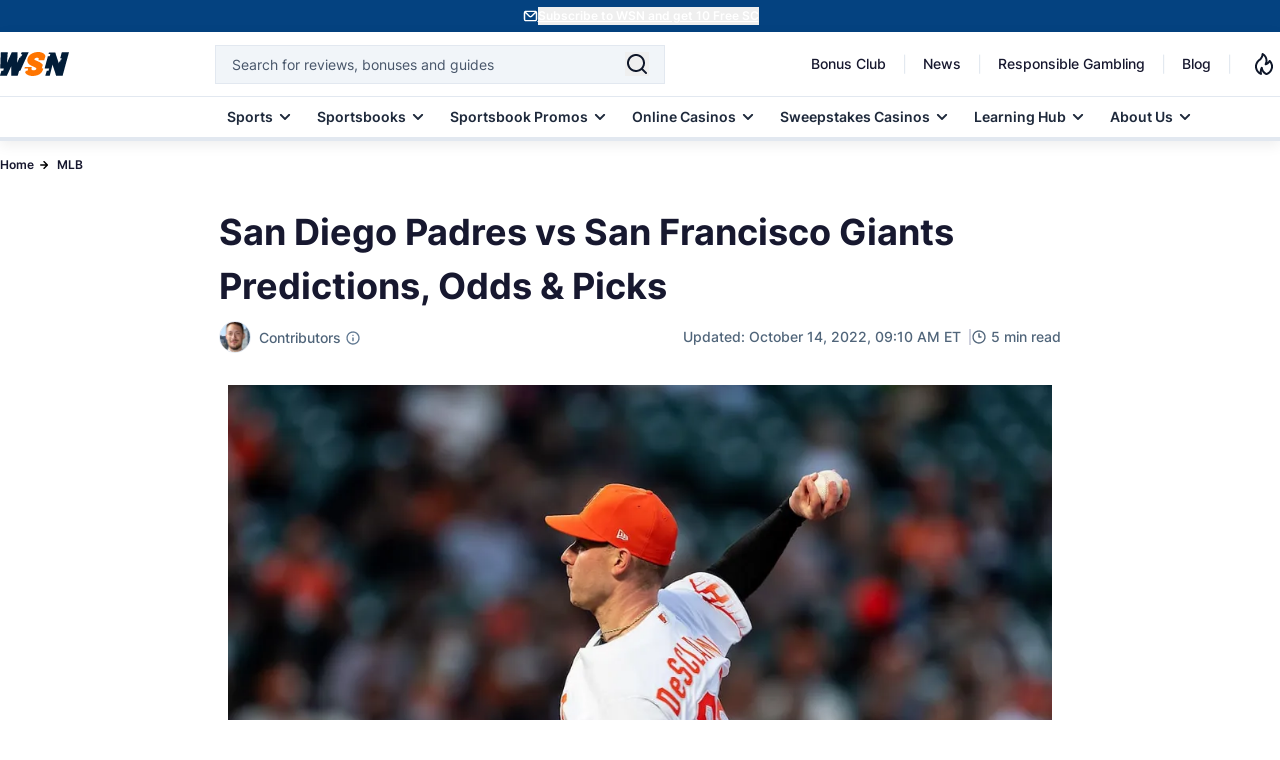

--- FILE ---
content_type: text/html; charset=UTF-8
request_url: https://www.wsn.com/mlb/padres-vs-giants-predictions-2021-09-16/
body_size: 98601
content:
<!DOCTYPE html>
<html lang="en-US">

<head>
        <meta charset="utf-8">
<meta name="viewport" content="width=device-width, initial-scale=1">
<meta name="mobile-web-app-capable" content="yes">
<meta name="apple-mobile-web-app-capable" content="yes">
<meta name="format-detection" content="telephone=no">
<link rel="preconnect" href="https://cdn.wsn.com">
<link rel="preload" as="font" type="font/woff2" href="/fonts/Inter/Regular.woff2" crossorigin>
<link rel="preload" as="font" type="font/woff2" href="/fonts/Inter/Medium.woff2" crossorigin>
<link rel="preload" as="font" type="font/woff2" href="/fonts/Inter/SemiBold.woff2" crossorigin>
<link rel="preload" as="font" type="font/woff2" href="/fonts/Inter/Bold.woff2" crossorigin>
    <link rel="canonical" href="https://www.wsn.com/mlb/padres-vs-giants-predictions-2021-09-16/">
<link rel="stylesheet" href="/css/app.css?id=4dbb5549e26f09be0727eadb542fb24a" as="style">
<noscript><link rel="stylesheet" href="/css/app.css?id=4dbb5549e26f09be0727eadb542fb24a"></noscript>
<link rel="alternate" type="application/atom+xml" title="News" href="https://www.wsn.com/feed">
<link rel="icon" href="https://www.wsn.com/favicon.ico" type="image/x-icon" sizes="any">
<link rel="icon" href="https://www.wsn.com/favicon.svg" type="image/svg+xml" sizes="32x32">
<link rel="apple-touch-icon" sizes="180x180" href="https://www.wsn.com/favicon.png">
<link rel="icon" type="image/png" sizes="32x32" href="https://www.wsn.com/favicon.png">
<link rel="icon" type="image/png" sizes="16x16" href="https://www.wsn.com/favicon.png">
<link rel="msapplication-config" href="https://www.wsn.com/images/browserconfig.xml" crossorigin="use-credentials">
<meta name="theme-color" content="#fffffe"/>
<meta name="color-scheme" content="#fffffe">
    <script type="application/ld+json">{"@context":"https://schema.org","@type":"NewsArticle","inLanguage":"en-US","headline":"San Diego Padres vs San Francisco Giants Predictions, Odds & Picks","description":"We cover the Padres vs Giants predictions, odds, and picks. See the full breakdown here!","datePublished":"2022-10-14 09:10","dateModified":"2022-10-14 09:10","copyrightYear":"2022","mainEntityOfPage":"https://www.wsn.com/mlb/padres-vs-giants-predictions-2021-09-16/","publisher":{"@type":"Organization","name":"World Sports Network","url":"https://www.wsn.com/","sameAs":["https://x.com/WSNsports","https://www.facebook.com/worldsportsnetwork","https://www.instagram.com/wsn_worldsportsnetwork/","https://www.linkedin.com/company/world-sports-network/","https://www.tiktok.com/@worldsportsnetwork","https://www.youtube.com/c/WSNWorldSportsNetwork","https://www.imdb.com/title/tt12546868/?ref_=tt_ov_inf","https://www.youtube.com/channel/UCMTk4rsHqomg5O8QWnSqFBg"],"logo":{"@type":"ImageObject","url":"https://www.wsn.com/images/logo-wsn.png","width":"92","height":"32"}},"author":[{"@type":"Person","name":"Tony Garcia","url":"https://www.wsn.com/contributors/tony-garcia/","description":"Tony writes about baseball for WSN.com after recently graduating with his Masters from the Medill School of Journalism at Northwestern University. Prior to that, Tony was a local sports reporter for MLive Media Group, based out of Jackson, Michigan where he covered everything from high school to professional sports. He graduated from Michigan State in 2015 with a degree in journalism. During his time there he covered the Michigan State football and men’s basketball teams from 2013-15 and hosted a sports radio show on WDBM 89FM.","image":"https://cdn.wsn.com/1716811501/tony-garcia.jpg","sameAs":["https://twitter.com/RealTonyGarcia","https://twitter.com/RealTonyGarcia","https://2.gravatar.com/avatar/8f1a4a3f3462eb7c9739ad4f15a70f64?s=240&d=mm&r=g"],"jobTitle":"Sports Betting Analyst","email":"contact@wsn.com","knowsLanguage":"en","knowsAbout":[{"@type":"Thing","name":"MLB","sameAs":"https://en.wikipedia.org/wiki/Major_League_Baseball"}],"worksFor":{"@type":"Organization","name":"World Sports Network","url":"https://www.wsn.com/"}}],"image":{"@type":"ImageObject","url":"https://cdn.wsn.com/1665749439/padres-vs-giants-odds.jpg.jpeg","width":"1200","height":"675"}}</script>
    <script type="application/ld+json">{"@context":"https://schema.org","@type":"BreadcrumbList","itemListElement":[{"@type":"ListItem","position":1,"name":"Home","item":{"@type":"Thing","@id":"https://www.wsn.com"}},{"@type":"ListItem","position":2,"name":"MLB","item":{"@type":"Thing","@id":"https://www.wsn.com/mlb/"}},{"@type":"ListItem","position":3,"name":"San Diego Padres vs San Francisco Giants Predictions, Odds & Picks","item":{"@type":"Thing","@id":"https://www.wsn.com/mlb/padres-vs-giants-predictions-2021-09-16/"}}]}</script>
    
    <script defer type="text/javascript">
    (()=>{"use strict";var e={6873:(e,t,n)=>{function r(e){return r="function"==typeof Symbol&&"symbol"==typeof Symbol.iterator?function(e){return typeof e}:function(e){return e&&"function"==typeof Symbol&&e.constructor===Symbol&&e!==Symbol.prototype?"symbol":typeof e},r(e)}function o(e,t){return function(e){if(Array.isArray(e))return e}(e)||function(e,t){var n=null==e?null:"undefined"!=typeof Symbol&&e[Symbol.iterator]||e["@@iterator"];if(null!=n){var r,o,i,c,a=[],u=!0,l=!1;try{if(i=(n=n.call(e)).next,0===t){if(Object(n)!==n)return;u=!1}else for(;!(u=(r=i.call(n)).done)&&(a.push(r.value),a.length!==t);u=!0);}catch(e){l=!0,o=e}finally{try{if(!u&&null!=n.return&&(c=n.return(),Object(c)!==c))return}finally{if(l)throw o}}return a}}(e,t)||i(e,t)||function(){throw new TypeError("Invalid attempt to destructure non-iterable instance.\nIn order to be iterable, non-array objects must have a [Symbol.iterator]() method.")}()}function i(e,t){if(e){if("string"==typeof e)return c(e,t);var n=Object.prototype.toString.call(e).slice(8,-1);return"Object"===n&&e.constructor&&(n=e.constructor.name),"Map"===n||"Set"===n?Array.from(e):"Arguments"===n||/^(?:Ui|I)nt(?:8|16|32)(?:Clamped)?Array$/.test(n)?c(e,t):void 0}}function c(e,t){(null==t||t>e.length)&&(t=e.length);for(var n=0,r=new Array(t);n<t;n++)r[n]=e[n];return r}function a(e,t){var n=Object.keys(e);if(Object.getOwnPropertySymbols){var r=Object.getOwnPropertySymbols(e);t&&(r=r.filter((function(t){return Object.getOwnPropertyDescriptor(e,t).enumerable}))),n.push.apply(n,r)}return n}function u(e){for(var t=1;t<arguments.length;t++){var n=null!=arguments[t]?arguments[t]:{};t%2?a(Object(n),!0).forEach((function(t){l(e,t,n[t])})):Object.getOwnPropertyDescriptors?Object.defineProperties(e,Object.getOwnPropertyDescriptors(n)):a(Object(n)).forEach((function(t){Object.defineProperty(e,t,Object.getOwnPropertyDescriptor(n,t))}))}return e}function l(e,t,n){return(t=function(e){var t=function(e,t){if("object"!==r(e)||null===e)return e;var n=e[Symbol.toPrimitive];if(void 0!==n){var o=n.call(e,t||"default");if("object"!==r(o))return o;throw new TypeError("@@toPrimitive must return a primitive value.")}return("string"===t?String:Number)(e)}(e,"string");return"symbol"===r(t)?t:String(t)}(t))in e?Object.defineProperty(e,t,{value:n,enumerable:!0,configurable:!0,writable:!0}):e[t]=n,e}n.r(t),n.d(t,{PRIORITY:()=>s,loadScript:()=>p,registerScript:()=>m});var d,s={CRITICAL:"critical",HIGH:"high",MEDIUM:"medium",LOW:"low"},f=new Map;function m(e,t){var n=arguments.length>2&&void 0!==arguments[2]?arguments[2]:{},r={priority:s.MEDIUM,loadDelay:0,dependencies:[],loadOnEvents:["click","scroll","mousemove","touchstart"],idleTimeout:3e3,preconnect:null,condition:function(){return!0}};f.set(e,u(u(u({},r),n),{},{script:t,loaded:!1})),n.preconnect&&function(e){if(document.querySelector('link[rel="preconnect"][href="'.concat(e,'"]')))return;var t=document.createElement("link");t.rel="preconnect",t.href=e,document.head.appendChild(t)}(n.preconnect)}function p(e){var t=f.get(e);if(t&&!t.loaded&&t.condition()){t.loaded=!0;var n=t.dependencies.filter((function(e){return f.has(e)&&!f.get(e).loaded}));n.length>0&&n.forEach((function(e){return p(e)})),setTimeout((function(){if("function"==typeof t.script)t.script();else if("string"==typeof t.script){var e=document.createElement("script");e.src=t.script,e.async=!0,e.defer=!0,document.head.appendChild(e)}}),t.loadDelay),t.eventListeners&&t.loadOnEvents.forEach((function(e){window.removeEventListener(e,t.eventListeners[e])}))}}function y(){var e,t=function(e,t){var n="undefined"!=typeof Symbol&&e[Symbol.iterator]||e["@@iterator"];if(!n){if(Array.isArray(e)||(n=i(e))||t&&e&&"number"==typeof e.length){n&&(e=n);var r=0,o=function(){};return{s:o,n:function(){return r>=e.length?{done:!0}:{done:!1,value:e[r++]}},e:function(e){throw e},f:o}}throw new TypeError("Invalid attempt to iterate non-iterable instance.\nIn order to be iterable, non-array objects must have a [Symbol.iterator]() method.")}var c,a=!0,u=!1;return{s:function(){n=n.call(e)},n:function(){var e=n.next();return a=e.done,e},e:function(e){u=!0,c=e},f:function(){try{a||null==n.return||n.return()}finally{if(u)throw c}}}}(f.entries());try{var n=function(){var t=o(e.value,2),n=t[0],r=t[1];if(r.priority===s.CRITICAL)p(n);else{var i={};r.loadOnEvents.forEach((function(e){var t=function(){return p(n)};i[e]=t,window.addEventListener(e,t,{once:!0})})),r.eventListeners=i,r.priority===s.HIGH?setTimeout((function(){return p(n)}),r.idleTimeout/3):r.priority===s.MEDIUM?setTimeout((function(){return p(n)}),r.idleTimeout):setTimeout((function(){return p(n)}),2*r.idleTimeout)}};for(t.s();!(e=t.n()).done;)n()}catch(e){t.e(e)}finally{t.f()}}d=function(){y()},"complete"===document.readyState||"interactive"===document.readyState?setTimeout(d,1):document.addEventListener("DOMContentLoaded",d)}},t={};function n(r){var o=t[r];if(void 0!==o)return o.exports;var i=t[r]={exports:{}};return e[r](i,i.exports,n),i.exports}n.d=(e,t)=>{for(var r in t)n.o(t,r)&&!n.o(e,r)&&Object.defineProperty(e,r,{enumerable:!0,get:t[r]})},n.o=(e,t)=>Object.prototype.hasOwnProperty.call(e,t),n.r=e=>{"undefined"!=typeof Symbol&&Symbol.toStringTag&&Object.defineProperty(e,Symbol.toStringTag,{value:"Module"}),Object.defineProperty(e,"__esModule",{value:!0})},(()=>{var e=n(6873);const t=function(e){"complete"===document.readyState||"interactive"===document.readyState?setTimeout(e,1):document.addEventListener("DOMContentLoaded",e)};function r(e){if(e&&"string"==typeof e&&!document.querySelector('link[rel="preconnect"][href="'.concat(e,'"]'))){var t=document.createElement("link");t.rel="preconnect",t.href=e,document.head.appendChild(t)}}(0,e.registerScript)("gtm",(function(){r("https://www.googletagmanager.com"),r("https://bat.bing.com");var e=document.createElement("script");e.type="text/javascript",e.async=!0,e.defer=!0,e.src="https://www.googletagmanager.com/gtm.js?id=GTM-PFFBFX",e.crossOrigin="anonymous",e.onload=function(){dataLayer.push({event:"gtm.js","gtm.start":(new Date).getTime(),"gtm.uniqueEventId":0}),function(){var e=document.createElement("div");e.style.display="none",document.body.appendChild(e);try{["22020683","187106455"].forEach((function(t){var n=new Image;n.crossOrigin="anonymous",n.width=1,n.height=1,n.style.display="none",n.src="https://bat.bing.com/action/0?ti=".concat(t,"&Ver=2"),e.appendChild(n)}))}catch(e){console.debug("Bing tracking fallback required")}}()},document.head.appendChild(e);var t=document.createElement("noscript"),n=document.createElement("iframe");n.src="https://www.googletagmanager.com/ns.html?id=GTM-PFFBFX",n.style.display="none",n.style.visibility="hidden",n.height=0,n.width=0,n.setAttribute("crossorigin","anonymous"),t.innerHTML+=n.outerHTML,document.body.appendChild(t)}),{priority:e.PRIORITY.LOW,loadOnEvents:["click","scroll","mousemove","touchstart"],idleTimeout:5e3,preconnect:"https://www.googletagmanager.com"}),window.loadGTM=function(){return Promise.resolve().then(n.bind(n,6873)).then((function(e){return e.loadScript("gtm")}))},t((function(){["click","scroll","mousemove","touchstart"].forEach((function(e){window.addEventListener(e,window.loadGTM,{once:!0})})),setTimeout(window.loadGTM,5e3)}))})()})();</script>
    <script defer type="text/javascript">
    (()=>{"use strict";var e,t={6873:(e,t,n)=>{function r(e){return r="function"==typeof Symbol&&"symbol"==typeof Symbol.iterator?function(e){return typeof e}:function(e){return e&&"function"==typeof Symbol&&e.constructor===Symbol&&e!==Symbol.prototype?"symbol":typeof e},r(e)}function o(e,t){return function(e){if(Array.isArray(e))return e}(e)||function(e,t){var n=null==e?null:"undefined"!=typeof Symbol&&e[Symbol.iterator]||e["@@iterator"];if(null!=n){var r,o,i,c,a=[],u=!0,l=!1;try{if(i=(n=n.call(e)).next,0===t){if(Object(n)!==n)return;u=!1}else for(;!(u=(r=i.call(n)).done)&&(a.push(r.value),a.length!==t);u=!0);}catch(e){l=!0,o=e}finally{try{if(!u&&null!=n.return&&(c=n.return(),Object(c)!==c))return}finally{if(l)throw o}}return a}}(e,t)||i(e,t)||function(){throw new TypeError("Invalid attempt to destructure non-iterable instance.\nIn order to be iterable, non-array objects must have a [Symbol.iterator]() method.")}()}function i(e,t){if(e){if("string"==typeof e)return c(e,t);var n=Object.prototype.toString.call(e).slice(8,-1);return"Object"===n&&e.constructor&&(n=e.constructor.name),"Map"===n||"Set"===n?Array.from(e):"Arguments"===n||/^(?:Ui|I)nt(?:8|16|32)(?:Clamped)?Array$/.test(n)?c(e,t):void 0}}function c(e,t){(null==t||t>e.length)&&(t=e.length);for(var n=0,r=new Array(t);n<t;n++)r[n]=e[n];return r}function a(e,t){var n=Object.keys(e);if(Object.getOwnPropertySymbols){var r=Object.getOwnPropertySymbols(e);t&&(r=r.filter((function(t){return Object.getOwnPropertyDescriptor(e,t).enumerable}))),n.push.apply(n,r)}return n}function u(e){for(var t=1;t<arguments.length;t++){var n=null!=arguments[t]?arguments[t]:{};t%2?a(Object(n),!0).forEach((function(t){l(e,t,n[t])})):Object.getOwnPropertyDescriptors?Object.defineProperties(e,Object.getOwnPropertyDescriptors(n)):a(Object(n)).forEach((function(t){Object.defineProperty(e,t,Object.getOwnPropertyDescriptor(n,t))}))}return e}function l(e,t,n){return(t=function(e){var t=function(e,t){if("object"!==r(e)||null===e)return e;var n=e[Symbol.toPrimitive];if(void 0!==n){var o=n.call(e,t||"default");if("object"!==r(o))return o;throw new TypeError("@@toPrimitive must return a primitive value.")}return("string"===t?String:Number)(e)}(e,"string");return"symbol"===r(t)?t:String(t)}(t))in e?Object.defineProperty(e,t,{value:n,enumerable:!0,configurable:!0,writable:!0}):e[t]=n,e}n.r(t),n.d(t,{PRIORITY:()=>d,loadScript:()=>y,registerScript:()=>p});var f,d={CRITICAL:"critical",HIGH:"high",MEDIUM:"medium",LOW:"low"},s=new Map;function p(e,t){var n=arguments.length>2&&void 0!==arguments[2]?arguments[2]:{},r={priority:d.MEDIUM,loadDelay:0,dependencies:[],loadOnEvents:["click","scroll","mousemove","touchstart"],idleTimeout:3e3,preconnect:null,condition:function(){return!0}};s.set(e,u(u(u({},r),n),{},{script:t,loaded:!1})),n.preconnect&&function(e){if(document.querySelector('link[rel="preconnect"][href="'.concat(e,'"]')))return;var t=document.createElement("link");t.rel="preconnect",t.href=e,document.head.appendChild(t)}(n.preconnect)}function y(e){var t=s.get(e);if(t&&!t.loaded&&t.condition()){t.loaded=!0;var n=t.dependencies.filter((function(e){return s.has(e)&&!s.get(e).loaded}));n.length>0&&n.forEach((function(e){return y(e)})),setTimeout((function(){if("function"==typeof t.script)t.script();else if("string"==typeof t.script){var e=document.createElement("script");e.src=t.script,e.async=!0,e.defer=!0,document.head.appendChild(e)}}),t.loadDelay),t.eventListeners&&t.loadOnEvents.forEach((function(e){window.removeEventListener(e,t.eventListeners[e])}))}}function m(){var e,t=function(e,t){var n="undefined"!=typeof Symbol&&e[Symbol.iterator]||e["@@iterator"];if(!n){if(Array.isArray(e)||(n=i(e))||t&&e&&"number"==typeof e.length){n&&(e=n);var r=0,o=function(){};return{s:o,n:function(){return r>=e.length?{done:!0}:{done:!1,value:e[r++]}},e:function(e){throw e},f:o}}throw new TypeError("Invalid attempt to iterate non-iterable instance.\nIn order to be iterable, non-array objects must have a [Symbol.iterator]() method.")}var c,a=!0,u=!1;return{s:function(){n=n.call(e)},n:function(){var e=n.next();return a=e.done,e},e:function(e){u=!0,c=e},f:function(){try{a||null==n.return||n.return()}finally{if(u)throw c}}}}(s.entries());try{var n=function(){var t=o(e.value,2),n=t[0],r=t[1];if(r.priority===d.CRITICAL)y(n);else{var i={};r.loadOnEvents.forEach((function(e){var t=function(){return y(n)};i[e]=t,window.addEventListener(e,t,{once:!0})})),r.eventListeners=i,r.priority===d.HIGH?setTimeout((function(){return y(n)}),r.idleTimeout/3):r.priority===d.MEDIUM?setTimeout((function(){return y(n)}),r.idleTimeout):setTimeout((function(){return y(n)}),2*r.idleTimeout)}};for(t.s();!(e=t.n()).done;)n()}catch(e){t.e(e)}finally{t.f()}}f=function(){m()},"complete"===document.readyState||"interactive"===document.readyState?setTimeout(f,1):document.addEventListener("DOMContentLoaded",f)}},n={};function r(e){var o=n[e];if(void 0!==o)return o.exports;var i=n[e]={exports:{}};return t[e](i,i.exports,r),i.exports}r.d=(e,t)=>{for(var n in t)r.o(t,n)&&!r.o(e,n)&&Object.defineProperty(e,n,{enumerable:!0,get:t[n]})},r.o=(e,t)=>Object.prototype.hasOwnProperty.call(e,t),r.r=e=>{"undefined"!=typeof Symbol&&Symbol.toStringTag&&Object.defineProperty(e,Symbol.toStringTag,{value:"Module"}),Object.defineProperty(e,"__esModule",{value:!0})},(0,(e=r(6873)).registerScript)("meta-pixel",(function(){var e,t,n,r,o,i;(function(){try{document.querySelectorAll('script[type="application/ld+json"]').forEach((function(e){try{if(!e.parentNode)return;if(!e.textContent||""===e.textContent.trim())return void e.parentNode.removeChild(e);try{JSON.parse(e.textContent)}catch(t){e.parentNode.removeChild(e)}}catch(e){}}))}catch(e){}})(),window.fbq&&"function"==typeof window.fbq.getState?console.log("Meta Pixel already initialized, skipping duplicate load"):(e=window,t=document,n="script",e.fbq||(r=e.fbq=function(){r.callMethod?r.callMethod.apply(r,arguments):r.queue.push(arguments)},e._fbq||(e._fbq=r),r.push=r,r.loaded=!0,r.version="2.0",r.queue=[],(o=t.createElement(n)).async=!0,o.src="https://connect.facebook.net/en_US/fbevents.js",(i=t.getElementsByTagName(n)[0]).parentNode.insertBefore(o,i)),fbq("init","923656115423245"),fbq("track","PageView"))}),{priority:e.PRIORITY.LOW,idleTimeout:3e3,preconnect:"https://connect.facebook.net"}),window.loadMetaPixel=function(){return Promise.resolve().then(r.bind(r,6873)).then((function(e){return e.loadScript("meta-pixel")}))}})();</script>
        <title>Padres vs Giants Predictions, Odds, Picks</title>
<meta name="description" content="We cover the Padres vs Giants predictions, odds, and picks. See the full breakdown here!">
<meta name="robots" content="max-snippet:-1, max-video-preview:-1, max-image-preview:large">
<meta property="og:locale" content="en_US" />
<meta property="og:type" content="article" />
<meta property="og:title" content="Padres vs Giants Predictions, Odds, Picks" />
<meta property="og:description" content="We cover the Padres vs Giants predictions, odds, and picks. See the full breakdown here!" />
<meta property="og:url" content="https://www.wsn.com/mlb/padres-vs-giants-predictions-2021-09-16/" />
<meta property="og:site_name" content="World Sports Network" />
<meta property="og:updated_time" content="2022-10-14T14:10:40+00:00" />
<meta property="og:image" content="https://cdn.wsn.com/fit-in/1200x630/1665749439/padres-vs-giants-odds.jpg.jpeg" />
<meta property="og:image:width" content="1200" />
<meta property="og:image:height" content="675" />
<meta property="og:image:alt" content="" />
<meta property="og:image:type" content="image/jpeg" />
<meta name="twitter:card" content="summary_large_image" />
<meta name="twitter:title" content="Padres vs Giants Predictions, Odds, Picks" />
<meta name="twitter:description" content="We cover the Padres vs Giants predictions, odds, and picks. See the full breakdown here!" />
<meta name="twitter:site" content="@WSNsports" />
<meta name="twitter:creator" content="@WSNsports" />
<meta name="twitter:image" content="https://cdn.wsn.com/filters:format(webp)/fit-in/1200x630/1665749439/padres-vs-giants-odds.jpg.jpeg" />
<meta name="color-scheme" content="#fffffe">
</head>

<body data-type="article" class="relative">
    <noscript>
    <img height="1" width="1" style="display:none" src="https://www.facebook.com/tr?id=923656115423245&ev=PageView&noscript=1" />
</noscript>
    <div id="signup-banner" class="bg-[#044280] text-white-900 h-[32px] min-h-[32.01px] max-h-[32.01px] flex py-[7px] justify-center z-50 relative">
        <div id="signup-content" class="container mx-auto flex gap-1 justify-center items-center p-0 m-0">
            <img src="/images/header/signup.svg" alt="wsn-newsletter" width="16" height="16" loading="eager">
            <button onclick="openModal()" class="font-semibold text-xs text-white-900 underline underline-offset-2" style="touch-action: manipulation;"> Subscribe to WSN and get 10 Free SC </button>
        </div>
    </div>
<div id="sign-up-modal" class="fixed w-100 backdrop-blur-sm bg-black-900/70 left-0 top-0 z-[1000] overflow-y-hidden inset-0 bg-black flex items-center justify-center hidden">
    <div class="relative">
        <div id="dynamic-modal-content"></div>
    </div>
</div>
    <script defer>
        (()=>{"use strict";function t(e){return t="function"==typeof Symbol&&"symbol"==typeof Symbol.iterator?function(t){return typeof t}:function(t){return t&&"function"==typeof Symbol&&t.constructor===Symbol&&t!==Symbol.prototype?"symbol":typeof t},t(e)}function e(){/*! regenerator-runtime -- Copyright (c) 2014-present, Facebook, Inc. -- license (MIT): https://github.com/facebook/regenerator/blob/main/LICENSE */e=function(){return n};var r,n={},o=Object.prototype,i=o.hasOwnProperty,a=Object.defineProperty||function(t,e,r){t[e]=r.value},c="function"==typeof Symbol?Symbol:{},u=c.iterator||"@@iterator",s=c.asyncIterator||"@@asyncIterator",l=c.toStringTag||"@@toStringTag";function f(t,e,r){return Object.defineProperty(t,e,{value:r,enumerable:!0,configurable:!0,writable:!0}),t[e]}try{f({},"")}catch(r){f=function(t,e,r){return t[e]=r}}function d(t,e,r,n){var o=e&&e.prototype instanceof b?e:b,i=Object.create(o.prototype),c=new T(n||[]);return a(i,"_invoke",{value:I(t,r,c)}),i}function h(t,e,r){try{return{type:"normal",arg:t.call(e,r)}}catch(t){return{type:"throw",arg:t}}}n.wrap=d;var p="suspendedStart",y="suspendedYield",m="executing",v="completed",g={};function b(){}function w(){}function E(){}var L={};f(L,u,(function(){return this}));var x=Object.getPrototypeOf,O=x&&x(x(A([])));O&&O!==o&&i.call(O,u)&&(L=O);var j=E.prototype=b.prototype=Object.create(L);function k(t){["next","throw","return"].forEach((function(e){f(t,e,(function(t){return this._invoke(e,t)}))}))}function S(e,r){function n(o,a,c,u){var s=h(e[o],e,a);if("throw"!==s.type){var l=s.arg,f=l.value;return f&&"object"==t(f)&&i.call(f,"__await")?r.resolve(f.__await).then((function(t){n("next",t,c,u)}),(function(t){n("throw",t,c,u)})):r.resolve(f).then((function(t){l.value=t,c(l)}),(function(t){return n("throw",t,c,u)}))}u(s.arg)}var o;a(this,"_invoke",{value:function(t,e){function i(){return new r((function(r,o){n(t,e,r,o)}))}return o=o?o.then(i,i):i()}})}function I(t,e,n){var o=p;return function(i,a){if(o===m)throw new Error("Generator is already running");if(o===v){if("throw"===i)throw a;return{value:r,done:!0}}for(n.method=i,n.arg=a;;){var c=n.delegate;if(c){var u=_(c,n);if(u){if(u===g)continue;return u}}if("next"===n.method)n.sent=n._sent=n.arg;else if("throw"===n.method){if(o===p)throw o=v,n.arg;n.dispatchException(n.arg)}else"return"===n.method&&n.abrupt("return",n.arg);o=m;var s=h(t,e,n);if("normal"===s.type){if(o=n.done?v:y,s.arg===g)continue;return{value:s.arg,done:n.done}}"throw"===s.type&&(o=v,n.method="throw",n.arg=s.arg)}}}function _(t,e){var n=e.method,o=t.iterator[n];if(o===r)return e.delegate=null,"throw"===n&&t.iterator.return&&(e.method="return",e.arg=r,_(t,e),"throw"===e.method)||"return"!==n&&(e.method="throw",e.arg=new TypeError("The iterator does not provide a '"+n+"' method")),g;var i=h(o,t.iterator,e.arg);if("throw"===i.type)return e.method="throw",e.arg=i.arg,e.delegate=null,g;var a=i.arg;return a?a.done?(e[t.resultName]=a.value,e.next=t.nextLoc,"return"!==e.method&&(e.method="next",e.arg=r),e.delegate=null,g):a:(e.method="throw",e.arg=new TypeError("iterator result is not an object"),e.delegate=null,g)}function B(t){var e={tryLoc:t[0]};1 in t&&(e.catchLoc=t[1]),2 in t&&(e.finallyLoc=t[2],e.afterLoc=t[3]),this.tryEntries.push(e)}function P(t){var e=t.completion||{};e.type="normal",delete e.arg,t.completion=e}function T(t){this.tryEntries=[{tryLoc:"root"}],t.forEach(B,this),this.reset(!0)}function A(e){if(e||""===e){var n=e[u];if(n)return n.call(e);if("function"==typeof e.next)return e;if(!isNaN(e.length)){var o=-1,a=function t(){for(;++o<e.length;)if(i.call(e,o))return t.value=e[o],t.done=!1,t;return t.value=r,t.done=!0,t};return a.next=a}}throw new TypeError(t(e)+" is not iterable")}return w.prototype=E,a(j,"constructor",{value:E,configurable:!0}),a(E,"constructor",{value:w,configurable:!0}),w.displayName=f(E,l,"GeneratorFunction"),n.isGeneratorFunction=function(t){var e="function"==typeof t&&t.constructor;return!!e&&(e===w||"GeneratorFunction"===(e.displayName||e.name))},n.mark=function(t){return Object.setPrototypeOf?Object.setPrototypeOf(t,E):(t.__proto__=E,f(t,l,"GeneratorFunction")),t.prototype=Object.create(j),t},n.awrap=function(t){return{__await:t}},k(S.prototype),f(S.prototype,s,(function(){return this})),n.AsyncIterator=S,n.async=function(t,e,r,o,i){void 0===i&&(i=Promise);var a=new S(d(t,e,r,o),i);return n.isGeneratorFunction(e)?a:a.next().then((function(t){return t.done?t.value:a.next()}))},k(j),f(j,l,"Generator"),f(j,u,(function(){return this})),f(j,"toString",(function(){return"[object Generator]"})),n.keys=function(t){var e=Object(t),r=[];for(var n in e)r.push(n);return r.reverse(),function t(){for(;r.length;){var n=r.pop();if(n in e)return t.value=n,t.done=!1,t}return t.done=!0,t}},n.values=A,T.prototype={constructor:T,reset:function(t){if(this.prev=0,this.next=0,this.sent=this._sent=r,this.done=!1,this.delegate=null,this.method="next",this.arg=r,this.tryEntries.forEach(P),!t)for(var e in this)"t"===e.charAt(0)&&i.call(this,e)&&!isNaN(+e.slice(1))&&(this[e]=r)},stop:function(){this.done=!0;var t=this.tryEntries[0].completion;if("throw"===t.type)throw t.arg;return this.rval},dispatchException:function(t){if(this.done)throw t;var e=this;function n(n,o){return c.type="throw",c.arg=t,e.next=n,o&&(e.method="next",e.arg=r),!!o}for(var o=this.tryEntries.length-1;o>=0;--o){var a=this.tryEntries[o],c=a.completion;if("root"===a.tryLoc)return n("end");if(a.tryLoc<=this.prev){var u=i.call(a,"catchLoc"),s=i.call(a,"finallyLoc");if(u&&s){if(this.prev<a.catchLoc)return n(a.catchLoc,!0);if(this.prev<a.finallyLoc)return n(a.finallyLoc)}else if(u){if(this.prev<a.catchLoc)return n(a.catchLoc,!0)}else{if(!s)throw new Error("try statement without catch or finally");if(this.prev<a.finallyLoc)return n(a.finallyLoc)}}}},abrupt:function(t,e){for(var r=this.tryEntries.length-1;r>=0;--r){var n=this.tryEntries[r];if(n.tryLoc<=this.prev&&i.call(n,"finallyLoc")&&this.prev<n.finallyLoc){var o=n;break}}o&&("break"===t||"continue"===t)&&o.tryLoc<=e&&e<=o.finallyLoc&&(o=null);var a=o?o.completion:{};return a.type=t,a.arg=e,o?(this.method="next",this.next=o.finallyLoc,g):this.complete(a)},complete:function(t,e){if("throw"===t.type)throw t.arg;return"break"===t.type||"continue"===t.type?this.next=t.arg:"return"===t.type?(this.rval=this.arg=t.arg,this.method="return",this.next="end"):"normal"===t.type&&e&&(this.next=e),g},finish:function(t){for(var e=this.tryEntries.length-1;e>=0;--e){var r=this.tryEntries[e];if(r.finallyLoc===t)return this.complete(r.completion,r.afterLoc),P(r),g}},catch:function(t){for(var e=this.tryEntries.length-1;e>=0;--e){var r=this.tryEntries[e];if(r.tryLoc===t){var n=r.completion;if("throw"===n.type){var o=n.arg;P(r)}return o}}throw new Error("illegal catch attempt")},delegateYield:function(t,e,n){return this.delegate={iterator:A(t),resultName:e,nextLoc:n},"next"===this.method&&(this.arg=r),g}},n}function r(t,e,r,n,o,i,a){try{var c=t[i](a),u=c.value}catch(t){return void r(t)}c.done?e(u):Promise.resolve(u).then(n,o)}function n(t){return function(){var e=this,n=arguments;return new Promise((function(o,i){var a=t.apply(e,n);function c(t){r(a,o,i,c,u,"next",t)}function u(t){r(a,o,i,c,u,"throw",t)}c(void 0)}))}}const o=function(){var t=function(){var t=n(e().mark((function t(r,n){var i,a;return e().wrap((function(t){for(;;)switch(t.prev=t.next){case 0:return t.prev=0,i=Object.keys(n).map((function(t){return encodeURIComponent(t)+"="+encodeURIComponent(n[t])})).join("&"),r+="?"+i,t.next=5,fetch(r,{headers:{"Content-Type":"application/json",Accept:"application/json"}});case 5:if((a=t.sent).ok){t.next=12;break}return t.t0=o,t.next=10,a;case 10:throw t.t1=t.sent,new t.t0(t.t1);case 12:return t.next=14,a.text();case 14:return t.abrupt("return",t.sent);case 17:return t.prev=17,t.t2=t.catch(0),t.abrupt("return",t.t2);case 20:case"end":return t.stop()}}),t,null,[[0,17]])})));return function(e,r){return t.apply(this,arguments)}}(),r=function(){var t=n(e().mark((function t(r,n){var i;return e().wrap((function(t){for(;;)switch(t.prev=t.next){case 0:return t.prev=0,t.next=3,fetch(r,{method:"POST",headers:{"Content-Type":"application/json",Accept:"application/json"},referrerPolicy:"no-referrer",body:JSON.stringify(n)});case 3:if((i=t.sent).ok){t.next=10;break}return t.t0=o,t.next=8,i;case 8:throw t.t1=t.sent,new t.t0(t.t1);case 10:return t.next=12,i.text();case 12:return t.abrupt("return",t.sent);case 15:return t.prev=15,t.t2=t.catch(0),t.abrupt("return",t.t2);case 18:case"end":return t.stop()}}),t,null,[[0,15]])})));return function(e,r){return t.apply(this,arguments)}}(),o=function(){var t=n(e().mark((function t(r){var n;return e().wrap((function(t){for(;;)switch(t.prev=t.next){case 0:return n="ApiException",t.prev=1,t.next=4,r;case 4:if(!t.sent){t.next=8;break}return t.next=7,r;case 7:r=t.sent;case 8:t.next=13;break;case 10:t.prev=10,t.t0=t.catch(1),r=t.t0;case 13:return t.abrupt("return",{error:r,name:n});case 14:case"end":return t.stop()}}),t,null,[[1,10]])})));return function(e){return t.apply(this,arguments)}}();return{getData:t,postData:r}};function i(t){return i="function"==typeof Symbol&&"symbol"==typeof Symbol.iterator?function(t){return typeof t}:function(t){return t&&"function"==typeof Symbol&&t.constructor===Symbol&&t!==Symbol.prototype?"symbol":typeof t},i(t)}function a(t,e){return function(t){if(Array.isArray(t))return t}(t)||function(t,e){var r=null==t?null:"undefined"!=typeof Symbol&&t[Symbol.iterator]||t["@@iterator"];if(null!=r){var n,o,i,a,c=[],u=!0,s=!1;try{if(i=(r=r.call(t)).next,0===e){if(Object(r)!==r)return;u=!1}else for(;!(u=(n=i.call(r)).done)&&(c.push(n.value),c.length!==e);u=!0);}catch(t){s=!0,o=t}finally{try{if(!u&&null!=r.return&&(a=r.return(),Object(a)!==a))return}finally{if(s)throw o}}return c}}(t,e)||c(t,e)||function(){throw new TypeError("Invalid attempt to destructure non-iterable instance.\nIn order to be iterable, non-array objects must have a [Symbol.iterator]() method.")}()}function c(t,e){if(t){if("string"==typeof t)return u(t,e);var r=Object.prototype.toString.call(t).slice(8,-1);return"Object"===r&&t.constructor&&(r=t.constructor.name),"Map"===r||"Set"===r?Array.from(t):"Arguments"===r||/^(?:Ui|I)nt(?:8|16|32)(?:Clamped)?Array$/.test(r)?u(t,e):void 0}}function u(t,e){(null==e||e>t.length)&&(e=t.length);for(var r=0,n=new Array(e);r<e;r++)n[r]=t[r];return n}function s(t,e){var r=Object.keys(t);if(Object.getOwnPropertySymbols){var n=Object.getOwnPropertySymbols(t);e&&(n=n.filter((function(e){return Object.getOwnPropertyDescriptor(t,e).enumerable}))),r.push.apply(r,n)}return r}function l(t){for(var e=1;e<arguments.length;e++){var r=null!=arguments[e]?arguments[e]:{};e%2?s(Object(r),!0).forEach((function(e){f(t,e,r[e])})):Object.getOwnPropertyDescriptors?Object.defineProperties(t,Object.getOwnPropertyDescriptors(r)):s(Object(r)).forEach((function(e){Object.defineProperty(t,e,Object.getOwnPropertyDescriptor(r,e))}))}return t}function f(t,e,r){return(e=function(t){var e=function(t,e){if("object"!==i(t)||null===t)return t;var r=t[Symbol.toPrimitive];if(void 0!==r){var n=r.call(t,e||"default");if("object"!==i(n))return n;throw new TypeError("@@toPrimitive must return a primitive value.")}return("string"===e?String:Number)(t)}(t,"string");return"symbol"===i(e)?e:String(e)}(e))in t?Object.defineProperty(t,e,{value:r,enumerable:!0,configurable:!0,writable:!0}):t[e]=r,t}var d,h="critical",p="high",y="medium",m="low",v=new Map;function g(t){var e=v.get(t);if(e&&!e.loaded&&e.condition()){e.loaded=!0;var r=e.dependencies.filter((function(t){return v.has(t)&&!v.get(t).loaded}));r.length>0&&r.forEach((function(t){return g(t)})),setTimeout((function(){if("function"==typeof e.script)e.script();else if("string"==typeof e.script){var t=document.createElement("script");t.src=e.script,t.async=!0,t.defer=!0,document.head.appendChild(t)}}),e.loadDelay),e.eventListeners&&e.loadOnEvents.forEach((function(t){window.removeEventListener(t,e.eventListeners[t])}))}}function b(){var t,e=function(t,e){var r="undefined"!=typeof Symbol&&t[Symbol.iterator]||t["@@iterator"];if(!r){if(Array.isArray(t)||(r=c(t))||e&&t&&"number"==typeof t.length){r&&(t=r);var n=0,o=function(){};return{s:o,n:function(){return n>=t.length?{done:!0}:{done:!1,value:t[n++]}},e:function(t){throw t},f:o}}throw new TypeError("Invalid attempt to iterate non-iterable instance.\nIn order to be iterable, non-array objects must have a [Symbol.iterator]() method.")}var i,a=!0,u=!1;return{s:function(){r=r.call(t)},n:function(){var t=r.next();return a=t.done,t},e:function(t){u=!0,i=t},f:function(){try{a||null==r.return||r.return()}finally{if(u)throw i}}}}(v.entries());try{var r=function(){var e=a(t.value,2),r=e[0],n=e[1];if(n.priority===h)g(r);else{var o={};n.loadOnEvents.forEach((function(t){var e=function(){return g(r)};o[t]=e,window.addEventListener(t,e,{once:!0})})),n.eventListeners=o,n.priority===p?setTimeout((function(){return g(r)}),n.idleTimeout/3):n.priority===y?setTimeout((function(){return g(r)}),n.idleTimeout):setTimeout((function(){return g(r)}),2*n.idleTimeout)}};for(e.s();!(t=e.n()).done;)r()}catch(t){e.e(t)}finally{e.f()}}function w(t){return w="function"==typeof Symbol&&"symbol"==typeof Symbol.iterator?function(t){return typeof t}:function(t){return t&&"function"==typeof Symbol&&t.constructor===Symbol&&t!==Symbol.prototype?"symbol":typeof t},w(t)}function E(){/*! regenerator-runtime -- Copyright (c) 2014-present, Facebook, Inc. -- license (MIT): https://github.com/facebook/regenerator/blob/main/LICENSE */E=function(){return e};var t,e={},r=Object.prototype,n=r.hasOwnProperty,o=Object.defineProperty||function(t,e,r){t[e]=r.value},i="function"==typeof Symbol?Symbol:{},a=i.iterator||"@@iterator",c=i.asyncIterator||"@@asyncIterator",u=i.toStringTag||"@@toStringTag";function s(t,e,r){return Object.defineProperty(t,e,{value:r,enumerable:!0,configurable:!0,writable:!0}),t[e]}try{s({},"")}catch(t){s=function(t,e,r){return t[e]=r}}function l(t,e,r,n){var i=e&&e.prototype instanceof v?e:v,a=Object.create(i.prototype),c=new T(n||[]);return o(a,"_invoke",{value:I(t,r,c)}),a}function f(t,e,r){try{return{type:"normal",arg:t.call(e,r)}}catch(t){return{type:"throw",arg:t}}}e.wrap=l;var d="suspendedStart",h="suspendedYield",p="executing",y="completed",m={};function v(){}function g(){}function b(){}var L={};s(L,a,(function(){return this}));var x=Object.getPrototypeOf,O=x&&x(x(A([])));O&&O!==r&&n.call(O,a)&&(L=O);var j=b.prototype=v.prototype=Object.create(L);function k(t){["next","throw","return"].forEach((function(e){s(t,e,(function(t){return this._invoke(e,t)}))}))}function S(t,e){function r(o,i,a,c){var u=f(t[o],t,i);if("throw"!==u.type){var s=u.arg,l=s.value;return l&&"object"==w(l)&&n.call(l,"__await")?e.resolve(l.__await).then((function(t){r("next",t,a,c)}),(function(t){r("throw",t,a,c)})):e.resolve(l).then((function(t){s.value=t,a(s)}),(function(t){return r("throw",t,a,c)}))}c(u.arg)}var i;o(this,"_invoke",{value:function(t,n){function o(){return new e((function(e,o){r(t,n,e,o)}))}return i=i?i.then(o,o):o()}})}function I(e,r,n){var o=d;return function(i,a){if(o===p)throw new Error("Generator is already running");if(o===y){if("throw"===i)throw a;return{value:t,done:!0}}for(n.method=i,n.arg=a;;){var c=n.delegate;if(c){var u=_(c,n);if(u){if(u===m)continue;return u}}if("next"===n.method)n.sent=n._sent=n.arg;else if("throw"===n.method){if(o===d)throw o=y,n.arg;n.dispatchException(n.arg)}else"return"===n.method&&n.abrupt("return",n.arg);o=p;var s=f(e,r,n);if("normal"===s.type){if(o=n.done?y:h,s.arg===m)continue;return{value:s.arg,done:n.done}}"throw"===s.type&&(o=y,n.method="throw",n.arg=s.arg)}}}function _(e,r){var n=r.method,o=e.iterator[n];if(o===t)return r.delegate=null,"throw"===n&&e.iterator.return&&(r.method="return",r.arg=t,_(e,r),"throw"===r.method)||"return"!==n&&(r.method="throw",r.arg=new TypeError("The iterator does not provide a '"+n+"' method")),m;var i=f(o,e.iterator,r.arg);if("throw"===i.type)return r.method="throw",r.arg=i.arg,r.delegate=null,m;var a=i.arg;return a?a.done?(r[e.resultName]=a.value,r.next=e.nextLoc,"return"!==r.method&&(r.method="next",r.arg=t),r.delegate=null,m):a:(r.method="throw",r.arg=new TypeError("iterator result is not an object"),r.delegate=null,m)}function B(t){var e={tryLoc:t[0]};1 in t&&(e.catchLoc=t[1]),2 in t&&(e.finallyLoc=t[2],e.afterLoc=t[3]),this.tryEntries.push(e)}function P(t){var e=t.completion||{};e.type="normal",delete e.arg,t.completion=e}function T(t){this.tryEntries=[{tryLoc:"root"}],t.forEach(B,this),this.reset(!0)}function A(e){if(e||""===e){var r=e[a];if(r)return r.call(e);if("function"==typeof e.next)return e;if(!isNaN(e.length)){var o=-1,i=function r(){for(;++o<e.length;)if(n.call(e,o))return r.value=e[o],r.done=!1,r;return r.value=t,r.done=!0,r};return i.next=i}}throw new TypeError(w(e)+" is not iterable")}return g.prototype=b,o(j,"constructor",{value:b,configurable:!0}),o(b,"constructor",{value:g,configurable:!0}),g.displayName=s(b,u,"GeneratorFunction"),e.isGeneratorFunction=function(t){var e="function"==typeof t&&t.constructor;return!!e&&(e===g||"GeneratorFunction"===(e.displayName||e.name))},e.mark=function(t){return Object.setPrototypeOf?Object.setPrototypeOf(t,b):(t.__proto__=b,s(t,u,"GeneratorFunction")),t.prototype=Object.create(j),t},e.awrap=function(t){return{__await:t}},k(S.prototype),s(S.prototype,c,(function(){return this})),e.AsyncIterator=S,e.async=function(t,r,n,o,i){void 0===i&&(i=Promise);var a=new S(l(t,r,n,o),i);return e.isGeneratorFunction(r)?a:a.next().then((function(t){return t.done?t.value:a.next()}))},k(j),s(j,u,"Generator"),s(j,a,(function(){return this})),s(j,"toString",(function(){return"[object Generator]"})),e.keys=function(t){var e=Object(t),r=[];for(var n in e)r.push(n);return r.reverse(),function t(){for(;r.length;){var n=r.pop();if(n in e)return t.value=n,t.done=!1,t}return t.done=!0,t}},e.values=A,T.prototype={constructor:T,reset:function(e){if(this.prev=0,this.next=0,this.sent=this._sent=t,this.done=!1,this.delegate=null,this.method="next",this.arg=t,this.tryEntries.forEach(P),!e)for(var r in this)"t"===r.charAt(0)&&n.call(this,r)&&!isNaN(+r.slice(1))&&(this[r]=t)},stop:function(){this.done=!0;var t=this.tryEntries[0].completion;if("throw"===t.type)throw t.arg;return this.rval},dispatchException:function(e){if(this.done)throw e;var r=this;function o(n,o){return c.type="throw",c.arg=e,r.next=n,o&&(r.method="next",r.arg=t),!!o}for(var i=this.tryEntries.length-1;i>=0;--i){var a=this.tryEntries[i],c=a.completion;if("root"===a.tryLoc)return o("end");if(a.tryLoc<=this.prev){var u=n.call(a,"catchLoc"),s=n.call(a,"finallyLoc");if(u&&s){if(this.prev<a.catchLoc)return o(a.catchLoc,!0);if(this.prev<a.finallyLoc)return o(a.finallyLoc)}else if(u){if(this.prev<a.catchLoc)return o(a.catchLoc,!0)}else{if(!s)throw new Error("try statement without catch or finally");if(this.prev<a.finallyLoc)return o(a.finallyLoc)}}}},abrupt:function(t,e){for(var r=this.tryEntries.length-1;r>=0;--r){var o=this.tryEntries[r];if(o.tryLoc<=this.prev&&n.call(o,"finallyLoc")&&this.prev<o.finallyLoc){var i=o;break}}i&&("break"===t||"continue"===t)&&i.tryLoc<=e&&e<=i.finallyLoc&&(i=null);var a=i?i.completion:{};return a.type=t,a.arg=e,i?(this.method="next",this.next=i.finallyLoc,m):this.complete(a)},complete:function(t,e){if("throw"===t.type)throw t.arg;return"break"===t.type||"continue"===t.type?this.next=t.arg:"return"===t.type?(this.rval=this.arg=t.arg,this.method="return",this.next="end"):"normal"===t.type&&e&&(this.next=e),m},finish:function(t){for(var e=this.tryEntries.length-1;e>=0;--e){var r=this.tryEntries[e];if(r.finallyLoc===t)return this.complete(r.completion,r.afterLoc),P(r),m}},catch:function(t){for(var e=this.tryEntries.length-1;e>=0;--e){var r=this.tryEntries[e];if(r.tryLoc===t){var n=r.completion;if("throw"===n.type){var o=n.arg;P(r)}return o}}throw new Error("illegal catch attempt")},delegateYield:function(e,r,n){return this.delegate={iterator:A(e),resultName:r,nextLoc:n},"next"===this.method&&(this.arg=t),m}},e}function L(t,e,r,n,o,i,a){try{var c=t[i](a),u=c.value}catch(t){return void r(t)}c.done?e(u):Promise.resolve(u).then(n,o)}d=function(){b()},"complete"===document.readyState||"interactive"===document.readyState?setTimeout(d,1):document.addEventListener("DOMContentLoaded",d);var x=document.getElementById("sign-up-modal");function O(){var t=window.location.pathname;fetch("/molecules/sign-up/modal-content?page_path=".concat(encodeURIComponent(t))).then((function(t){return t.text()})).then((function(t){document.getElementById("dynamic-modal-content").innerHTML=t;var e=document.getElementById("sign-up-modal");if(e){var r=document.getElementById("sign-up-modal-content");r&&(r.classList.remove("animate-slide-out"),r.classList.add("opacity-0")),e.classList.remove("hidden"),e.offsetWidth,r&&(r.classList.add("animate-slide-in"),r.classList.remove("opacity-0")),function(){var t=document.getElementById("sign-up-modal");document.querySelector(".modal-container");if(t){t.removeEventListener("click",j),document.removeEventListener("click",k),t.addEventListener("click",j),document.addEventListener("click",k);var e=document.getElementById("name"),r=document.getElementById("email");e&&e.addEventListener("keydown",S),r&&r.addEventListener("keydown",I)}}()}else console.warn("Modal not found after setting content")})).catch((function(t){return console.error("Error loading modal content:",t)}))}function j(t){var e=document.getElementById("sign-up-modal");t.target===e&&_()}function k(t){document.querySelector(".modal-container").contains(t.target)||_()}function S(t){t.stopPropagation();var e=document.getElementById("name"),r=document.getElementById("name-check");/^[a-zA-Z\s]+$/.test(e.value)?(r.style.display="block",e.classList.remove("border-[#E2E8F0]"),e.classList.add("border-[#94A3B8]"),document.getElementById("name-error").style.display="none"):(r.style.display="none",e.classList.remove("border-[#94A3B8]"),e.classList.add("border-[#E2E8F0]"))}function I(t){t.stopPropagation();var e=document.getElementById("email"),r=document.getElementById("email-check");/^[^\s@]+@[^\s@]+\.[^\s@]+$/.test(e.value)?(r.style.display="block",e.classList.remove("border-[#E2E8F0]"),e.classList.add("border-[#94A3B8]"),document.getElementById("email-error").style.display="none"):(r.style.display="none",e.classList.remove("border-[#94A3B8]"),e.classList.add("border-[#E2E8F0]"))}function _(){var t=document.getElementById("sign-up-modal-content");t?(t.classList.add("animate-slide-out"),t.classList.remove("animate-slide-in")):console.warn("Modal content not found during close"),setTimeout((function(){(x=document.getElementById("sign-up-modal"))?x.classList.add("hidden"):console.warn("Modal not found when trying to hide it")}),0)}function B(){var t=!0,e=document.getElementById("name"),r=document.getElementById("name-error");""===e.value.trim()?(e.classList.add("border-red-600"),r.classList.remove("hidden"),t=!1):(e.classList.remove("border-red-600"),r.classList.add("hidden"));var n=document.getElementById("email"),o=document.getElementById("email-error");/^[^\s@]+@[^\s@]+\.[^\s@]+$/.test(n.value.trim())?o.classList.add("hidden"):(o.classList.remove("hidden"),n.classList.remove("border-[#E2E8F0]"),n.classList.add("border-[#DD101C]"),t=!1);var i=document.getElementById("age_confirm"),a=document.getElementById("marketing_agree"),c=document.getElementById("checkboxes-error");return i.checked&&a.checked?c.classList.add("hidden"):(c.classList.remove("hidden"),t=!1),t}function P(t){return T.apply(this,arguments)}function T(){return T=function(t){return function(){var e=this,r=arguments;return new Promise((function(n,o){var i=t.apply(e,r);function a(t){L(i,n,o,a,c,"next",t)}function c(t){L(i,n,o,a,c,"throw",t)}a(void 0)}))}}(E().mark((function t(e){var r,n,i,a,c,u,s;return E().wrap((function(t){for(;;)switch(t.prev=t.next){case 0:if(e.preventDefault(),B()){t.next=3;break}return t.abrupt("return");case 3:return(r=e.target).disabled=!0,n=document.getElementById("bacom_newsletter_form"),i=new FormData(n),a=Math.floor(Date.now()/1e3),c={firstname:i.get("name"),email:i.get("email"),user_ip:i.get("user_ip"),ref_name:"wsn/",ref_url:i.get("ref_url"),timestamp:a},t.prev=9,u=o(),s=u.getData,t.next=13,s("https://subscribe.wsn.com/subscribe/leads/",c);case 13:"FAIL"!==t.sent?(document.getElementById("subscribed").classList.remove("hidden"),document.getElementById("something-went-wrong").classList.add("hidden"),document.getElementById("sign-up-button").disabled=!0,setTimeout((function(){_()}),2e3)):(document.getElementById("something-went-wrong").classList.remove("hidden"),r.disabled=!1),t.next=22;break;case 17:t.prev=17,t.t0=t.catch(9),console.error("Error during form submission:",t.t0),document.getElementById("something-went-wrong").classList.remove("hidden"),r.disabled=!1;case 22:case"end":return t.stop()}}),t,null,[[9,17]])}))),T.apply(this,arguments)}!function(t,e){var r=arguments.length>2&&void 0!==arguments[2]?arguments[2]:{},n={priority:y,loadDelay:0,dependencies:[],loadOnEvents:["click","scroll","mousemove","touchstart"],idleTimeout:3e3,preconnect:null,condition:function(){return!0}};v.set(t,l(l(l({},n),r),{},{script:e,loaded:!1})),r.preconnect&&function(t){if(document.querySelector('link[rel="preconnect"][href="'.concat(t,'"]')))return;var e=document.createElement("link");e.rel="preconnect",e.href=t,document.head.appendChild(e)}(r.preconnect)}("sign-up-form",(function(){window.openModal=O,window.closeModal=_,window.submitForm=P,document.addEventListener("DOMContentLoaded",(function(){(x=document.getElementById("sign-up-modal"))?window.onclick=function(t){t.target==x&&_()}:console.warn("Modal not found after DOMContentLoaded")}))}),{priority:m})})();    </script>
    <script defer src="https://www.wsn.com/dist/scroll-to-chat.js" type="text/javascript"></script>
    <script defer src="https://www.wsn.com/dist/sign-up-form.js" type="text/javascript"></script>
            <div id="menu"
    class="w-100 bg-white-900 sticky top-0 z-[999] shadow-menu">
        <div
        class="flex container w-full bg-white-900 max-lg:justify-between lg:justify-between p-6 xl:p-0 items-center
                2xl:max-w-screen-xl mx-auto lg:flex-row h-[64px] lg:border-0">
        <div class="flex-shrink-0">
            <a href="https://www.wsn.com">
                <img src="https://www.wsn.com/images/logo-wsn.svg" loading="eager" alt="WSN Logo"
                    title="World Sports Network" width="187" height="32"
                    class="w-[69px] h-[24px] lg:w-full lg:h-[32px]" style="touch-action: manipulation;">
            </a>
        </div>
        <div class="search-wrapper group search-in-header hidden lg:flex justify-center flex-grow max-w-[482px] px-4">
            <div class="relative w-full">
    <meta name="viewport"
    content="width=device-width, initial-scale=1, minimum-scale=1, maximum-scale=1, viewport-fit=cover">

<div class="relative">
    <div
        class="search-input-wrapper relative hidden lg:block
        group-[.suggestions-visible]:max-[639px]:fixed
        group-[.suggestions-visible]:max-[639px]:top-0
        group-[.suggestions-visible]:max-[639px]:left-0
        group-[.suggestions-visible]:max-[639px]:right-0
        group-[.suggestions-visible]:max-[639px]:bottom-0
        group-[.suggestions-visible]:max-[639px]:h-16
        group-[.suggestions-visible]:max-[639px]:pl-10
        group-[.suggestions-visible]:max-[639px]:pr-4
        group-[.suggestions-visible]:max-[639px]:bg-white-900
        group-[.suggestions-visible]:max-[639px]:z-[1000]
        group-[.suggestions-visible]:max-[639px]:flex
        group-[.suggestions-visible]:max-[639px]:items-center
        group-[.suggestions-visible]:max-[639px]:overflow-y-hidden
        group-[.suggestions-visible]:max-[639px]:webkit-scroll-touch">
        <button type="button"
            class="search-back-button absolute left-[6px] top-1/2 -translate-y-1/2 hidden
            group-[.suggestions-visible]:max-[639px]:justify-center
            group-[.suggestions-visible]:max-[639px]:items-center
            group-[.suggestions-visible]:max-[639px]:w-[40px]
            group-[.suggestions-visible]:max-[639px]:h-[40px]
            group-[.suggestions-visible]:max-[639px]:z-[2]
            group-[.suggestions-visible]:max-[639px]:flex"
            style="touch-action: manipulation;">
            <svg xmlns="http://www.w3.org/2000/svg" width="24" height="24" viewBox="0 0 24 24" fill="none" style="touch-action: manipulation;">
    <path
        d="M17 11H9.41L12.71 7.71C12.8983 7.5217 13.0041 7.2663 13.0041 7C13.0041 6.7337 12.8983 6.47831 12.71 6.29C12.5217 6.1017 12.2663 5.99591 12 5.99591C11.7337 5.99591 11.4783 6.1017 11.29 6.29L6.29 11.29C6.19896 11.3851 6.12759 11.4973 6.08 11.62C5.97998 11.8635 5.97998 12.1365 6.08 12.38C6.12759 12.5028 6.19896 12.6149 6.29 12.71L11.29 17.71C11.383 17.8037 11.4936 17.8781 11.6154 17.9289C11.7373 17.9797 11.868 18.0058 12 18.0058C12.132 18.0058 12.2627 17.9797 12.3846 17.9289C12.5064 17.8781 12.617 17.8037 12.71 17.71C12.8037 17.617 12.8781 17.5064 12.9289 17.3846C12.9797 17.2627 13.0058 17.132 13.0058 17C13.0058 16.868 12.9797 16.7373 12.9289 16.6154C12.8781 16.4936 12.8037 16.383 12.71 16.29L9.41 13H17C17.2652 13 17.5196 12.8946 17.7071 12.7071C17.8946 12.5196 18 12.2652 18 12C18 11.7348 17.8946 11.4804 17.7071 11.2929C17.5196 11.1054 17.2652 11 17 11Z"
        fill="#0F172A" />
</svg>
        </button>
        <input type="text"
            class="search-input search-in-header w-full px-4 py-2 text-slate-900 placeholder-slate-800 bg-slate-100 border border-slate-200 transition-all duration-200 disabled:cursor-not-allowed placeholder:text-slate-400 text-[14px] rounded-none outline-none focus:outline-none focus:border-midnight-icon focus:bg-white-400 disabled:focus:border-none disabled:focus:bg-inherit
            group-[.suggestions-visible]:max-[639px]:h-[40px]
            group-[.suggestions-visible]:max-[639px]:pt-[8px]
            group-[.suggestions-visible]:max-[639px]:pr-[40px]
            group-[.suggestions-visible]:max-[639px]:pb-[8px]
            group-[.suggestions-visible]:max-[639px]:pl-[16px]
            group-[.suggestions-visible]:max-[639px]:border
            group-[.suggestions-visible]:max-[639px]:border-solid
            group-[.suggestions-visible]:max-[639px]:ml-[12px]
            group-[.suggestions-visible]:max-[639px]:border-slate-200
            group-[.suggestions-visible]:max-[639px]:bg-slate-100
            group-[.suggestions-visible]:max-[639px]:focus:border-midnight-icon"
            placeholder="Search for reviews, bonuses and guides" disabled style="touch-action: manipulation;">
        <div class="absolute inset-y-0 right-0 flex items-center gap-2 pr-4 h-full">
            <button type="button"
                class="clear-button hidden w-6 h-6 flex items-center justify-center cursor-pointer p-[2px]"
                style="touch-action: manipulation;">
                <svg class="w-6 h-6 text-slate-400" xmlns="http://www.w3.org/2000/svg" width="24" height="24" viewBox="0 0 24 24" fill="none" style="touch-action: manipulation;">
    <path
        d="M13.4099 12L19.7099 5.71C19.8982 5.5217 20.004 5.2663 20.004 5C20.004 4.7337 19.8982 4.47831 19.7099 4.29C19.5216 4.1017 19.2662 3.99591 18.9999 3.99591C18.7336 3.99591 18.4782 4.1017 18.2899 4.29L11.9999 10.59L5.70994 4.29C5.52164 4.1017 5.26624 3.99591 4.99994 3.99591C4.73364 3.99591 4.47824 4.1017 4.28994 4.29C4.10164 4.47831 3.99585 4.7337 3.99585 5C3.99585 5.2663 4.10164 5.5217 4.28994 5.71L10.5899 12L4.28994 18.29C4.19621 18.383 4.12182 18.4936 4.07105 18.6154C4.02028 18.7373 3.99414 18.868 3.99414 19C3.99414 19.132 4.02028 19.2627 4.07105 19.3846C4.12182 19.5064 4.19621 19.617 4.28994 19.71C4.3829 19.8037 4.4935 19.8781 4.61536 19.9289C4.73722 19.9797 4.86793 20.0058 4.99994 20.0058C5.13195 20.0058 5.26266 19.9797 5.38452 19.9289C5.50638 19.8781 5.61698 19.8037 5.70994 19.71L11.9999 13.41L18.2899 19.71C18.3829 19.8037 18.4935 19.8781 18.6154 19.9289C18.7372 19.9797 18.8679 20.0058 18.9999 20.0058C19.132 20.0058 19.2627 19.9797 19.3845 19.9289C19.5064 19.8781 19.617 19.8037 19.7099 19.71C19.8037 19.617 19.8781 19.5064 19.9288 19.3846C19.9796 19.2627 20.0057 19.132 20.0057 19C20.0057 18.868 19.9796 18.7373 19.9288 18.6154C19.8781 18.4936 19.8037 18.383 19.7099 18.29L13.4099 12Z"
        fill="#475569" />
</svg>
            </button>
            <div class="separator hidden w-[1px] h-5 bg-midnight-icon"></div>
            <button aria-label="Search" type="button" class="search-button w-6 h-6 pl-0 flex items-center justify-center
            group-[.suggestions-visible]:max-[639px]:mr-4" style="touch-action: manipulation;">
                <svg class="w-6 h-6 text-slate-900" xmlns="http://www.w3.org/2000/svg" width="24" height="24" viewBox="0 0 24 24" fill="none" style="touch-action: manipulation;">
    <path
        d="M21.7099 20.29L17.9999 16.61C19.44 14.8144 20.1374 12.5353 19.9487 10.2413C19.76 7.9473 18.6996 5.81278 16.9854 4.27664C15.2713 2.7405 13.0337 1.91951 10.7328 1.98247C8.43194 2.04543 6.24263 2.98756 4.61505 4.61514C2.98747 6.24272 2.04534 8.43203 1.98237 10.7329C1.91941 13.0338 2.74041 15.2714 4.27655 16.9855C5.81269 18.6997 7.94721 19.7601 10.2412 19.9488C12.5352 20.1375 14.8143 19.4401 16.6099 18L20.2899 21.68C20.3829 21.7737 20.4935 21.8481 20.6153 21.8989C20.7372 21.9497 20.8679 21.9758 20.9999 21.9758C21.1319 21.9758 21.2626 21.9497 21.3845 21.8989C21.5063 21.8481 21.6169 21.7737 21.7099 21.68C21.8901 21.4935 21.9909 21.2443 21.9909 20.985C21.9909 20.7257 21.8901 20.4765 21.7099 20.29ZM10.9999 18C9.61544 18 8.26206 17.5895 7.11091 16.8203C5.95977 16.0511 5.06256 14.9579 4.53275 13.6788C4.00293 12.3997 3.86431 10.9922 4.13441 9.63436C4.4045 8.2765 5.07119 7.02922 6.05016 6.05025C7.02912 5.07128 8.27641 4.4046 9.63427 4.1345C10.9921 3.8644 12.3996 4.00303 13.6787 4.53284C14.9578 5.06265 16.051 5.95986 16.8202 7.111C17.5894 8.26215 17.9999 9.61553 17.9999 11C17.9999 12.8565 17.2624 14.637 15.9497 15.9497C14.6369 17.2625 12.8564 18 10.9999 18Z"
        fill="#0F172A" />
</svg>
            </button>
        </div>
    </div>
</div>
    <div
    class="suggestions-panel group [&.show]:translate-y-0 [&.show]:opacity-100 hidden absolute w-full mt-2 bg-white z-50 border border-slate-200 h-auto max-h-[400px] overflow-y-auto aiAdvisor_scroll opacity-0 -translate-y-2 transition-opacity transition-transform duration-200 ease-out bg-white-900 shadow-[0px_4px_6px_-4px_rgba(0,0,0,0.10),_0px_10px_15px_-3px_rgba(0,0,0,0.10)]
    max-[639px]:fixed
    max-[639px]:top-[56px]
    max-[639px]:left-0
    max-[639px]:right-0
    max-[639px]:bottom-0
    max-[639px]:w-full
    max-[639px]:h-screen
    max-[639px]:max-h-screen
    max-[639px]:m-0
    max-[639px]:border-none
    max-[639px]:rounded-none
    max-[639px]:z-[10000]
    max-[639px]:shadow-none
    max-[639px]:overflow-y-auto
    max-[639px]:overscroll-y-contain
    group-[.suggestions-visible]:fixed
    group-[.suggestions-visible]:top-[57px]
    group-[.suggestions-visible]:left-0
    group-[.suggestions-visible]:right-0
    group-[.suggestions-visible]:bottom-0
    group-[.suggestions-visible]:mt-0
    group-[.suggestions-visible]:border-t-0">
    <div class="loading-indicator hidden p-8 flex justify-center opacity-[.8]">
        <div class="w-6 h-6 border-2 border-slate-800 border-t-transparent rounded-full animate-smoothSpin"></div>
    </div>
    <div class="suggestions pb-6 px-4 pt-4">
        <div class="pb-2">
            <p class="text-slate-900 text-[14px] font-semibold mb-4">Suggested <span
                    class="suggested-category-title">Reviews</span>:</p>
            <div class="suggested-sportsbooks flex flex-wrap w-full gap-2 overflow-x-auto scrollbar-none [&::-webkit-scrollbar]:hidden cursor-grab active:cursor-grabbing">
            </div>
        </div>
    </div>
    <div class="results hidden"></div>
    <hr class="border-slate-200 ml-4 mr-4">
    <div class="popular-searches-container pb-6 px-4">
        <p class="text-slate-900 text-[14px] font-semibold mb-4 flex items-center gap-2 pt-6">
            <svg  xmlns="http://www.w3.org/2000/svg" width="20" height="20" viewBox="0 0 20 20" fill="none"
    class="flex-shrink-0">
    <path
        d="M7.05647 7.49544L7.0546 7.49696L7.05281 7.4987L7.05647 7.49544ZM15.3516 7.34C15.2936 7.28412 15.2293 7.23523 15.1599 7.19432C15.0617 7.13654 14.9527 7.09951 14.8397 7.08552C14.7266 7.07153 14.6119 7.08089 14.5026 7.113C14.3933 7.14511 14.2917 7.1993 14.2042 7.27222C14.1167 7.34514 14.045 7.43523 13.9937 7.53694C13.7067 8.10251 13.3108 8.60584 12.8287 9.01806C12.9024 8.60273 12.9396 8.18173 12.9398 7.75991C12.9414 6.47666 12.6028 5.21592 11.9587 4.10605C11.3145 2.99618 10.3878 2.07682 9.27281 1.44158C9.14999 1.37195 9.01148 1.33467 8.8703 1.33323C8.72912 1.3318 8.58989 1.36625 8.46567 1.43336C8.34145 1.50048 8.23632 1.59805 8.16013 1.71692C8.08395 1.8358 8.03922 1.97207 8.03014 2.11297C7.9835 2.90312 7.77694 3.67557 7.42296 4.38353C7.06898 5.09148 6.57496 5.72021 5.97083 6.23161L5.77877 6.38786C5.14703 6.81293 4.58785 7.33694 4.12269 7.93977C3.39962 8.85069 2.89872 9.91756 2.65973 11.0558C2.42074 12.194 2.45023 13.3722 2.74585 14.497C3.04147 15.6218 3.5951 16.6623 4.36283 17.5359C5.13055 18.4095 6.09127 19.0922 7.16878 19.5299C7.29529 19.5816 7.43259 19.6014 7.56855 19.5875C7.70451 19.5736 7.83496 19.5265 7.94839 19.4502C8.06182 19.374 8.15475 19.271 8.21897 19.1504C8.2832 19.0297 8.31675 18.8951 8.31666 18.7585C8.31607 18.6701 8.30207 18.5823 8.27516 18.498C8.08872 17.7972 8.03503 17.0677 8.11687 16.3472C8.9054 17.8344 10.1712 19.0133 11.7106 19.6943C11.8985 19.7784 12.111 19.7897 12.3067 19.7261C13.523 19.3335 14.6188 18.6364 15.4898 17.7011C16.3608 16.7658 16.9782 15.6233 17.2833 14.3822C17.5884 13.141 17.5711 11.8425 17.233 10.6099C16.8949 9.37738 16.2472 8.25175 15.3516 7.34ZM12.0976 18.0325C11.3712 17.6644 10.7304 17.1475 10.2169 16.5154C9.70335 15.8834 9.32862 15.1503 9.11702 14.3639C9.0524 14.0991 9.00241 13.831 8.96728 13.5607C8.94348 13.3886 8.86648 13.2282 8.74705 13.102C8.62762 12.9758 8.47173 12.89 8.30119 12.8568C8.24865 12.8464 8.19522 12.8412 8.14166 12.8413C7.9952 12.8413 7.85131 12.8798 7.7245 12.9531C7.5977 13.0264 7.49247 13.1319 7.41941 13.2588C6.72797 14.4514 6.38024 15.8122 6.41477 17.1903C5.80664 16.7175 5.2984 16.1286 4.9195 15.4579C4.54061 14.7872 4.2986 14.048 4.2075 13.2831C4.1164 12.5182 4.17802 11.7428 4.38879 11.0019C4.59956 10.261 4.95529 9.56924 5.43536 8.96681C5.79987 8.49334 6.2396 8.08289 6.73703 7.75181C6.75857 7.73791 6.77922 7.72269 6.79888 7.70624C6.79888 7.70624 7.04612 7.50167 7.05457 7.49699C8.24182 6.49279 9.08624 5.14325 9.47019 3.63641C10.3782 4.47577 10.9836 5.59144 11.1925 6.81017C11.4014 8.0289 11.202 9.28251 10.6254 10.3763C10.5492 10.5223 10.5179 10.6875 10.5356 10.8512C10.5532 11.0149 10.6189 11.1697 10.7244 11.2961C10.8299 11.4225 10.9705 11.5149 11.1284 11.5615C11.2863 11.6081 11.4545 11.6069 11.6117 11.558C12.8882 11.1579 14.0115 10.3763 14.8303 9.31841C15.3224 10.0453 15.6442 10.8739 15.7715 11.7425C15.8989 12.611 15.8287 13.4971 15.566 14.3347C15.3033 15.1723 14.855 15.9398 14.2545 16.5801C13.6539 17.2204 12.9166 17.7169 12.0975 18.0326L12.0976 18.0325Z"
        fill="#0F172A" />
</svg>
            <span class="text-slate-900 text-[14px] font-semibold leading-tight">Popular Searches</span>
        </p>
        <div class="popular-searches flex flex-wrap gap-4 max-[639px]:pb-[500px]">
        </div>
    </div>
</div>

<style>
    body.suggestions-visible {overflow: hidden;position: fixed;width: 100%;height: 100%;-webkit-overflow-scrolling: touch;}
</style>
</div>

    <script defer>
        (()=>{function e(t){return e="function"==typeof Symbol&&"symbol"==typeof Symbol.iterator?function(e){return typeof e}:function(e){return e&&"function"==typeof Symbol&&e.constructor===Symbol&&e!==Symbol.prototype?"symbol":typeof e},e(t)}function t(){"use strict";/*! regenerator-runtime -- Copyright (c) 2014-present, Facebook, Inc. -- license (MIT): https://github.com/facebook/regenerator/blob/main/LICENSE */t=function(){return s};var n,s={},r=Object.prototype,i=r.hasOwnProperty,o=Object.defineProperty||function(e,t,n){e[t]=n.value},a="function"==typeof Symbol?Symbol:{},l=a.iterator||"@@iterator",c=a.asyncIterator||"@@asyncIterator",u=a.toStringTag||"@@toStringTag";function h(e,t,n){return Object.defineProperty(e,t,{value:n,enumerable:!0,configurable:!0,writable:!0}),e[t]}try{h({},"")}catch(n){h=function(e,t,n){return e[t]=n}}function d(e,t,n,s){var r=t&&t.prototype instanceof b?t:b,i=Object.create(r.prototype),a=new A(s||[]);return o(i,"_invoke",{value:T(e,n,a)}),i}function g(e,t,n){try{return{type:"normal",arg:e.call(t,n)}}catch(e){return{type:"throw",arg:e}}}s.wrap=d;var f="suspendedStart",p="suspendedYield",m="executing",v="completed",y={};function b(){}function C(){}function w(){}var x={};h(x,l,(function(){return this}));var L=Object.getPrototypeOf,S=L&&L(L(M([])));S&&S!==r&&i.call(S,l)&&(x=S);var k=w.prototype=b.prototype=Object.create(x);function E(e){["next","throw","return"].forEach((function(t){h(e,t,(function(e){return this._invoke(t,e)}))}))}function P(t,n){function s(r,o,a,l){var c=g(t[r],t,o);if("throw"!==c.type){var u=c.arg,h=u.value;return h&&"object"==e(h)&&i.call(h,"__await")?n.resolve(h.__await).then((function(e){s("next",e,a,l)}),(function(e){s("throw",e,a,l)})):n.resolve(h).then((function(e){u.value=e,a(u)}),(function(e){return s("throw",e,a,l)}))}l(c.arg)}var r;o(this,"_invoke",{value:function(e,t){function i(){return new n((function(n,r){s(e,t,n,r)}))}return r=r?r.then(i,i):i()}})}function T(e,t,s){var r=f;return function(i,o){if(r===m)throw new Error("Generator is already running");if(r===v){if("throw"===i)throw o;return{value:n,done:!0}}for(s.method=i,s.arg=o;;){var a=s.delegate;if(a){var l=I(a,s);if(l){if(l===y)continue;return l}}if("next"===s.method)s.sent=s._sent=s.arg;else if("throw"===s.method){if(r===f)throw r=v,s.arg;s.dispatchException(s.arg)}else"return"===s.method&&s.abrupt("return",s.arg);r=m;var c=g(e,t,s);if("normal"===c.type){if(r=s.done?v:p,c.arg===y)continue;return{value:c.arg,done:s.done}}"throw"===c.type&&(r=v,s.method="throw",s.arg=c.arg)}}}function I(e,t){var s=t.method,r=e.iterator[s];if(r===n)return t.delegate=null,"throw"===s&&e.iterator.return&&(t.method="return",t.arg=n,I(e,t),"throw"===t.method)||"return"!==s&&(t.method="throw",t.arg=new TypeError("The iterator does not provide a '"+s+"' method")),y;var i=g(r,e.iterator,t.arg);if("throw"===i.type)return t.method="throw",t.arg=i.arg,t.delegate=null,y;var o=i.arg;return o?o.done?(t[e.resultName]=o.value,t.next=e.nextLoc,"return"!==t.method&&(t.method="next",t.arg=n),t.delegate=null,y):o:(t.method="throw",t.arg=new TypeError("iterator result is not an object"),t.delegate=null,y)}function B(e){var t={tryLoc:e[0]};1 in e&&(t.catchLoc=e[1]),2 in e&&(t.finallyLoc=e[2],t.afterLoc=e[3]),this.tryEntries.push(t)}function q(e){var t=e.completion||{};t.type="normal",delete t.arg,e.completion=t}function A(e){this.tryEntries=[{tryLoc:"root"}],e.forEach(B,this),this.reset(!0)}function M(t){if(t||""===t){var s=t[l];if(s)return s.call(t);if("function"==typeof t.next)return t;if(!isNaN(t.length)){var r=-1,o=function e(){for(;++r<t.length;)if(i.call(t,r))return e.value=t[r],e.done=!1,e;return e.value=n,e.done=!0,e};return o.next=o}}throw new TypeError(e(t)+" is not iterable")}return C.prototype=w,o(k,"constructor",{value:w,configurable:!0}),o(w,"constructor",{value:C,configurable:!0}),C.displayName=h(w,u,"GeneratorFunction"),s.isGeneratorFunction=function(e){var t="function"==typeof e&&e.constructor;return!!t&&(t===C||"GeneratorFunction"===(t.displayName||t.name))},s.mark=function(e){return Object.setPrototypeOf?Object.setPrototypeOf(e,w):(e.__proto__=w,h(e,u,"GeneratorFunction")),e.prototype=Object.create(k),e},s.awrap=function(e){return{__await:e}},E(P.prototype),h(P.prototype,c,(function(){return this})),s.AsyncIterator=P,s.async=function(e,t,n,r,i){void 0===i&&(i=Promise);var o=new P(d(e,t,n,r),i);return s.isGeneratorFunction(t)?o:o.next().then((function(e){return e.done?e.value:o.next()}))},E(k),h(k,u,"Generator"),h(k,l,(function(){return this})),h(k,"toString",(function(){return"[object Generator]"})),s.keys=function(e){var t=Object(e),n=[];for(var s in t)n.push(s);return n.reverse(),function e(){for(;n.length;){var s=n.pop();if(s in t)return e.value=s,e.done=!1,e}return e.done=!0,e}},s.values=M,A.prototype={constructor:A,reset:function(e){if(this.prev=0,this.next=0,this.sent=this._sent=n,this.done=!1,this.delegate=null,this.method="next",this.arg=n,this.tryEntries.forEach(q),!e)for(var t in this)"t"===t.charAt(0)&&i.call(this,t)&&!isNaN(+t.slice(1))&&(this[t]=n)},stop:function(){this.done=!0;var e=this.tryEntries[0].completion;if("throw"===e.type)throw e.arg;return this.rval},dispatchException:function(e){if(this.done)throw e;var t=this;function s(s,r){return a.type="throw",a.arg=e,t.next=s,r&&(t.method="next",t.arg=n),!!r}for(var r=this.tryEntries.length-1;r>=0;--r){var o=this.tryEntries[r],a=o.completion;if("root"===o.tryLoc)return s("end");if(o.tryLoc<=this.prev){var l=i.call(o,"catchLoc"),c=i.call(o,"finallyLoc");if(l&&c){if(this.prev<o.catchLoc)return s(o.catchLoc,!0);if(this.prev<o.finallyLoc)return s(o.finallyLoc)}else if(l){if(this.prev<o.catchLoc)return s(o.catchLoc,!0)}else{if(!c)throw new Error("try statement without catch or finally");if(this.prev<o.finallyLoc)return s(o.finallyLoc)}}}},abrupt:function(e,t){for(var n=this.tryEntries.length-1;n>=0;--n){var s=this.tryEntries[n];if(s.tryLoc<=this.prev&&i.call(s,"finallyLoc")&&this.prev<s.finallyLoc){var r=s;break}}r&&("break"===e||"continue"===e)&&r.tryLoc<=t&&t<=r.finallyLoc&&(r=null);var o=r?r.completion:{};return o.type=e,o.arg=t,r?(this.method="next",this.next=r.finallyLoc,y):this.complete(o)},complete:function(e,t){if("throw"===e.type)throw e.arg;return"break"===e.type||"continue"===e.type?this.next=e.arg:"return"===e.type?(this.rval=this.arg=e.arg,this.method="return",this.next="end"):"normal"===e.type&&t&&(this.next=t),y},finish:function(e){for(var t=this.tryEntries.length-1;t>=0;--t){var n=this.tryEntries[t];if(n.finallyLoc===e)return this.complete(n.completion,n.afterLoc),q(n),y}},catch:function(e){for(var t=this.tryEntries.length-1;t>=0;--t){var n=this.tryEntries[t];if(n.tryLoc===e){var s=n.completion;if("throw"===s.type){var r=s.arg;q(n)}return r}}throw new Error("illegal catch attempt")},delegateYield:function(e,t,s){return this.delegate={iterator:M(e),resultName:t,nextLoc:s},"next"===this.method&&(this.arg=n),y}},s}function n(e,t,n,s,r,i,o){try{var a=e[i](o),l=a.value}catch(e){return void n(e)}a.done?t(l):Promise.resolve(l).then(s,r)}function s(e){return function(){var t=this,s=arguments;return new Promise((function(r,i){var o=e.apply(t,s);function a(e){n(o,r,i,a,l,"next",e)}function l(e){n(o,r,i,a,l,"throw",e)}a(void 0)}))}}function r(e,t){for(var n=0;n<t.length;n++){var s=t[n];s.enumerable=s.enumerable||!1,s.configurable=!0,"value"in s&&(s.writable=!0),Object.defineProperty(e,o(s.key),s)}}function i(e,t,n){return(t=o(t))in e?Object.defineProperty(e,t,{value:n,enumerable:!0,configurable:!0,writable:!0}):e[t]=n,e}function o(t){var n=function(t,n){if("object"!==e(t)||null===t)return t;var s=t[Symbol.toPrimitive];if(void 0!==s){var r=s.call(t,n||"default");if("object"!==e(r))return r;throw new TypeError("@@toPrimitive must return a primitive value.")}return("string"===n?String:Number)(t)}(t,"string");return"symbol"===e(n)?n:String(n)}var a=function(){function e(t){if(function(e,t){if(!(e instanceof t))throw new TypeError("Cannot call a class as a function")}(this,e),i(this,"smoothScrollTop",(function(){requestAnimationFrame((function(){document.documentElement.style.scrollBehavior="auto",window.scrollTo({top:0}),requestAnimationFrame((function(){document.documentElement.style.scrollBehavior="smooth"}))}))})),e.instances.has(t))return e.instances.get(t);this.container=t,this.instanceId=Math.random().toString(36).substring(7),this.currentAbortController=null,this.searchTimeout=null,this.DEBOUNCE_DELAY=300,this.isDragging=!1,this.startX=0,this.scrollLeft=0,this.lastX=0,this.velocity=0,this.timestamp=0,this.frame=null,this.momentumID=null,this.dragDistance=0,this.clickStartX=0,this.clickStartTime=0,this.elements={suggestedCategoryTitle:this.container.querySelector(".suggested-category-title"),seeAllResultsButton:this.container.querySelector(".see-all-results"),searchInput:this.container.querySelector(".search-input"),searchInputContainer:this.container.querySelector(".search-input-wrapper"),submitButton:this.container.querySelector(".search-button"),categoryButtons:this.container.querySelectorAll(".category-btn"),searchAllButton:this.container.querySelector('[data-category="all"]'),clearButton:this.container.querySelector(".clear-button"),separator:this.container.querySelector(".separator"),suggestionsPanel:this.container.querySelector(".suggestions-panel"),sportsContainer:this.container.querySelector(".suggested-sportsbooks"),searchContainer:this.container.querySelector(".search-container"),categoriesContainer:this.container.querySelector(".categories-scroll"),categoriesBlur:this.container.querySelector("[data-categories-blur]"),backButton:this.container.querySelector(".search-back-button"),loadingIndicator:this.container.querySelector(".loading-indicator"),suggestionsContainer:this.container.querySelector(".suggestions"),resultsContainer:this.container.querySelector(".results"),popularSearchesContainer:this.container.querySelector(".popular-searches-container")},this.state={activeCategory:null,isSearchFocused:!1,isSuggestionsPanelVisible:!1,transitionDuration:200,visibilityTimeout:null,isMobile:window.innerWidth<640,scrollPosition:0,lastFocusTime:0,originalStyles:null,bodyScrollLockTargets:["html","body"]},this.init(),e.instances.set(t,this)}var n,o,a,l,c,u;return n=e,o=[{key:"init",value:function(){var e=this;this.state.activeCategory="all",this.elements.searchAllButton&&(this.elements.searchAllButton.classList.add("active"),this.state.activeCategory="all"),this.elements.searchInput&&(this.elements.searchInput.disabled=!1,this.elements.searchInput.classList.remove("bg-[#F8FAFC]"),this.elements.searchInput.classList.add("bg-white")),window.addEventListener("resize",(function(){e.state.isMobile=window.innerWidth<640,e.state.isMobile&&e.scrollActiveButtonIntoView()})),this.bindEvents(),setTimeout((function(){e.scrollActiveButtonIntoView()}),100)}},{key:"bindEvents",value:function(){var e=this;this.elements.categoryButtons&&this.elements.categoryButtons.forEach((function(t){t.addEventListener("click",(function(){return e.handleCategoryClick(t)}))})),this.elements.searchInput&&(this.elements.searchInput.addEventListener("input",(function(){e.handleInput()}),{passive:!0}),this.elements.searchInput.addEventListener("focus",(function(){return e.handleFocus()}),{passive:!0}),this.elements.searchInput.addEventListener("keydown",(function(t){if("Enter"===t.key){t.preventDefault();var n=e.elements.searchInput.value.trim();""!==n&&n.length>=3&&(e.searchTimeout&&clearTimeout(e.searchTimeout),e.handleSubmit())}}))),this.elements.clearButton&&this.elements.clearButton.addEventListener("click",(function(t){return e.handleClear(t)})),this.elements.sportsContainer&&(this.elements.sportsContainer.addEventListener("wheel",(function(t){return e.handleScroll(t,e.elements.sportsContainer)}),{passive:!1}),this.setupPointerScroll(this.elements.sportsContainer)),this.elements.categoriesContainer&&(this.elements.categoriesContainer.addEventListener("wheel",(function(t){return e.handleScroll(t,e.elements.categoriesContainer)}),{passive:!1}),this.elements.categoriesContainer.addEventListener("scroll",(function(){return e.checkScrollPosition(e.elements.categoriesContainer)}),{passive:!0}),this.checkScrollPosition(this.elements.categoriesContainer)),this.elements.backButton&&this.elements.backButton.addEventListener("click",(function(){return e.handleBack()}),{passive:!0}),document.addEventListener("click",(function(t){return e.handleDocumentClick(t)}),{passive:!0}),document.addEventListener("categoryChanged",(function(t){return e.handleCategoryChange(t)}),{passive:!0}),this.elements.submitButton&&this.elements.submitButton.addEventListener("click",(function(t){t.preventDefault(),t.stopPropagation();var n=e.elements.searchInput.value.trim();""!==n&&n.length>=3?e.handleSubmit():(e.toggleSuggestionsVisibility(!0),e.elements.searchInput.focus())}))}},{key:"setupPointerScroll",value:function(e){var t=!1,n=0,s=0,r=0,i=function(n){t&&(t=!1,document.body.style.userSelect="",e.style.cursor="",e.querySelectorAll(".operator-box").forEach((function(e){e.style.cursor=""})),r>5&&(n.preventDefault(),n.stopPropagation()))};document.addEventListener("mousedown",(function(i){e.contains(i.target)&&(t=!0,n=i.pageX,s=e.scrollLeft,r=0,document.body.style.userSelect="none",e.style.cursor="grabbing",i.target.closest("a")&&i.preventDefault())})),document.addEventListener("mousemove",(function(i){if(t){i.preventDefault();var o=i.pageX-n;r=Math.abs(o),e.scrollLeft=s-o,e.querySelectorAll(".operator-box").forEach((function(e){e.style.cursor="grabbing"}))}})),document.addEventListener("mouseup",i),document.addEventListener("mouseleave",i),e.addEventListener("click",(function(e){r>5&&(e.preventDefault(),e.stopPropagation())}),!0),e.querySelectorAll("a").forEach((function(e){e.addEventListener("click",(function(e){r>5&&(e.preventDefault(),e.stopPropagation())}),!0)}))}},{key:"handleBack",value:function(){var e=this;if(this.toggleSuggestionsVisibility(!1),this.elements.searchInput.blur(),this.state.isMobile){var t=Array.from(this.elements.categoryButtons).find((function(e){return e.classList.contains("active")}));t&&setTimeout((function(){var n=e.elements.categoriesContainer.getBoundingClientRect(),s=t.getBoundingClientRect();if(s.left<n.left||s.right>n.right){var r=t.offsetLeft-n.width/2+s.width/2;t===e.elements.categoryButtons[e.elements.categoryButtons.length-1]?e.elements.categoriesContainer.scrollTo({left:e.elements.categoriesContainer.scrollWidth,behavior:"smooth"}):e.elements.categoriesContainer.scrollTo({left:Math.max(0,r),behavior:"smooth"}),e.elements.categoriesContainer.addEventListener("scrollend",(function t(){e.checkScrollPosition(e.elements.categoriesContainer),e.elements.categoriesContainer.removeEventListener("scrollend",t)}))}else e.checkScrollPosition(e.elements.categoriesContainer)}),300)}}},{key:"scrollActiveButtonIntoView",value:function(){var e=this,t=Array.from(this.elements.categoryButtons).find((function(e){return e.classList.contains("active")}));if(t&&this.elements.categoriesContainer){var n=this.elements.categoriesContainer.getBoundingClientRect(),s=t.getBoundingClientRect();if(s.left<n.left||s.right>n.right){if(t===this.elements.categoryButtons[this.elements.categoryButtons.length-1])this.elements.categoriesContainer.scrollTo({left:this.elements.categoriesContainer.scrollWidth,behavior:"smooth"});else{var r=t.offsetLeft-n.width/2+s.width/2;this.elements.categoriesContainer.scrollTo({left:Math.max(0,r),behavior:"smooth"})}this.elements.categoriesContainer.addEventListener("scrollend",(function t(){e.checkScrollPosition(e.elements.categoriesContainer),e.elements.categoriesContainer.removeEventListener("scrollend",t)}))}else this.checkScrollPosition(this.elements.categoriesContainer)}}},{key:"handleDocumentClick",value:function(e){var t,n;if(!(this.state.isMobile&&this.state.isSuggestionsPanelVisible||this.isDragging||Math.abs(this.velocity)>.01)){var s=null===(t=this.elements.searchContainer)||void 0===t?void 0:t.contains(e.target),r=null===(n=this.elements.suggestionsPanel)||void 0===n?void 0:n.contains(e.target);e.target===this.elements.searchInput?this.toggleSuggestionsVisibility(!0):s||r||this.toggleSuggestionsVisibility(!1)}}},{key:"handleSubmit",value:function(){this.state.isMobile&&(this.toggleSuggestionsVisibility(!0),this.elements.searchInput.focus());var e=this.elements.searchInput.value.trim();if(""!==e){var t=new URLSearchParams;t.append("query",e),"all"!==this.state.activeCategory&&t.append("category",this.state.activeCategory),window.location.href="/search/?".concat(t.toString())}}},{key:"showLoadingIndicator",value:function(){this.elements.loadingIndicator.classList.remove("hidden")}},{key:"hideLoadingIndicator",value:function(){this.elements.loadingIndicator.classList.add("hidden")}},{key:"showResultsContainer",value:function(){this.elements.resultsContainer&&this.elements.resultsContainer.classList.remove("hidden")}},{key:"hideResultsContainer",value:function(){this.elements.resultsContainer&&this.elements.resultsContainer.classList.add("hidden")}},{key:"showPopularSearches",value:function(){this.elements.popularSearchesContainer.classList.remove("hidden")}},{key:"hidePopularSearches",value:function(){this.elements.popularSearchesContainer.classList.add("hidden")}},{key:"handleCategoryClick",value:function(e){var t=e.dataset.category;if(this.state.activeCategory!==t){if(this.elements.categoryButtons.forEach((function(e){return e.classList.remove("active")})),e.classList.add("active"),this.state.activeCategory=t,this.elements.categoriesContainer){var n=this.elements.categoriesContainer.getBoundingClientRect(),s=e.getBoundingClientRect();if(s.left<n.left||s.right>n.right)if(e===this.elements.categoryButtons[this.elements.categoryButtons.length-1])this.elements.categoriesContainer.scrollTo({left:this.elements.categoriesContainer.scrollWidth,behavior:"smooth"});else{var r=e.offsetLeft-n.width/2+s.width/2;this.elements.categoriesContainer.scrollTo({left:Math.max(0,r),behavior:"smooth"})}this.checkScrollPosition(this.elements.categoriesContainer)}var i=new CustomEvent("categoryChanged",{detail:{category:t,instanceId:this.instanceId}});document.dispatchEvent(i)}}},{key:"handleInput",value:function(){var e=this,t=this.elements.searchInput.value.trim(),n=t.length>0;if(this.elements.clearButton.classList.toggle("hidden",!n),this.elements.separator.classList.toggle("hidden",!n),this.currentAbortController&&(this.currentAbortController.abort(),this.currentAbortController=null),this.searchTimeout&&clearTimeout(this.searchTimeout),!n||t.length<3)return this.hideLoadingIndicator(),this.hideResultsContainer(),this.elements.suggestionsContainer.classList.remove("hidden"),this.showPopularSearches(),void this.getSuggestedSportsbooks();this.searchTimeout=setTimeout((function(){e.elements.suggestionsContainer.classList.add("hidden"),e.getSuggestedResults()}),this.DEBOUNCE_DELAY)}},{key:"handleClear",value:function(e){e.preventDefault(),e.stopPropagation(),this.searchTimeout&&clearTimeout(this.searchTimeout),this.currentAbortController&&(this.currentAbortController.abort(),this.currentAbortController=null),this.elements.searchInput.value="",this.elements.clearButton.classList.add("hidden"),this.elements.separator.classList.add("hidden"),this.elements.searchInput.focus(),this.hideResultsContainer(),this.hideLoadingIndicator(),this.elements.suggestionsContainer.classList.remove("hidden"),this.showPopularSearches(),this.getSuggestedSportsbooks(),this.getPopularSearches()}},{key:"handleCategoryChange",value:function(e){var t=this;if(e.detail.instanceId===this.instanceId){var n=e.detail.category;if(n){this.elements.searchInput.disabled=!1,this.elements.searchInput.classList.remove("bg-[#F8FAFC]"),this.elements.searchInput.classList.add("bg-white"),this.handlePlaceHolderChange(n),this.currentAbortController&&(this.currentAbortController.abort(),this.currentAbortController=null),this.searchTimeout&&(clearTimeout(this.searchTimeout),this.searchTimeout=null),this.state.isMobile||(this.toggleSuggestionsVisibility(!0),this.elements.searchInput.focus());var s=this.elements.searchInput.value.trim();""!==s&&s.length>=3?(this.elements.suggestionsContainer.classList.add("hidden"),this.getSuggestedResults()):(this.hideResultsContainer(),this.hideLoadingIndicator(),this.elements.suggestionsContainer.classList.remove("hidden"),this.showPopularSearches(),setTimeout((function(){t.getSuggestedSportsbooks()}),0))}}}},{key:"handleFocus",value:function(){var e=this;this.elements.searchInput.disabled||(this.state.lastFocusTime=Date.now(),this.state.isMobile&&setTimeout((function(){e.smoothScrollTop()}),150),this.elements.resultsContainer&&!this.elements.resultsContainer.classList.contains("hidden")||(this.getSuggestedSportsbooks(),this.getPopularSearches()),this.toggleSuggestionsVisibility(!0))}},{key:"handleScroll",value:function(e,t){if(0!==e.deltaY){e.preventDefault();var n=e.deltaY;t.scrollBy({left:n,behavior:"smooth"})}}},{key:"checkScrollPosition",value:function(e){if(e&&this.elements.categoriesBlur){var t=e.querySelectorAll(".category-btn");if(0!==t.length){var n=t[t.length-1],s=e.getBoundingClientRect(),r=n.getBoundingClientRect(),i=Math.ceil(r.right)<=Math.ceil(s.right),o=n.classList.contains("active");this.elements.categoriesBlur.classList.toggle("hidden",i||o)}}}},{key:"lockBodyScroll",value:function(){var e=window.pageYOffset;document.documentElement.style.setProperty("overflow-y","hidden","important"),document.body.style.setProperty("overflow-y","hidden","important"),document.body.style.setProperty("position","fixed","important"),document.body.style.setProperty("top","-".concat(e,"px"),"important"),document.body.style.setProperty("width","100%","important"),this.state.scrollPosition=e}},{key:"unlockBodyScroll",value:function(){document.documentElement.style.removeProperty("overflow-y"),document.body.style.removeProperty("overflow-y"),document.body.style.removeProperty("position"),document.body.style.removeProperty("top"),document.body.style.removeProperty("width")}},{key:"toggleSuggestionsVisibility",value:function(e){var t=this,n=arguments.length>1&&void 0!==arguments[1]&&arguments[1];this.state.visibilityTimeout&&(clearTimeout(this.state.visibilityTimeout),this.state.visibilityTimeout=null),this.state.isSuggestionsPanelVisible=e,this.state.isMobile&&(e?(this.container.classList.remove("hidden"),requestAnimationFrame((function(){t.container.classList.add("suggestions-visible"),t.lockBodyScroll(),n&&setTimeout((function(){t.elements.searchInput.focus();var e=t.elements.searchInput.value.length;t.elements.searchInput.setSelectionRange(e,e)}),100)}))):(this.container.classList.remove("suggestions-visible"),requestAnimationFrame((function(){t.unlockBodyScroll()})))),e?(this.elements.suggestionsPanel.classList.remove("hidden"),requestAnimationFrame((function(){t.elements.suggestionsPanel.classList.add("show"),t.elements.suggestionsPanel.style.pointerEvents="auto"}))):(this.elements.suggestionsPanel.classList.remove("show"),this.elements.suggestionsPanel.style.pointerEvents="none",this.state.visibilityTimeout=setTimeout((function(){t.state.isSuggestionsPanelVisible||t.elements.suggestionsPanel.classList.add("hidden")}),this.state.transitionDuration))}},{key:"handlePlaceHolderChange",value:function(e){switch(e){case"all":default:this.elements.suggestedCategoryTitle.textContent="Reviews",this.elements.searchInput.placeholder="Search for reviews, bonuses and guides";break;case"sportsbook":this.elements.suggestedCategoryTitle.textContent="Sportsbooks",this.elements.searchInput.placeholder="Search for sportsbooks and betting tips";break;case"casino":this.elements.suggestedCategoryTitle.textContent="Casinos",this.elements.searchInput.placeholder="Search for casinos and slots";break;case"sweepstake":this.elements.suggestedCategoryTitle.textContent="Sweepstakes",this.elements.searchInput.placeholder="Search for sweepstakes and bonuses";break;case"news":this.elements.suggestedCategoryTitle.textContent="Reviews",this.elements.searchInput.placeholder="Search for gambling news";break;case"guide":this.elements.suggestedCategoryTitle.textContent="Reviews",this.elements.searchInput.placeholder="Search for gambling guides and tips"}}},{key:"getSuggestedResults",value:(u=s(t().mark((function e(){var n,s,r,i,o,a,l=this;return t().wrap((function(e){for(;;)switch(e.prev=e.next){case 0:return e.prev=0,this.currentAbortController&&this.currentAbortController.abort(),this.currentAbortController=new AbortController,this.elements.resultsContainer.classList.add("hidden"),this.hidePopularSearches(),this.showLoadingIndicator(),e.next=8,fetch("/api/search/suggested-results/?query="+this.elements.searchInput.value+"&category="+this.state.activeCategory,{method:"GET",headers:{"X-Requested-With":"XMLHttpRequest",Accept:"application/json"},signal:this.currentAbortController.signal});case 8:return n=e.sent,e.next=11,n.json();case 11:if((s=e.sent).success){e.next=14;break}throw new Error(s.error||"Failed to fetch results");case 14:r=s.data,i=s.query,o="",r.reviews.length>0||r.general.length>0?(o="<div>",r.reviews.length>0&&(o+='\n                        <div class="mb-4">\n                            <p class="text-slate-900 text-[14px] font-semibold mb-1 px-4 pt-4">Reviews:</p>\n                            <div class="reviews-results flex flex-col gap-0">\n                    ',r.reviews.forEach((function(e){o+='\n                            <a href="'.concat(e.path||"",'" class="flex items-center gap-2 px-4 py-2 hover:bg-white-400">\n                                <div class="flex-shrink-0">\n                                    <img src="').concat(e.featured_image||"",'" alt="').concat(e.title||"",'"\n                                        class="w-8 h-8 object-cover border border-slate-200" loading="eager">\n                                </div>\n                                <span class="text-midnight-pressed text-[14px] font-[500] line-clamp-2">\n                                    ').concat(e.title||"","\n                                </span>\n                                ").concat(e.state&&null!==e.state&&e.is_available?'\n                                    <span class="flex items-center justify-center bg-slate-100 w-[24px] h-[24px] relative">\n                                        <span class="text-[12px] font-[600] leading-[18px] text-slate-900 line-clamp-1 p-1">\n                                            '.concat(e.state,'\n                                        </span>\n                                        <svg class="absolute -right-1.5 -bottom-1.5" width="15" height="16" viewBox="0 0 15 16" fill="none" xmlns="http://www.w3.org/2000/svg">\n                                            <path d="M4.9321 2.82746H2.66078C2.38463 2.82746 2.16078 3.05132 2.16078 3.32746V5.59879C2.16078 5.7314 2.1081 5.85857 2.01433 5.95234L0.386879 7.57979C0.191616 7.77505 0.191617 8.09164 0.386879 8.2869L2.01433 9.91435C2.1081 10.0081 2.16078 10.1353 2.16078 10.2679V12.5392C2.16078 12.8154 2.38463 13.0392 2.66078 13.0392H4.9321C5.06471 13.0392 5.19189 13.0919 5.28565 13.1857L6.91311 14.8131C7.10837 15.0084 7.42495 15.0084 7.62021 14.8131L9.24766 13.1857C9.34143 13.0919 9.46861 13.0392 9.60122 13.0392H11.8725C12.1487 13.0392 12.3725 12.8154 12.3725 12.5392V10.2679C12.3725 10.1353 12.4252 10.0081 12.519 9.91435L14.1464 8.2869C14.3417 8.09164 14.3417 7.77505 14.1464 7.57979L12.519 5.95234C12.4252 5.85857 12.3725 5.7314 12.3725 5.59879V3.32746C12.3725 3.05132 12.1487 2.82746 11.8725 2.82746H9.60122C9.46861 2.82746 9.34143 2.77478 9.24766 2.68102L7.62021 1.05357C7.42495 0.858303 7.10837 0.858304 6.91311 1.05357L5.28565 2.68102C5.19189 2.77478 5.06471 2.82746 4.9321 2.82746Z" fill="#1E8BF8"/>\n                                            <path d="M10.3554 5.72074C10.171 5.53636 9.89447 5.53636 9.71009 5.72074L6.25299 9.17785L4.82405 7.74891C4.63967 7.56453 4.3631 7.56453 4.17872 7.74891C3.99434 7.93329 3.99434 8.20986 4.17872 8.39424L5.93032 10.1458C6.02251 10.238 6.1147 10.2841 6.25299 10.2841C6.39127 10.2841 6.48346 10.238 6.57565 10.1458L10.3554 6.36607C10.5398 6.18169 10.5398 5.90512 10.3554 5.72074Z" fill="white"/>\n                                        </svg>\n                                    </span>\n                                '):"","\n                            </a>\n                        ")})),o+="</div></div>"),r.general.length>0&&(o+='\n                        <div class="mb-4">\n                            <p class="text-slate-900 text-[14px] font-semibold mb-1 px-4 mt-4">Top Pages:</p>\n                            <div class="general-results flex flex-col gap-0">\n                    ',r.general.forEach((function(e){o+='\n                            <a href="'.concat(e.path||"",'" class="flex items-center gap-2 px-4 py-2 hover:bg-white-400">\n                                <div class="bg-white border border-slate-200 w-8 h-8 flex items-center justify-center self-center shrink-0">\n                                    <svg xmlns="http://www.w3.org/2000/svg" width="19.2" height="19.2" viewBox="0 0 19.2 19.2" fill="none">\n                                        <path d="M14 9.20005H13.2C12.9878 9.20005 12.7843 9.28434 12.6343 9.43436C12.4843 9.58439 12.4 9.78788 12.4 10C12.4 10.2122 12.4843 10.4157 12.6343 10.5657C12.7843 10.7158 12.9878 10.8 13.2 10.8H14C14.2122 10.8 14.4157 10.7158 14.5657 10.5657C14.7157 10.4157 14.8 10.2122 14.8 10C14.8 9.78788 14.7157 9.58439 14.5657 9.43436C14.4157 9.28434 14.2122 9.20005 14 9.20005ZM14 12.4H13.2C12.9878 12.4 12.7843 12.4843 12.6343 12.6344C12.4843 12.7844 12.4 12.9879 12.4 13.2C12.4 13.4122 12.4843 13.6157 12.6343 13.7657C12.7843 13.9158 12.9878 14 13.2 14H14C14.2122 14 14.4157 13.9158 14.5657 13.7657C14.7157 13.6157 14.8 13.4122 14.8 13.2C14.8 12.9879 14.7157 12.7844 14.5657 12.6344C14.4157 12.4843 14.2122 12.4 14 12.4ZM9.2 7.60005H14C14.2122 7.60005 14.4157 7.51576 14.5657 7.36573C14.7157 7.21571 14.8 7.01222 14.8 6.80005C14.8 6.58788 14.7157 6.38439 14.5657 6.23436C14.4157 6.08433 14.2122 6.00005 14 6.00005H9.2C8.98783 6.00005 8.78434 6.08433 8.63432 6.23436C8.48429 6.38439 8.4 6.58788 8.4 6.80005C8.4 7.01222 8.48429 7.21571 8.63432 7.36573C8.78434 7.51576 8.98783 7.60005 9.2 7.60005ZM17.2 2.80005H6C5.78783 2.80005 5.58434 2.88433 5.43431 3.03436C5.28429 3.18439 5.2 3.38788 5.2 3.60005V6.00005H2.8C2.58783 6.00005 2.38434 6.08433 2.23431 6.23436C2.08429 6.38439 2 6.58788 2 6.80005V14.8C2 15.4366 2.25286 16.047 2.70294 16.4971C3.15303 16.9472 3.76348 17.2001 4.4 17.2001H14.8C15.6487 17.2001 16.4626 16.8629 17.0627 16.2628C17.6629 15.6627 18 14.8487 18 14V3.60005C18 3.38788 17.9157 3.18439 17.7657 3.03436C17.6157 2.88433 17.4122 2.80005 17.2 2.80005ZM5.2 14.8C5.2 15.0122 5.11571 15.2157 4.96569 15.3657C4.81566 15.5158 4.61217 15.6 4.4 15.6C4.18783 15.6 3.98434 15.5158 3.83431 15.3657C3.68429 15.2157 3.6 15.0122 3.6 14.8V7.60005H5.2V14.8ZM16.4 14C16.4 14.4244 16.2314 14.8314 15.9314 15.1314C15.6313 15.4315 15.2243 15.6 14.8 15.6H6.656C6.74914 15.3435 6.79784 15.073 6.8 14.8V4.40005H16.4V14ZM9.2 10.8H10C10.2122 10.8 10.4157 10.7158 10.5657 10.5657C10.7157 10.4157 10.8 10.2122 10.8 10C10.8 9.78788 10.7157 9.58439 10.5657 9.43436C10.4157 9.28434 10.2122 9.20005 10 9.20005H9.2C8.98783 9.20005 8.78434 9.28434 8.63432 9.43436C8.48429 9.58439 8.4 9.78788 8.4 10C8.4 10.2122 8.48429 10.4157 8.63432 10.5657C8.78434 10.7158 8.98783 10.8 9.2 10.8ZM9.2 14H10C10.2122 14 10.4157 13.9158 10.5657 13.7657C10.7157 13.6157 10.8 13.4122 10.8 13.2C10.8 12.9879 10.7157 12.7844 10.5657 12.6344C10.4157 12.4843 10.2122 12.4 10 12.4H9.2C8.98783 12.4 8.78434 12.4843 8.63432 12.6344C8.48429 12.7844 8.4 12.9879 8.4 13.2C8.4 13.4122 8.48429 13.6157 8.63432 13.7657C8.78434 13.9158 8.98783 14 9.2 14Z" fill="#334155"/>\n                                    </svg>\n                                </div>\n                                <span class="text-midnight-pressed text-[14px] font-[500] line-clamp-2">\n                                    ').concat(e.title||"","\n                                </span>\n                            </a>\n                        ")})),o+="</div></div>"),o+='\n                    <div class="mb-4 px-4">\n                        <a href="/search/?query='.concat(encodeURIComponent(i),'"\n                            class="see-all-results w-full md:w-auto inline-flex items-center justify-center text-sm font-semibold text-white-200 bg-black-active hover:bg-black-active/80 px-6 py-2 transition">\n                            See All Results\n                            <svg class="ml-2 w-4 h-4" xmlns="http://www.w3.org/2000/svg" width="16" height="16" viewBox="0 0 16 16" fill="none">\n                                <path d="M3.33301 8H12.6663" stroke="white" stroke-width="2" stroke-linecap="round" stroke-linejoin="round"/>\n                                <path d="M8 3.33337L12.6667 8.00004L8 12.6667" stroke="white" stroke-width="2" stroke-linecap="round" stroke-linejoin="round"/>\n                            </svg>\n                        </a>\n                    </div>\n                </div>')):o='\n                    <div class="flex justify-start items-center pb-8 px-4 pt-8">\n                        <p class="text-slate-900 text-[16px] font-semibold">We\'re sorry! There were no results found for\n                            \''.concat(i,"'</p>\n                    </div>\n                "),this.elements.searchInput.value.trim()&&(this.elements.resultsContainer.innerHTML=o,this.hideLoadingIndicator(),this.elements.resultsContainer.classList.remove("hidden"),this.showPopularSearches(),requestAnimationFrame((function(){l.adjustSeeAllResultsButtonWidth()}))),e.next=24;break;case 21:e.prev=21,e.t0=e.catch(0),"AbortError"!==e.t0.name&&(this.hideLoadingIndicator(),this.elements.resultsContainer.classList.remove("hidden"),this.elements.resultsContainer.innerHTML='\n                    <div class="flex justify-start items-center pb-8 px-4 pt-8">\n                        <p class="text-red-600 text-[16px] font-semibold">An error occurred while fetching results.</p>\n                    </div>\n                ');case 24:return e.prev=24,null!==(a=this.currentAbortController)&&void 0!==a&&a.signal.aborted&&(this.currentAbortController=null),e.finish(24);case 27:case"end":return e.stop()}}),e,this,[[0,21,24,27]])}))),function(){return u.apply(this,arguments)})},{key:"getSuggestedSportsbooks",value:(c=s(t().mark((function e(){var n,s,r,i,o,a,l;return t().wrap((function(e){for(;;)switch(e.prev=e.next){case 0:if(!this.state.isUpdating){e.next=2;break}return e.abrupt("return");case 2:if(e.prev=2,"all"===(n=this.state.activeCategory)&&(n="sportsbook"),this.lastRequestCategory!==n||!this.pendingRequest){e.next=7;break}return e.abrupt("return");case 7:if(s=this.container.querySelector(".suggested-sportsbooks")){e.next=10;break}return e.abrupt("return");case 10:return this.state.isUpdating=!0,this.lastRequestCategory=n,this.pendingRequest&&this.pendingRequest.abort(),this.pendingRequest=new AbortController,e.next=16,fetch("/api/search/suggested-sportsbooks/?category="+n,{method:"GET",headers:{"X-Requested-With":"XMLHttpRequest",Accept:"application/json"},signal:this.pendingRequest.signal});case 16:return r=e.sent,e.next=19,r.json();case 19:if((i=e.sent).success){e.next=22;break}throw new Error(i.error||"Failed to fetch sportsbooks");case 22:(this.state.activeCategory===n||"all"===this.state.activeCategory&&"sportsbook"===n)&&(o=i.data,a="",o.length>0?o.forEach((function(e){a+='\n                            <a href="'.concat(e.url,'"\n                                class="operator-box flex-shrink-0 w-[140px] h-[85px] flex flex-col items-center p-2 bg-slate-100 relative hover:border hover:border-orange-active cursor-pointer">\n                                <div class="absolute top-[8px] right-3">\n                                    ').concat(e.state&&null!==e.state&&e.is_available?'\n                                        <div class="flex items-center justify-center bg-white-900 w-[24px] h-[24px] relative">\n                                            <span class="text-[12px] font-[600] leading-[18px] text-slate-900 line-clamp-1">'.concat(e.state,'</span>\n                                            <svg class="absolute -right-1.5 -bottom-1.5" width="15" height="16" viewBox="0 0 15 16" fill="none" xmlns="http://www.w3.org/2000/svg">\n                                                <path d="M4.9321 2.82746H2.66078C2.38463 2.82746 2.16078 3.05132 2.16078 3.32746V5.59879C2.16078 5.7314 2.1081 5.85857 2.01433 5.95234L0.386879 7.57979C0.191616 7.77505 0.191617 8.09164 0.386879 8.2869L2.01433 9.91435C2.1081 10.0081 2.16078 10.1353 2.16078 10.2679V12.5392C2.16078 12.8154 2.38463 13.0392 2.66078 13.0392H4.9321C5.06471 13.0392 5.19189 13.0919 5.28565 13.1857L6.91311 14.8131C7.10837 15.0084 7.42495 15.0084 7.62021 14.8131L9.24766 13.1857C9.34143 13.0919 9.46861 13.0392 9.60122 13.0392H11.8725C12.1487 13.0392 12.3725 12.8154 12.3725 12.5392V10.2679C12.3725 10.1353 12.4252 10.0081 12.519 9.91435L14.1464 8.2869C14.3417 8.09164 14.3417 7.77505 14.1464 7.57979L12.519 5.95234C12.4252 5.85857 12.3725 5.7314 12.3725 5.59879V3.32746C12.3725 3.05132 12.1487 2.82746 11.8725 2.82746H9.60122C9.46861 2.82746 9.34143 2.77478 9.24766 2.68102L7.62021 1.05357C7.42495 0.858303 7.10837 0.858304 6.91311 1.05357L5.28565 2.68102C5.19189 2.77478 5.06471 2.82746 4.9321 2.82746Z" fill="#1E8BF8"/>\n                                            <path d="M10.3554 5.72074C10.171 5.53636 9.89447 5.53636 9.71009 5.72074L6.25299 9.17785L4.82405 7.74891C4.63967 7.56453 4.3631 7.56453 4.17872 7.74891C3.99434 7.93329 3.99434 8.20986 4.17872 8.39424L5.93032 10.1458C6.02251 10.238 6.1147 10.2841 6.25299 10.2841C6.39127 10.2841 6.48346 10.238 6.57565 10.1458L10.3554 6.36607C10.5398 6.18169 10.5398 5.90512 10.3554 5.72074Z" fill="white"/>\n                                        </svg>\n                                    </div>\n                                '):"",'\n                                </div>\n                                <div class="flex flex-col items-center justify-center flex-grow">\n                                    <img src="').concat(e.logo_url,'" alt="').concat(e.name,'"\n                                        class="w-[40px] h-[40px] object-contain mb-2 border border-slate-200" loading="eager">\n                                    <span class="text-[14px] font-semibold text-slate-900 text-center line-clamp-1">').concat(e.name,"</span>\n                                </div>\n                            </a>\n                        ")})):a='\n                       <div class="flex-shrink-0 flex flex-col items-center p-2 bg-slate-100 relative" style="cursor: pointer;">\n                            <div class="flex flex-col items-center justify-center flex-grow">\n                                <span class="text-[14px] font-medium text-slate-900 text-center">No operators found</span>\n                            </div>\n                        </div>\n                    ',this.pendingRequest.signal.aborted||(s.innerHTML=a,this.adjustOperatorWidths())),e.next=28;break;case 25:e.prev=25,e.t0=e.catch(2),"AbortError"!==e.t0.name&&(l=this.container.querySelector(".suggested-sportsbooks"))&&(l.innerHTML='\n                        <div class="flex-shrink-0 flex flex-col items-center p-2 bg-slate-100 relative">\n                            <div class="flex flex-col items-center justify-center flex-grow">\n                                <span class="text-[14px] font-medium text-slate-900 text-center">Error loading operators</span>\n                            </div>\n                        </div>\n                    ');case 28:return e.prev=28,this.state.isUpdating=!1,this.pendingRequest=null,e.finish(28);case 32:case"end":return e.stop()}}),e,this,[[2,25,28,32]])}))),function(){return c.apply(this,arguments)})},{key:"adjustSeeAllResultsButtonWidth",value:function(){this.state.isMobile||document.querySelectorAll(".see-all-results").forEach((function(e){e.closest("#menu")?(e.classList.remove("md:w-auto","w-auto"),e.classList.add("w-full"),e.style.width="100%"):(e.classList.remove("w-full"),e.classList.add("md:w-auto","w-auto"),e.style.width="auto")}))}},{key:"adjustOperatorWidths",value:function(){var e=this;this.container.querySelectorAll(".operator-box").forEach((function(t){var n=t.parentElement;n&&(t.closest("#menu")||e.state.isMobile?(n.classList.remove("flex-wrap"),t.classList.remove("flex-1","min-w-0","basis-0"),t.style.width="140px",t.style.minWidth="140px"):(n.classList.add("flex-wrap"),t.classList.remove("w-[140px]","min-w-[140px]"),t.classList.add("flex","flex-col","flex-1","basis-0","min-w-0"),t.style.width="",t.style.minWidth=""))}))}},{key:"getPopularSearches",value:(l=s(t().mark((function e(){var n,s,r,i,o;return t().wrap((function(e){for(;;)switch(e.prev=e.next){case 0:return e.prev=0,n=this.container.querySelector(".popular-searches"),e.next=4,fetch("/api/search/popular-searches/",{method:"GET",headers:{"X-Requested-With":"XMLHttpRequest",Accept:"application/json"}});case 4:return s=e.sent,e.next=7,s.json();case 7:if((r=e.sent).success){e.next=10;break}throw new Error(r.error||"Failed to fetch popular searches");case 10:i=r.data,o="",i.length>0?(o='<div class="flex flex-wrap gap-4">',i.forEach((function(e){o+='\n                        <a href="'.concat(e.value||"",'"\n                            class="px-4 py-1 text-[14px] font-medium text-midnight-pressed leading-[21px] bg-white border border-slate-200 transition-colors hover:border-orange-active">\n                            ').concat(e.label||e.title,"\n                        </a>\n                    ")})),o+="</div>"):o='\n                    <div class="flex-shrink-0 flex flex-col items-center p-2 bg-slate-100 relative">\n                        <div class="flex flex-col items-center justify-center flex-grow">\n                            <span class="text-[14px] font-medium text-slate-900 text-center">No popular searches found</span>\n                        </div>\n                    </div>\n                ',n.innerHTML=o,e.next=20;break;case 16:e.prev=16,e.t0=e.catch(0),this.container.querySelector(".popular-searches").innerHTML='\n                <div class="flex-shrink-0 flex flex-col items-center p-2 bg-slate-100 relative">\n                    <div class="flex flex-col items-center justify-center flex-grow">\n                        <span class="text-[14px] font-medium text-slate-900 text-center">Error loading popular searches</span>\n                    </div>\n                </div>\n            ';case 20:case"end":return e.stop()}}),e,this,[[0,16]])}))),function(){return l.apply(this,arguments)})},{key:"showSuggestions",value:function(){this.elements.suggestionsPanel.classList.add("show"),this.container.classList.add("suggestions-visible")}},{key:"hideSuggestions",value:function(){this.elements.suggestionsPanel.classList.remove("show"),this.container.classList.remove("suggestions-visible")}}],o&&r(n.prototype,o),a&&r(n,a),Object.defineProperty(n,"prototype",{writable:!1}),e}();i(a,"instances",new Map);var l=!1;document.addEventListener("DOMContentLoaded",(function(){if(!l){l=!0,document.querySelectorAll(".search-wrapper").forEach((function(e){new a(e)}));var e=document.querySelector(".mobile-search-button");e&&e.addEventListener("click",(function(){var e=document.querySelector(".search-in-header");e&&new a(e).toggleSuggestionsVisibility(!0,!0)}),{passive:!0})}}),{passive:!0})})();    </script>
        </div>
        <div class="flex">
            <div class="hidden lg:flex z-20 h-12 items-center whitespace-no-wrap-important flex-shrink-0">
                                                            <a href="https://www.wsn.com/bonus-club/"
                            class="font-medium text-black-900 text-sm">
                            Bonus Club
                        </a>
                        <span class="mx-4 text-[#E2E8F0]">|</span>
                                            <a href="https://www.wsn.com/news/betting/"
                            class="font-medium text-black-900 text-sm">
                            News
                        </a>
                        <span class="mx-4 text-[#E2E8F0]">|</span>
                                            <a href="https://www.wsn.com/responsible-gambling/"
                            class="font-medium text-black-900 text-sm">
                            Responsible Gambling
                        </a>
                        <span class="mx-4 text-[#E2E8F0]">|</span>
                                            <a href="https://www.wsn.com/blog/"
                            class="font-medium text-black-900 text-sm">
                            Blog
                        </a>
                        <span class="mx-4 text-[#E2E8F0]">|</span>
                                                </div>

            <div class="flex gap-[30px] items-center">
                                                            <div class="relative notification-dropdown bg-white-900">
    <div class="notification-trigger relative">
        <a href="#" aria-label="Notifications"
    class="flex items-center justify-center focus:outline-none notification-gtm w-8 h-8 relative group touch-manipulation"
    data-gtm-category="notification-bell" data-gtm-action="click" data-gtm-label="notification-bell" data-trending-icon>
    <div class="notification-highlight-bg absolute inset-0 w-8 h-8 bg-green-50 rounded-full opacity-0 md:group-hover:opacity-100 transition-opacity duration-300"></div>    
    <div class="notification-dot absolute top-0.5 right-0.5 w-1.5 h-1.5 bg-green-500 rounded-full opacity-0 md:group-hover:opacity-100 transition-opacity duration-300 pointer-events-none"></div>
    <svg xmlns="http://www.w3.org/2000/svg" width="18" height="23" viewBox="0 0 18 23" fill="none" class="relative z-10">
        <path
            d="M5.4678 7.39453L5.46555 7.39636L5.46341 7.39844L5.4678 7.39453ZM15.4219 7.208C15.3523 7.14095 15.2751 7.08228 15.1919 7.03319C15.0741 6.96385 14.9433 6.91941 14.8076 6.90263C14.672 6.88584 14.5343 6.89707 14.4031 6.9356C14.272 6.97413 14.1501 7.03916 14.0451 7.12666C13.9401 7.21417 13.8541 7.32228 13.7925 7.44433C13.448 8.12302 12.9729 8.72702 12.3945 9.22167C12.483 8.72327 12.5276 8.21808 12.5278 7.7119C12.5297 6.172 12.1234 4.65911 11.3505 3.32726C10.5775 1.99542 9.4654 0.892186 8.12741 0.129899C7.98002 0.0463458 7.81382 0.00160832 7.6444 -0.000116038C7.47498 -0.00184039 7.3079 0.0395049 7.15884 0.12004C7.00977 0.200576 6.88362 0.317661 6.7922 0.460309C6.70078 0.602958 6.6471 0.766492 6.6362 0.935569C6.58024 1.88374 6.33236 2.81069 5.90759 3.66023C5.48282 4.50978 4.88999 5.26425 4.16503 5.87793L3.93456 6.06543C3.17648 6.57552 2.50546 7.20433 1.94726 7.92773C1.07958 9.02083 0.478506 10.3011 0.191718 11.6669C-0.0950709 13.0327 -0.0596893 14.4466 0.295056 15.7964C0.649802 17.1462 1.31415 18.3948 2.23543 19.4431C3.1567 20.4914 4.30956 21.3107 5.60257 21.8359C5.75439 21.898 5.91914 21.9217 6.08229 21.905C6.24545 21.8883 6.40198 21.8317 6.5381 21.7403C6.67422 21.6488 6.78573 21.5252 6.8628 21.3804C6.93987 21.2357 6.98013 21.0742 6.98003 20.9102C6.97932 20.8041 6.96252 20.6987 6.93023 20.5977C6.7065 19.7567 6.64208 18.8813 6.74028 18.0166C7.68652 19.8013 9.20542 21.216 11.0528 22.0332C11.2783 22.1341 11.5332 22.1476 11.7681 22.0713C13.2277 21.6002 14.5425 20.7637 15.5878 19.6413C16.633 18.519 17.3739 17.1479 17.74 15.6586C18.1061 14.1692 18.0853 12.611 17.6796 11.1319C17.2739 9.65286 16.4967 8.3021 15.4219 7.208ZM11.5171 20.0391C10.6454 19.5973 9.87649 18.977 9.26028 18.2185C8.64406 17.4601 8.19438 16.5804 7.94046 15.6367C7.86291 15.319 7.80293 14.9972 7.76077 14.6728C7.73221 14.4663 7.63981 14.2738 7.4965 14.1224C7.35318 13.9709 7.16612 13.868 6.96146 13.8281C6.89841 13.8157 6.8343 13.8095 6.77003 13.8096C6.59427 13.8095 6.42161 13.8558 6.26944 13.9437C6.11728 14.0317 5.991 14.1582 5.90333 14.3106C5.0736 15.7417 4.65633 17.3746 4.69776 19.0283C3.968 18.4609 3.35811 17.7544 2.90344 16.9495C2.44876 16.1447 2.15835 15.2576 2.04903 14.3397C1.93971 13.4218 2.01366 12.4914 2.26658 11.6023C2.51951 10.7132 2.94639 9.88309 3.52247 9.16018C3.95989 8.59201 4.48756 8.09947 5.08447 7.70218C5.11032 7.6855 5.1351 7.66723 5.15869 7.64749C5.15869 7.64749 5.45538 7.40201 5.46552 7.39639C6.89022 6.19135 7.90353 4.5719 8.36426 2.7637C9.45383 3.77093 10.1804 5.10973 10.431 6.57221C10.6817 8.03469 10.4425 9.53901 9.75049 10.8516C9.65907 11.0267 9.62157 11.225 9.64271 11.4215C9.66386 11.6179 9.74271 11.8037 9.86932 11.9554C9.99592 12.1071 10.1646 12.2178 10.3541 12.2738C10.5436 12.3297 10.7454 12.3282 10.9341 12.2696C12.4659 11.7894 13.8138 10.8515 14.7964 9.58209C15.3869 10.4544 15.773 11.4487 15.9259 12.4909C16.0787 13.5332 15.9944 14.5965 15.6792 15.6016C15.364 16.6068 14.826 17.5278 14.1054 18.2961C13.3847 19.0644 12.5 19.6602 11.5171 20.0391L11.5171 20.0391Z"
            fill="#0F172A" />
    </svg>
</a>
        <div id="notification-badge"
    class="absolute top-0.5 right-0.5 w-[6px] h-[6px] bg-green-500 rounded-full custom-pulse opacity-0 scale-95 transition-all duration-150 ease-in-out transform will-change-transform will-change-opacity hidden">
</div>
        <div id="trending-popover"
    class="absolute z-50 mt-[23px] md:mt-5 bg-white-900 w-[calc(100vw-50px)] md:w-[342px] shadow-lg opacity-0 transition-opacity duration-150 ease-in-out hidden left-1/2 -translate-x-1/2 md:left-auto md:translate-x-0 md:-right-3.5">
    <div class="relative -mt-2">
        <div id="popover-arrow"
            class="absolute -top-[8px] w-[16px] h-[16px] rotate-45 bg-white-900 border-t border-l border-slate-200 z-10"
            style="left: 50%; transform: translateX(-50%); border-bottom: none; border-right: none;">
        </div>

        <button id="popover-close" class="absolute top-3 right-3 text-black-pressed transition-colors z-50">
            <svg xmlns="http://www.w3.org/2000/svg" width="14" height="14" viewBox="0 0 14 14" fill="none">
                <path
                    d="M8.17462 7L13.4246 1.75834C13.5815 1.60142 13.6697 1.38859 13.6697 1.16667C13.6697 0.944751 13.5815 0.731922 13.4246 0.575002C13.2677 0.418082 13.0549 0.329926 12.833 0.329926C12.611 0.329926 12.3982 0.418082 12.2413 0.575002L6.99962 5.825L1.75796 0.575002C1.60104 0.418082 1.38821 0.329926 1.16629 0.329926C0.944372 0.329926 0.731543 0.418082 0.574624 0.575002C0.417704 0.731922 0.329547 0.944751 0.329547 1.16667C0.329547 1.38859 0.417704 1.60142 0.574624 1.75834L5.82462 7L0.574624 12.2417C0.496517 12.3191 0.434522 12.4113 0.392214 12.5129C0.349907 12.6144 0.328125 12.7233 0.328125 12.8333C0.328125 12.9433 0.349907 13.0523 0.392214 13.1538C0.434522 13.2554 0.496517 13.3475 0.574624 13.425C0.652093 13.5031 0.74426 13.5651 0.84581 13.6074C0.947359 13.6497 1.05628 13.6715 1.16629 13.6715C1.2763 13.6715 1.38522 13.6497 1.48677 13.6074C1.58832 13.5651 1.68049 13.5031 1.75796 13.425L6.99962 8.175L12.2413 13.425C12.3188 13.5031 12.4109 13.5651 12.5125 13.6074C12.614 13.6497 12.7229 13.6715 12.833 13.6715C12.943 13.6715 13.0519 13.6497 13.1534 13.6074C13.255 13.5651 13.3472 13.5031 13.4246 13.425C13.5027 13.3475 13.5647 13.2554 13.607 13.1538C13.6493 13.0523 13.6711 12.9433 13.6711 12.8333C13.6711 12.7233 13.6493 12.6144 13.607 12.5129C13.5647 12.4113 13.5027 12.3191 13.4246 12.2417L8.17462 7Z"
                    fill="#475569" />
            </svg>
        </button>

        <div class="relative border-t border-x border-slate-200 bg-white-900 overflow-hidden">
            <div class="p-4">
                <div class="flex items-center justify-between mb-2">
                    <p class="text-sm font-semibold leading-[21px] text-black-full flex items-center">
                        <span class="fire-emoji pr-1.5">🔥</span> New: Top Updates Panel
                    </p>
                </div>

                <div class="space-y-0">
                    <p class="text-sm font-normal leading-[21px] text-slate-700 mb-4">
                        Discover the hottest offers and updates across WSN; bonus codes, new promos, and top picks
                        tailored to what's hot right now.
                    </p>
                    <button id="popover-cta"
                        class="w-full md:w-auto text-[12px] leading-[24px] bg-black-active hover:bg-black-hover active:bg-black-pressed text-white-200 font-semibold py-1 px-4 rounded-none transition-colors">
                        Check it out
                    </button>
                </div>
            </div>
        </div>
    </div>
</div>
    </div>

    <div id="notification-panel"
        class="notification-content absolute z-50 mt-[20px] md:mt-5 bg-white-900 w-[100vw] md:w-[362px] shadow-lg transform opacity-0 scale-95 transition-all duration-150 ease-in-out will-change-transform will-change-opacity hidden right-[-125px] md:-right-3.5">
        <div class="relative md:-mt-2">
            <div
                class="hidden md:block absolute -top-[8px] w-[16px] h-[16px] rotate-45 right-6 rotate-45 bg-white-900 border-t border-l border-slate-200 z-10">
            </div>

            <div class="relative border-t border-x border-slate-200 bg-white-900 overflow-hidden">
                <div class="p-4">
                    <div class="flex items-center justify-between mb-3">
                        <p class="text-base font-bold text-slate-900">🔥 What&#039;s Hot</p>
                        <button class="text-gray-500 hover:text-gray-700 close-notification block md:hidden -mt-2">
                            <svg xmlns="http://www.w3.org/2000/svg" width="20" height="20" viewBox="0 0 20 20"
                                fill="none">
                                <path
                                    d="M11.175 10L16.425 4.75834C16.5819 4.60142 16.6701 4.38859 16.6701 4.16667C16.6701 3.94475 16.5819 3.73192 16.425 3.575C16.2681 3.41808 16.0552 3.32993 15.8333 3.32993C15.6114 3.32993 15.3986 3.41808 15.2417 3.575L9.99999 8.825L4.75832 3.575C4.6014 3.41808 4.38857 3.32993 4.16666 3.32993C3.94474 3.32993 3.73191 3.41808 3.57499 3.575C3.41807 3.73192 3.32991 3.94475 3.32991 4.16667C3.32991 4.38859 3.41807 4.60142 3.57499 4.75834L8.82499 10L3.57499 15.2417C3.49688 15.3191 3.43489 15.4113 3.39258 15.5129C3.35027 15.6144 3.32849 15.7233 3.32849 15.8333C3.32849 15.9433 3.35027 16.0523 3.39258 16.1538C3.43489 16.2554 3.49688 16.3475 3.57499 16.425C3.65246 16.5031 3.74463 16.5651 3.84618 16.6074C3.94773 16.6497 4.05665 16.6715 4.16666 16.6715C4.27667 16.6715 4.38559 16.6497 4.48714 16.6074C4.58869 16.5651 4.68085 16.5031 4.75832 16.425L9.99999 11.175L15.2417 16.425C15.3191 16.5031 15.4113 16.5651 15.5128 16.6074C15.6144 16.6497 15.7233 16.6715 15.8333 16.6715C15.9433 16.6715 16.0523 16.6497 16.1538 16.6074C16.2554 16.5651 16.3475 16.5031 16.425 16.425C16.5031 16.3475 16.5651 16.2554 16.6074 16.1538C16.6497 16.0523 16.6715 15.9433 16.6715 15.8333C16.6715 15.7233 16.6497 15.6144 16.6074 15.5129C16.5651 15.4113 16.5031 15.3191 16.425 15.2417L11.175 10Z"
                                    fill="#475569" />
                            </svg>
                        </button>
                    </div>

                    <div id="notification-list"
                        class="space-y-0 h-[352px] md:h-[266px] pr-0 overflow-y-auto modal-container" style="margin-right: -8px; padding-right: 8px;">
                        <div class="p-4 text-center text-gray-500">Loading notifications...</div>
                    </div>
                    <div class="absolute left-0 right-[12px] bottom-[15px] h-8 bg-white-bottom-overlay pointer-events-none z-10"></div>
                </div>
            </div>
        </div>
    </div>
            <script src="/dist/main-notification-manager.js?id=092e7d4f9ad5fb52b2baa7719f27a7b5" defer></script>
        <script src="/dist/popover-manager.js?id=0667049213202a64cdebc13a4997b99f" defer></script>
    </div>
                                                    <div class="block lg:hidden">
                    <button aria-label="Search" type="button" class="mobile-search-button search-button w-6 h-6 flex items-center justify-center
                    group-[.suggestions-visible]:max-[639px]:mr-4" style="touch-action: manipulation;">
                        <svg class="w-6 h-6 text-[#0F172A]" xmlns="http://www.w3.org/2000/svg" width="24" height="24" viewBox="0 0 24 24" fill="none" style="touch-action: manipulation;">
    <path
        d="M21.7099 20.29L17.9999 16.61C19.44 14.8144 20.1374 12.5353 19.9487 10.2413C19.76 7.9473 18.6996 5.81278 16.9854 4.27664C15.2713 2.7405 13.0337 1.91951 10.7328 1.98247C8.43194 2.04543 6.24263 2.98756 4.61505 4.61514C2.98747 6.24272 2.04534 8.43203 1.98237 10.7329C1.91941 13.0338 2.74041 15.2714 4.27655 16.9855C5.81269 18.6997 7.94721 19.7601 10.2412 19.9488C12.5352 20.1375 14.8143 19.4401 16.6099 18L20.2899 21.68C20.3829 21.7737 20.4935 21.8481 20.6153 21.8989C20.7372 21.9497 20.8679 21.9758 20.9999 21.9758C21.1319 21.9758 21.2626 21.9497 21.3845 21.8989C21.5063 21.8481 21.6169 21.7737 21.7099 21.68C21.8901 21.4935 21.9909 21.2443 21.9909 20.985C21.9909 20.7257 21.8901 20.4765 21.7099 20.29ZM10.9999 18C9.61544 18 8.26206 17.5895 7.11091 16.8203C5.95977 16.0511 5.06256 14.9579 4.53275 13.6788C4.00293 12.3997 3.86431 10.9922 4.13441 9.63436C4.4045 8.2765 5.07119 7.02922 6.05016 6.05025C7.02912 5.07128 8.27641 4.4046 9.63427 4.1345C10.9921 3.8644 12.3996 4.00303 13.6787 4.53284C14.9578 5.06265 16.051 5.95986 16.8202 7.111C17.5894 8.26215 17.9999 9.61553 17.9999 11C17.9999 12.8565 17.2624 14.637 15.9497 15.9497C14.6369 17.2625 12.8564 18 10.9999 18Z"
        fill="#0F172A" />
</svg>
                    </button>
                </div>
                <button aria-label="Open menu" class="lg:hidden rounded-lg focus:outline-none focus:shadow-outline"
                    id="toggle-mobile-menu" aria-label="toggle-mobile-menu" style="touch-action: manipulation;">
                    <div class="w-5 h-5">
                        <svg id="mobile-menu-hamburger" width="24" height="24" viewBox="0 0 24 24" fill="none"
                            xmlns="http://www.w3.org/2000/svg" style="touch-action: manipulation;" role="button"
                            tabindex="0" aria-label="Open menu">
                            <path
                                d="M21.9995 5.32899C21.8293 5.75518 21.5481 6.08147 21.0116 6.17404C20.9187 6.19008 20.8226 6.19879 20.7277 6.19879C14.915 6.20017 9.1028 6.20062 3.29011 6.19879C2.74579 6.19879 2.33141 5.98982 2.11588 5.54117C1.90921 5.10902 1.97445 4.68878 2.34811 4.35195C2.52086 4.19614 2.77971 4.11503 2.99994 4H21.011C21.5173 4.13473 21.845 4.42665 22 4.87072V5.32899H21.9995Z M22 12.3319C21.8299 12.7569 21.5486 13.0818 21.0121 13.1745C20.9276 13.1891 20.8404 13.1987 20.7543 13.1987C14.9254 13.1996 9.09604 13.2015 3.26717 13.1978C2.40033 13.1974 1.82887 12.5156 2.06215 11.7877C2.20202 11.35 2.63883 11.0407 3.16384 11.0105C3.26769 11.0046 3.37207 11.0073 3.47592 11.0073C9.13988 11.0073 14.8044 11.0133 20.4683 11C21.2308 10.9982 21.7568 11.2221 21.9995 11.875V12.3319H22Z M2.99937 20.2C2.51298 20.0533 2.15236 19.802 2.03703 19.3346C1.8742 18.6721 2.41069 18.0471 3.18151 18.0096C3.28536 18.0046 3.38922 18.0073 3.49359 18.0073C9.15233 18.0073 14.8116 18.0133 20.4703 18C21.2323 17.9982 21.7573 18.223 21.9994 18.875V19.3319C21.8444 19.7746 21.5151 20.0643 21.0105 20.2H2.99937Z"
                                fill="#0F172A" />
                        </svg>
                        <svg class="hidden" id="mobile-menu-close" width="24" height="24" viewBox="0 0 24 24"
                            fill="none" xmlns="http://www.w3.org/2000/svg" style="touch-action: manipulation;"
                            role="button" tabindex="0" aria-label="Close menu">
                            <path
                                d="M13.4099 12L19.7099 5.71C19.8982 5.5217 20.004 5.2663 20.004 5C20.004 4.7337 19.8982 4.47831 19.7099 4.29C19.5216 4.1017 19.2662 3.99591 18.9999 3.99591C18.7336 3.99591 18.4782 4.1017 18.2899 4.29L11.9999 10.59L5.70994 4.29C5.52164 4.1017 5.26624 3.99591 4.99994 3.99591C4.73364 3.99591 4.47824 4.1017 4.28994 4.29C4.10164 4.47831 3.99585 4.7337 3.99585 5C3.99585 5.2663 4.10164 5.5217 4.28994 5.71L10.5899 12L4.28994 18.29C4.19621 18.383 4.12182 18.4936 4.07105 18.6154C4.02028 18.7373 3.99414 18.868 3.99414 19C3.99414 19.132 4.02028 19.2627 4.07105 19.3846C4.12182 19.5064 4.19621 19.617 4.28994 19.71C4.3829 19.8037 4.4935 19.8781 4.61536 19.9289C4.73722 19.9797 4.86793 20.0058 4.99994 20.0058C5.13195 20.0058 5.26266 19.9797 5.38452 19.9289C5.50638 19.8781 5.61698 19.8037 5.70994 19.71L11.9999 13.41L18.2899 19.71C18.3829 19.8037 18.4935 19.8781 18.6154 19.9289C18.7372 19.9797 18.8679 20.0058 18.9999 20.0058C19.132 20.0058 19.2627 19.9797 19.3845 19.9289C19.5064 19.8781 19.617 19.8037 19.7099 19.71C19.8037 19.617 19.8781 19.5064 19.9288 19.3846C19.9796 19.2627 20.0057 19.132 20.0057 19C20.0057 18.868 19.9796 18.7373 19.9288 18.6154C19.8781 18.4936 19.8037 18.383 19.7099 18.29L13.4099 12Z"
                                fill="#0F172A" />
                        </svg>
                    </div>
                </button>
            </div>
        </div>
    </div>
    <div class="line hidden lg:flex border-[#E2E8F0] lg:border-1 border-b mb-3"></div>

<nav id="navigation"
     class="absolute md:pb-[300px] ml-[65px] lg:ml-[124px] justify-center pb-72 lg:static
            md:left-[60px] md:w-[calc(100%-130px)] w-[calc(100%-64px)] items-center
            bg-white-900 left-0 lg:w-auto lg:h-4 h-auto max-h-screen flex-col
            flex-grow top-[68px] lg:pb-0 hidden lg:flex lg:flex-row z-50 lg:overflow-hidden
            scroll-touch scrollbar-menu max-lg:overflow-y-auto no-scroll-bounce select-none">

    <div
            class="menu-items
            lg:h-fit group flex lg:max-h-[54px] max-h-[64px] text-sm
            flex-row col-span-1 items-center w-full lg:pl-5 px-4 pt-4 -mb-2 lg:-mb-0 lg:ml-0 lg:pb-0 lg:pt-0
            lg:px-5 lg:border-0 lg:border-none lg:-mr-3.5
            justify-between font-semibold text-left bg-transparent lg:w-auto lg:mt-0 lg:hover:border-b-4
            lg:border-orange-900 focus:outline-none focus:shadow-outline bg-white-900">

            
            <span class="menu-title group lg:hover:underline lg:hover:font-semibold
                      border max-md:group-hover:bg-[#334155]
                      border-[#E2E8F0] w-[100%] lg:w-auto p-2.5 lg:p-0.5 lg:border-none pl-4 lg:pl-0">
                <span class="flex justify-between pr-1.5 md:pr-0 items-center text-[14px]
                      font-medium lg:font-semibold text-black-200 group-hover:underline
                      max-md:group-hover:text-white-900
                      ">
                    Sports
                    <svg class="menu-arrow lg:hidden group-hover:fill-[#ffffff]"  width="12" height="15" viewBox="0 0 12 18" fill="none" xmlns="http://www.w3.org/2000/svg">
    <path d="M10.7223 8.05334L3.17709 0.520008C3.05316 0.395037 2.90572 0.295845 2.74328 0.228153C2.58083 0.160462 2.40659 0.12561 2.23061 0.12561C2.05463 0.12561 1.88039 0.160462 1.71794 0.228153C1.5555 0.295845 1.40806 0.395037 1.28413 0.520008C1.03585 0.769825 0.896484 1.10776 0.896484 1.46001C0.896484 1.81226 1.03585 2.15019 1.28413 2.40001L7.88282 9.06667L1.28413 15.6667C1.03585 15.9165 0.896484 16.2544 0.896484 16.6067C0.896484 16.9589 1.03585 17.2969 1.28413 17.5467C1.40759 17.6727 1.55482 17.7729 1.71729 17.8415C1.87976 17.9102 2.05423 17.9459 2.23061 17.9467C2.40698 17.9459 2.58146 17.9102 2.74393 17.8415C2.9064 17.7729 3.05363 17.6727 3.17709 17.5467L10.7223 10.0133C10.8576 9.88848 10.9656 9.73695 11.0394 9.56828C11.1133 9.39962 11.1514 9.21748 11.1514 9.03334C11.1514 8.8492 11.1133 8.66707 11.0394 8.4984C10.9656 8.32973 10.8576 8.1782 10.7223 8.05334V8.05334Z"/>
</svg>
                </span>
            </span>


                            <!-- Hover Arrow -->
    <svg class="lg:block hidden lg:ml-1 transition-transform duration-300 ease-in-out group-hover:rotate-180"
         width="12"
         height="8"
         viewBox="0 0 12 8"
         xmlns="http://www.w3.org/2000/svg">
        <path d="M10.9 1.20002C10.5 0.800024 9.90005 0.800024 9.50005 1.20002L6.00005 4.70002L2.50005 1.20002C2.10005 0.800024 1.50005 0.800024 1.10005 1.20002C0.700049 1.60002 0.700049 2.20002 1.10005 2.60002L5.30005 6.80002C5.50005 7.00002 5.70005 7.10003 6.00005 7.10003C6.30005 7.10003 6.50005 7.00002 6.70005 6.80002L10.9 2.60002C11.3 2.20002 11.3 1.60002 10.9 1.20002Z" fill="#1E293B"/>

    </svg>
                <div class="submenu hidden lg:flex
                    lg:absolute fixed lg:top-[108px] lg:w-full w-[calc(100%-67px)]
                    md:w-[calc(100%-130px)] lg:min-w-full lg:left-1/2 lg:translate-x-[-50%]
                    right-0.5 top-[100px] bg-white-900 flex-col
                    items-center lg:h-[calc(100vh-300px)] md:h-[calc(100%-80px)] lg:group-hover:max-h-[440px]
                    lg:max-h-[0px]
                    z-20 transition-all ease-in duration-300 h-auto lg:scrollbar-menu">

                    <span class="menu-children-back-level2 lg:hidden items-center w-full text-black-900
                          pl-3 pt-4 pb-3 block font-semibold bg-white-900 lg:mt-0 h-auto
                          ">
                        <span class="flex items-center justify-start">
                          <svg width="20" height="20" viewBox="0 0 20 20" fill="none"
                               xmlns="http://www.w3.org/2000/svg">
                            <path
                                d="M14.1667 9.16667H7.84166L10.5917 6.42501C10.7486 6.26809 10.8367 6.05526 10.8367 5.83334C10.8367 5.61142 10.7486 5.39859 10.5917 5.24167C10.4347 5.08475 10.2219 4.9966 10 4.9966C9.77808 4.9966 9.56525 5.08475 9.40833 5.24167L5.24166 9.40834C5.16579 9.48759 5.10632 9.58105 5.06666 9.68334C4.98331 9.88623 4.98331 10.1138 5.06666 10.3167C5.10632 10.419 5.16579 10.5124 5.24166 10.5917L9.40833 14.7583C9.4858 14.8364 9.57797 14.8984 9.67951 14.9408C9.78106 14.9831 9.88999 15.0048 10 15.0048C10.11 15.0048 10.2189 14.9831 10.3205 14.9408C10.422 14.8984 10.5142 14.8364 10.5917 14.7583C10.6698 14.6809 10.7318 14.5887 10.7741 14.4872C10.8164 14.3856 10.8382 14.2767 10.8382 14.1667C10.8382 14.0567 10.8164 13.9477 10.7741 13.8462C10.7318 13.7446 10.6698 13.6525 10.5917 13.575L7.84166 10.8333H14.1667C14.3877 10.8333 14.5996 10.7455 14.7559 10.5893C14.9122 10.433 15 10.221 15 10C15 9.77899 14.9122 9.56703 14.7559 9.41075C14.5996 9.25447 14.3877 9.16667 14.1667 9.16667Z"
                                fill="#1E293B"/>
                          </svg>

                            <span class="menu-children-back pl-2 font-semibold">Back</span>
                        </span>
                    </span>
                    <div class="pl-[16px] pr-[23px] md:pr-[29px] w-[99%] bg-white-900">
                        <a href="https://www.wsn.com/news/"
                            class="block text-center lg:hidden py-2.5 text-sm text-white-900
                                   bg-black-active hover:bg-black-pressed active:bg-black-pressed_outline
                                   lg:mt-0 lg:ml-6 text-[14px] font-medium mb-[8px] px-4">
                             All Sports
                         </a>
                    </div>
                    <div class="sub-menu-2-items-container pb-48 mr-4 lg:mr-0 lg:container z-10
                         w-[98%] h-screen origin-top-right
                         max-w-screen-xl auto-rows-[56px] mt-[-11px] lg:mt-0 no-scroll-bounce
                         bg-white-900 lg:bg-white-900 relative lg:top-2 max-lg:overflow-y-auto
                         scroll-touch scrollbar-menu lg:h-screen lg:scrollbar-menu lg:overflow-y-auto">

                        
                                                <div class="menu-level-2-without-level-3 relative mt-2.5 lg:mt:0 lg:grid lg:grid-cols-4 pb-20 lg:pb-0
                             lg:gap-y-2 lg:gap-x-2 lg:pr-4 overflow-y-auto scrollbar-menu lg:overflow-none h-auto scroll-touch">
                                                                                                <div class="h-auto w-[100%] px-4 lg:pr-0 py-1 lg:px-0 lg:py-0 last:pb-[80px]">
                                        <a href="https://www.wsn.com/nfl/"
                                           class="text-black-900 h-[40px] border border-b-[1px] bg-[#F1F5F9]
                                           border-[#E3E6EF] lg:hover:border-[#AAAABA] lg:pl-5 pl-2 py-5 pr-9
                                           lg:p-3 font-medium lg:mt-0 flex items-center leading-4 w-full">
                                            <div class="flex justify-start items-center w-full h-full">
                                                                                            <img
                                                    src="https://cdn.wsn.com/1666163028/nfl.svg"
                                                    alt="NFL"
                                                    loading="lazy"
                                                    width="24" height="24"
                                                    class="w-[1.5rem] h-[1.5rem] mr-2 object-contain border-1">
                                                                                        NFL
                                            </div>
                                        </a>
                                    </div>
                                                                                                                                <div class="h-auto w-[100%] px-4 lg:pr-0 py-1 lg:px-0 lg:py-0 last:pb-[80px]">
                                        <a href="https://www.wsn.com/nba/"
                                           class="text-black-900 h-[40px] border border-b-[1px] bg-[#F1F5F9]
                                           border-[#E3E6EF] lg:hover:border-[#AAAABA] lg:pl-5 pl-2 py-5 pr-9
                                           lg:p-3 font-medium lg:mt-0 flex items-center leading-4 w-full">
                                            <div class="flex justify-start items-center w-full h-full">
                                                                                            <img
                                                    src="https://cdn.wsn.com/1666163094/nba.svg"
                                                    alt="NBA"
                                                    loading="lazy"
                                                    width="24" height="24"
                                                    class="w-[1.5rem] h-[1.5rem] mr-2 object-contain border-1">
                                                                                        NBA
                                            </div>
                                        </a>
                                    </div>
                                                                                                                                <div class="h-auto w-[100%] px-4 lg:pr-0 py-1 lg:px-0 lg:py-0 last:pb-[80px]">
                                        <a href="https://www.wsn.com/ncaa-football/"
                                           class="text-black-900 h-[40px] border border-b-[1px] bg-[#F1F5F9]
                                           border-[#E3E6EF] lg:hover:border-[#AAAABA] lg:pl-5 pl-2 py-5 pr-9
                                           lg:p-3 font-medium lg:mt-0 flex items-center leading-4 w-full">
                                            <div class="flex justify-start items-center w-full h-full">
                                                                                            <img
                                                    src="https://cdn.wsn.com/1666163324/ncaaf.svg"
                                                    alt="College Football"
                                                    loading="lazy"
                                                    width="24" height="24"
                                                    class="w-[1.5rem] h-[1.5rem] mr-2 object-contain border-1">
                                                                                        College Football
                                            </div>
                                        </a>
                                    </div>
                                                                                                                                <div class="h-auto w-[100%] px-4 lg:pr-0 py-1 lg:px-0 lg:py-0 last:pb-[80px]">
                                        <a href="https://www.wsn.com/ncaam-basketball/"
                                           class="text-black-900 h-[40px] border border-b-[1px] bg-[#F1F5F9]
                                           border-[#E3E6EF] lg:hover:border-[#AAAABA] lg:pl-5 pl-2 py-5 pr-9
                                           lg:p-3 font-medium lg:mt-0 flex items-center leading-4 w-full">
                                            <div class="flex justify-start items-center w-full h-full">
                                                                                            <img
                                                    src="https://cdn.wsn.com/1666163299/ncaab.svg"
                                                    alt="College Basketball"
                                                    loading="lazy"
                                                    width="24" height="24"
                                                    class="w-[1.5rem] h-[1.5rem] mr-2 object-contain border-1">
                                                                                        College Basketball
                                            </div>
                                        </a>
                                    </div>
                                                                                                                                <div class="h-auto w-[100%] px-4 lg:pr-0 py-1 lg:px-0 lg:py-0 last:pb-[80px]">
                                        <a href="https://www.wsn.com/mlb/"
                                           class="text-black-900 h-[40px] border border-b-[1px] bg-[#F1F5F9]
                                           border-[#E3E6EF] lg:hover:border-[#AAAABA] lg:pl-5 pl-2 py-5 pr-9
                                           lg:p-3 font-medium lg:mt-0 flex items-center leading-4 w-full">
                                            <div class="flex justify-start items-center w-full h-full">
                                                                                            <img
                                                    src="https://cdn.wsn.com/1666163142/mlb.svg"
                                                    alt="MLB"
                                                    loading="lazy"
                                                    width="24" height="24"
                                                    class="w-[1.5rem] h-[1.5rem] mr-2 object-contain border-1">
                                                                                        MLB
                                            </div>
                                        </a>
                                    </div>
                                                                                                                                <div class="h-auto w-[100%] px-4 lg:pr-0 py-1 lg:px-0 lg:py-0 last:pb-[80px]">
                                        <a href="https://www.wsn.com/nhl/"
                                           class="text-black-900 h-[40px] border border-b-[1px] bg-[#F1F5F9]
                                           border-[#E3E6EF] lg:hover:border-[#AAAABA] lg:pl-5 pl-2 py-5 pr-9
                                           lg:p-3 font-medium lg:mt-0 flex items-center leading-4 w-full">
                                            <div class="flex justify-start items-center w-full h-full">
                                                                                            <img
                                                    src="https://cdn.wsn.com/1666163222/nhl.svg"
                                                    alt="NHL"
                                                    loading="lazy"
                                                    width="24" height="24"
                                                    class="w-[1.5rem] h-[1.5rem] mr-2 object-contain border-1">
                                                                                        NHL
                                            </div>
                                        </a>
                                    </div>
                                                                                                                                <div class="h-auto w-[100%] px-4 lg:pr-0 py-1 lg:px-0 lg:py-0 last:pb-[80px]">
                                        <a href="https://www.wsn.com/ufc/"
                                           class="text-black-900 h-[40px] border border-b-[1px] bg-[#F1F5F9]
                                           border-[#E3E6EF] lg:hover:border-[#AAAABA] lg:pl-5 pl-2 py-5 pr-9
                                           lg:p-3 font-medium lg:mt-0 flex items-center leading-4 w-full">
                                            <div class="flex justify-start items-center w-full h-full">
                                                                                            <img
                                                    src="https://cdn.wsn.com/1666163685/ufc.svg"
                                                    alt="UFC"
                                                    loading="lazy"
                                                    width="24" height="24"
                                                    class="w-[1.5rem] h-[1.5rem] mr-2 object-contain border-1">
                                                                                        UFC
                                            </div>
                                        </a>
                                    </div>
                                                                                                                                <div class="h-auto w-[100%] px-4 lg:pr-0 py-1 lg:px-0 lg:py-0 last:pb-[80px]">
                                        <a href="https://www.wsn.com/boxing/"
                                           class="text-black-900 h-[40px] border border-b-[1px] bg-[#F1F5F9]
                                           border-[#E3E6EF] lg:hover:border-[#AAAABA] lg:pl-5 pl-2 py-5 pr-9
                                           lg:p-3 font-medium lg:mt-0 flex items-center leading-4 w-full">
                                            <div class="flex justify-start items-center w-full h-full">
                                                                                            <img
                                                    src="https://cdn.wsn.com/1666163352/boxing.svg"
                                                    alt="Boxing"
                                                    loading="lazy"
                                                    width="24" height="24"
                                                    class="w-[1.5rem] h-[1.5rem] mr-2 object-contain border-1">
                                                                                        Boxing
                                            </div>
                                        </a>
                                    </div>
                                                                                                                                <div class="h-auto w-[100%] px-4 lg:pr-0 py-1 lg:px-0 lg:py-0 last:pb-[80px]">
                                        <a href="https://www.wsn.com/mls/"
                                           class="text-black-900 h-[40px] border border-b-[1px] bg-[#F1F5F9]
                                           border-[#E3E6EF] lg:hover:border-[#AAAABA] lg:pl-5 pl-2 py-5 pr-9
                                           lg:p-3 font-medium lg:mt-0 flex items-center leading-4 w-full">
                                            <div class="flex justify-start items-center w-full h-full">
                                                                                            <img
                                                    src="https://cdn.wsn.com/1666163556/international-soccer.svg"
                                                    alt="MLS"
                                                    loading="lazy"
                                                    width="24" height="24"
                                                    class="w-[1.5rem] h-[1.5rem] mr-2 object-contain border-1">
                                                                                        MLS
                                            </div>
                                        </a>
                                    </div>
                                                                                                                                <div class="h-auto w-[100%] px-4 lg:pr-0 py-1 lg:px-0 lg:py-0 last:pb-[80px]">
                                        <a href="https://www.wsn.com/international-soccer/"
                                           class="text-black-900 h-[40px] border border-b-[1px] bg-[#F1F5F9]
                                           border-[#E3E6EF] lg:hover:border-[#AAAABA] lg:pl-5 pl-2 py-5 pr-9
                                           lg:p-3 font-medium lg:mt-0 flex items-center leading-4 w-full">
                                            <div class="flex justify-start items-center w-full h-full">
                                                                                            <img
                                                    src="https://cdn.wsn.com/1666163556/international-soccer.svg"
                                                    alt="Soccer"
                                                    loading="lazy"
                                                    width="24" height="24"
                                                    class="w-[1.5rem] h-[1.5rem] mr-2 object-contain border-1">
                                                                                        Soccer
                                            </div>
                                        </a>
                                    </div>
                                                                                                                                <div class="h-auto w-[100%] px-4 lg:pr-0 py-1 lg:px-0 lg:py-0 last:pb-[80px]">
                                        <a href="https://www.wsn.com/golf/"
                                           class="text-black-900 h-[40px] border border-b-[1px] bg-[#F1F5F9]
                                           border-[#E3E6EF] lg:hover:border-[#AAAABA] lg:pl-5 pl-2 py-5 pr-9
                                           lg:p-3 font-medium lg:mt-0 flex items-center leading-4 w-full">
                                            <div class="flex justify-start items-center w-full h-full">
                                                                                            <img
                                                    src="https://cdn.wsn.com/1666163420/golf.svg"
                                                    alt="Golf"
                                                    loading="lazy"
                                                    width="24" height="24"
                                                    class="w-[1.5rem] h-[1.5rem] mr-2 object-contain border-1">
                                                                                        Golf
                                            </div>
                                        </a>
                                    </div>
                                                                                                                                <div class="h-auto w-[100%] px-4 lg:pr-0 py-1 lg:px-0 lg:py-0 last:pb-[80px]">
                                        <a href="https://www.wsn.com/wnba/"
                                           class="text-black-900 h-[40px] border border-b-[1px] bg-[#F1F5F9]
                                           border-[#E3E6EF] lg:hover:border-[#AAAABA] lg:pl-5 pl-2 py-5 pr-9
                                           lg:p-3 font-medium lg:mt-0 flex items-center leading-4 w-full">
                                            <div class="flex justify-start items-center w-full h-full">
                                                                                            <img
                                                    src="https://cdn.wsn.com/1666164871/nba-betting-bonuses.svg"
                                                    alt="WNBA"
                                                    loading="lazy"
                                                    width="24" height="24"
                                                    class="w-[1.5rem] h-[1.5rem] mr-2 object-contain border-1">
                                                                                        WNBA
                                            </div>
                                        </a>
                                    </div>
                                                                                                                                <div class="h-auto w-[100%] px-4 lg:pr-0 py-1 lg:px-0 lg:py-0 last:pb-[80px]">
                                        <a href="https://www.wsn.com/nascar/"
                                           class="text-black-900 h-[40px] border border-b-[1px] bg-[#F1F5F9]
                                           border-[#E3E6EF] lg:hover:border-[#AAAABA] lg:pl-5 pl-2 py-5 pr-9
                                           lg:p-3 font-medium lg:mt-0 flex items-center leading-4 w-full">
                                            <div class="flex justify-start items-center w-full h-full">
                                                                                            <img
                                                    src="https://cdn.wsn.com/1667311002/nascar-3.svg"
                                                    alt="NASCAR"
                                                    loading="lazy"
                                                    width="24" height="24"
                                                    class="w-[1.5rem] h-[1.5rem] mr-2 object-contain border-1">
                                                                                        NASCAR
                                            </div>
                                        </a>
                                    </div>
                                                                                                                                <div class="h-auto w-[100%] px-4 lg:pr-0 py-1 lg:px-0 lg:py-0 last:pb-[80px]">
                                        <a href="https://www.wsn.com/horse-betting/"
                                           class="text-black-900 h-[40px] border border-b-[1px] bg-[#F1F5F9]
                                           border-[#E3E6EF] lg:hover:border-[#AAAABA] lg:pl-5 pl-2 py-5 pr-9
                                           lg:p-3 font-medium lg:mt-0 flex items-center leading-4 w-full">
                                            <div class="flex justify-start items-center w-full h-full">
                                                                                            <img
                                                    src="https://cdn.wsn.com/1666163527/horse-racing.svg"
                                                    alt="Horse Racing"
                                                    loading="lazy"
                                                    width="24" height="24"
                                                    class="w-[1.5rem] h-[1.5rem] mr-2 object-contain border-1">
                                                                                        Horse Racing
                                            </div>
                                        </a>
                                    </div>
                                                                                    </div>
                                            </div>
                    <div class="lg:h-[64px] lg:flex md:flex hidden py-2 lg:py-4
                         bg-white-900 border-[#E3E6EF] border-t border-[1px]
                         w-full justify-center
                         items-center z-30 lg:static flex-col lg:flex-row">
                        <span class="text-[14px] lg:text-[16px] font-medium text-[#1E293B]">
                            View all odds and picks
                        </span>
                        <a href="https://www.wsn.com/news/"
                           class="px-4 py-2 text-sm text-white-900 bg-black-active hover:bg-black-pressed active:bg-black-pressed_outline mt-1 lg:mt-0 lg:ml-6">
                            All Sports
                        </a>
                    </div>
                </div>
                    </div>
            <div
            class="menu-items
            lg:h-fit group flex lg:max-h-[54px] max-h-[64px] text-sm
            flex-row col-span-1 items-center w-full lg:pl-5 px-4 pt-4 -mb-2 lg:-mb-0 lg:ml-0 lg:pb-0 lg:pt-0
            lg:px-5 lg:border-0 lg:border-none lg:-mr-3.5
            justify-between font-semibold text-left bg-transparent lg:w-auto lg:mt-0 lg:hover:border-b-4
            lg:border-orange-900 focus:outline-none focus:shadow-outline bg-white-900">

            
            <span class="menu-title group lg:hover:underline lg:hover:font-semibold
                      border max-md:group-hover:bg-[#334155]
                      border-[#E2E8F0] w-[100%] lg:w-auto p-2.5 lg:p-0.5 lg:border-none pl-4 lg:pl-0">
                <span class="flex justify-between pr-1.5 md:pr-0 items-center text-[14px]
                      font-medium lg:font-semibold text-black-200 group-hover:underline
                      max-md:group-hover:text-white-900
                      ">
                    Sportsbooks
                    <svg class="menu-arrow lg:hidden group-hover:fill-[#ffffff]"  width="12" height="15" viewBox="0 0 12 18" fill="none" xmlns="http://www.w3.org/2000/svg">
    <path d="M10.7223 8.05334L3.17709 0.520008C3.05316 0.395037 2.90572 0.295845 2.74328 0.228153C2.58083 0.160462 2.40659 0.12561 2.23061 0.12561C2.05463 0.12561 1.88039 0.160462 1.71794 0.228153C1.5555 0.295845 1.40806 0.395037 1.28413 0.520008C1.03585 0.769825 0.896484 1.10776 0.896484 1.46001C0.896484 1.81226 1.03585 2.15019 1.28413 2.40001L7.88282 9.06667L1.28413 15.6667C1.03585 15.9165 0.896484 16.2544 0.896484 16.6067C0.896484 16.9589 1.03585 17.2969 1.28413 17.5467C1.40759 17.6727 1.55482 17.7729 1.71729 17.8415C1.87976 17.9102 2.05423 17.9459 2.23061 17.9467C2.40698 17.9459 2.58146 17.9102 2.74393 17.8415C2.9064 17.7729 3.05363 17.6727 3.17709 17.5467L10.7223 10.0133C10.8576 9.88848 10.9656 9.73695 11.0394 9.56828C11.1133 9.39962 11.1514 9.21748 11.1514 9.03334C11.1514 8.8492 11.1133 8.66707 11.0394 8.4984C10.9656 8.32973 10.8576 8.1782 10.7223 8.05334V8.05334Z"/>
</svg>
                </span>
            </span>


                            <!-- Hover Arrow -->
    <svg class="lg:block hidden lg:ml-1 transition-transform duration-300 ease-in-out group-hover:rotate-180"
         width="12"
         height="8"
         viewBox="0 0 12 8"
         xmlns="http://www.w3.org/2000/svg">
        <path d="M10.9 1.20002C10.5 0.800024 9.90005 0.800024 9.50005 1.20002L6.00005 4.70002L2.50005 1.20002C2.10005 0.800024 1.50005 0.800024 1.10005 1.20002C0.700049 1.60002 0.700049 2.20002 1.10005 2.60002L5.30005 6.80002C5.50005 7.00002 5.70005 7.10003 6.00005 7.10003C6.30005 7.10003 6.50005 7.00002 6.70005 6.80002L10.9 2.60002C11.3 2.20002 11.3 1.60002 10.9 1.20002Z" fill="#1E293B"/>

    </svg>
                <div class="submenu hidden lg:flex
                    lg:absolute fixed lg:top-[108px] lg:w-full w-[calc(100%-67px)]
                    md:w-[calc(100%-130px)] lg:min-w-full lg:left-1/2 lg:translate-x-[-50%]
                    right-0.5 top-[100px] bg-white-900 flex-col
                    items-center lg:h-[calc(100vh-300px)] md:h-[calc(100%-80px)] lg:group-hover:max-h-[440px]
                    lg:max-h-[0px]
                    z-20 transition-all ease-in duration-300 h-auto lg:scrollbar-menu">

                    <span class="menu-children-back-level2 lg:hidden items-center w-full text-black-900
                          pl-3 pt-4 pb-3 block font-semibold bg-white-900 lg:mt-0 h-auto
                          ">
                        <span class="flex items-center justify-start">
                          <svg width="20" height="20" viewBox="0 0 20 20" fill="none"
                               xmlns="http://www.w3.org/2000/svg">
                            <path
                                d="M14.1667 9.16667H7.84166L10.5917 6.42501C10.7486 6.26809 10.8367 6.05526 10.8367 5.83334C10.8367 5.61142 10.7486 5.39859 10.5917 5.24167C10.4347 5.08475 10.2219 4.9966 10 4.9966C9.77808 4.9966 9.56525 5.08475 9.40833 5.24167L5.24166 9.40834C5.16579 9.48759 5.10632 9.58105 5.06666 9.68334C4.98331 9.88623 4.98331 10.1138 5.06666 10.3167C5.10632 10.419 5.16579 10.5124 5.24166 10.5917L9.40833 14.7583C9.4858 14.8364 9.57797 14.8984 9.67951 14.9408C9.78106 14.9831 9.88999 15.0048 10 15.0048C10.11 15.0048 10.2189 14.9831 10.3205 14.9408C10.422 14.8984 10.5142 14.8364 10.5917 14.7583C10.6698 14.6809 10.7318 14.5887 10.7741 14.4872C10.8164 14.3856 10.8382 14.2767 10.8382 14.1667C10.8382 14.0567 10.8164 13.9477 10.7741 13.8462C10.7318 13.7446 10.6698 13.6525 10.5917 13.575L7.84166 10.8333H14.1667C14.3877 10.8333 14.5996 10.7455 14.7559 10.5893C14.9122 10.433 15 10.221 15 10C15 9.77899 14.9122 9.56703 14.7559 9.41075C14.5996 9.25447 14.3877 9.16667 14.1667 9.16667Z"
                                fill="#1E293B"/>
                          </svg>

                            <span class="menu-children-back pl-2 font-semibold">Back</span>
                        </span>
                    </span>
                    <div class="pl-[16px] pr-[23px] md:pr-[29px] w-[99%] bg-white-900">
                        <a href="https://www.wsn.com/sportsbooks/"
                            class="block text-center lg:hidden py-2.5 text-sm text-white-900
                                   bg-black-active hover:bg-black-pressed active:bg-black-pressed_outline
                                   lg:mt-0 lg:ml-6 text-[14px] font-medium mb-[8px] px-4">
                             Best Sportsbooks
                         </a>
                    </div>
                    <div class="sub-menu-2-items-container pb-48 mr-4 lg:mr-0 lg:container z-10
                         w-[98%] h-screen origin-top-right
                         max-w-screen-xl auto-rows-[56px] mt-[-11px] lg:mt-0 no-scroll-bounce
                         bg-white-900 lg:bg-white-900 relative lg:top-2 max-lg:overflow-y-auto
                         scroll-touch scrollbar-menu lg:h-screen lg:scrollbar-menu lg:overflow-y-auto">

                                                <div class="menu-level-2-with-level-3 lg:grid
                             lg:gap-y-2 lg:gap-x-2 py-2.5 lg:py-3.5 lg:relative top-[-10px] lg:-top-3.5">
                                                                                                <div class="menu-items-level3-parent px-4 lg:px-0">
                                        <div class="parent font-semibold text-[14px] flex items-center lg:pl-0">
                                                                                        <span class="menu-title w-full mb-2 hover:underline
                                                  lg:hover:no-underline hover:font-semibold border
                                                  border-[#E2E8F0] lg:w-auto p-2.5 lg:pr-3 lg:border-none pl-4 lg:pl-0">
                                                <span class="flex justify-between pr-1.5 lg:pr-0
                                                      items-center text-[14px] lg:mt-0.5
                                                      font-medium text-[#0F172A] relative">
                                                    Sportsbook Reviews
                                                    <svg class="menu-arrow lg:hidden"  width="12" height="15" viewBox="0 0 12 18" fill="none" xmlns="http://www.w3.org/2000/svg">
    <path d="M10.7223 8.05334L3.17709 0.520008C3.05316 0.395037 2.90572 0.295845 2.74328 0.228153C2.58083 0.160462 2.40659 0.12561 2.23061 0.12561C2.05463 0.12561 1.88039 0.160462 1.71794 0.228153C1.5555 0.295845 1.40806 0.395037 1.28413 0.520008C1.03585 0.769825 0.896484 1.10776 0.896484 1.46001C0.896484 1.81226 1.03585 2.15019 1.28413 2.40001L7.88282 9.06667L1.28413 15.6667C1.03585 15.9165 0.896484 16.2544 0.896484 16.6067C0.896484 16.9589 1.03585 17.2969 1.28413 17.5467C1.40759 17.6727 1.55482 17.7729 1.71729 17.8415C1.87976 17.9102 2.05423 17.9459 2.23061 17.9467C2.40698 17.9459 2.58146 17.9102 2.74393 17.8415C2.9064 17.7729 3.05363 17.6727 3.17709 17.5467L10.7223 10.0133C10.8576 9.88848 10.9656 9.73695 11.0394 9.56828C11.1133 9.39962 11.1514 9.21748 11.1514 9.03334C11.1514 8.8492 11.1133 8.66707 11.0394 8.4984C10.9656 8.32973 10.8576 8.1782 10.7223 8.05334V8.05334Z"/>
</svg>
                                                    <span class="hidden lg:absolute lg:block  lg:bottom-0 lg:left-0
                                                          lg:h-[1px] lg:bg-[#E2E8F0] lg:lg:w-[1262px] lg:top-6">

                                                    </span>
                                                </span>
                                            </span>
                                        </div>
                                        <div class="child hidden lg:grid lg:grid-cols-4 lg:gap-y-2
                                             lg:gap-x-4  lg:mb-[-50px] lg:w-[99%] h-full pb-40 mb-2 lg:pb-[50px]">
                                                                                           <div class="flex w-full items-center">
                                                   <a href="https://www.wsn.com/sportsbooks/bet365/"
                                                      class="h-[40px] mb-2 lg:mb-0 border border-b-[1px]
                                                   bg-[#F1F5F9] border-[#E2E8F0] hover:border-[#AAAABA] lg:pl-5 pl-2
                                                   py-5 pr-9 lg:p-3 font-medium lg:mt-0
                                                   items-center text-slate-900 w-full leading-4">
                                                       <div class="flex items-center justify-start h-full w-full">
                                                                                                                          <img
                                                                   src="https://cdn.wsn.com/1666161921/bet365.svg"
                                                                   alt="bet365"
                                                                   loading="lazy"
                                                                   width="24" height="24"
                                                                   class="w-[1.5rem] h-[1.5rem] mr-2 object-contain border border-[#F1F5F9]">
                                                                                                                      bet365
                                                       </div>
                                                   </a>
                                               </div>
                                                                                           <div class="flex w-full items-center">
                                                   <a href="https://www.wsn.com/sportsbooks/betmgm/"
                                                      class="h-[40px] mb-2 lg:mb-0 border border-b-[1px]
                                                   bg-[#F1F5F9] border-[#E2E8F0] hover:border-[#AAAABA] lg:pl-5 pl-2
                                                   py-5 pr-9 lg:p-3 font-medium lg:mt-0
                                                   items-center text-slate-900 w-full leading-4">
                                                       <div class="flex items-center justify-start h-full w-full">
                                                                                                                          <img
                                                                   src="https://cdn.wsn.com/1666162044/betmgm.svg"
                                                                   alt="BetMGM"
                                                                   loading="lazy"
                                                                   width="24" height="24"
                                                                   class="w-[1.5rem] h-[1.5rem] mr-2 object-contain border border-[#F1F5F9]">
                                                                                                                      BetMGM
                                                       </div>
                                                   </a>
                                               </div>
                                                                                           <div class="flex w-full items-center">
                                                   <a href="https://www.wsn.com/sportsbooks/betr/"
                                                      class="h-[40px] mb-2 lg:mb-0 border border-b-[1px]
                                                   bg-[#F1F5F9] border-[#E2E8F0] hover:border-[#AAAABA] lg:pl-5 pl-2
                                                   py-5 pr-9 lg:p-3 font-medium lg:mt-0
                                                   items-center text-slate-900 w-full leading-4">
                                                       <div class="flex items-center justify-start h-full w-full">
                                                                                                                          <img
                                                                   src="https://cdn.wsn.com/filters:format(webp)/fit-in/24x24/1700237098/betr-square-logo.jpg"
                                                                   alt="Betr"
                                                                   loading="lazy"
                                                                   width="24" height="24"
                                                                   class="w-[1.5rem] h-[1.5rem] mr-2 object-contain border border-[#F1F5F9]">
                                                                                                                      Betr
                                                       </div>
                                                   </a>
                                               </div>
                                                                                           <div class="flex w-full items-center">
                                                   <a href="https://www.wsn.com/sportsbooks/betrivers/"
                                                      class="h-[40px] mb-2 lg:mb-0 border border-b-[1px]
                                                   bg-[#F1F5F9] border-[#E2E8F0] hover:border-[#AAAABA] lg:pl-5 pl-2
                                                   py-5 pr-9 lg:p-3 font-medium lg:mt-0
                                                   items-center text-slate-900 w-full leading-4">
                                                       <div class="flex items-center justify-start h-full w-full">
                                                                                                                          <img
                                                                   src="https://cdn.wsn.com/filters:format(webp)/fit-in/24x24/1716370955/betrivers-sportsbook.png"
                                                                   alt="BetRivers"
                                                                   loading="lazy"
                                                                   width="24" height="24"
                                                                   class="w-[1.5rem] h-[1.5rem] mr-2 object-contain border border-[#F1F5F9]">
                                                                                                                      BetRivers
                                                       </div>
                                                   </a>
                                               </div>
                                                                                           <div class="flex w-full items-center">
                                                   <a href="https://www.wsn.com/sportsbooks/borgata/"
                                                      class="h-[40px] mb-2 lg:mb-0 border border-b-[1px]
                                                   bg-[#F1F5F9] border-[#E2E8F0] hover:border-[#AAAABA] lg:pl-5 pl-2
                                                   py-5 pr-9 lg:p-3 font-medium lg:mt-0
                                                   items-center text-slate-900 w-full leading-4">
                                                       <div class="flex items-center justify-start h-full w-full">
                                                                                                                          <img
                                                                   src="https://cdn.wsn.com/1666162588/borgata.svg"
                                                                   alt="Borgata"
                                                                   loading="lazy"
                                                                   width="24" height="24"
                                                                   class="w-[1.5rem] h-[1.5rem] mr-2 object-contain border border-[#F1F5F9]">
                                                                                                                      Borgata
                                                       </div>
                                                   </a>
                                               </div>
                                                                                           <div class="flex w-full items-center">
                                                   <a href="https://www.wsn.com/sportsbooks/caesars/"
                                                      class="h-[40px] mb-2 lg:mb-0 border border-b-[1px]
                                                   bg-[#F1F5F9] border-[#E2E8F0] hover:border-[#AAAABA] lg:pl-5 pl-2
                                                   py-5 pr-9 lg:p-3 font-medium lg:mt-0
                                                   items-center text-slate-900 w-full leading-4">
                                                       <div class="flex items-center justify-start h-full w-full">
                                                                                                                          <img
                                                                   src="https://cdn.wsn.com/1666162071/caesars-nj-logo.svg"
                                                                   alt="Caesars Sportsbook"
                                                                   loading="lazy"
                                                                   width="24" height="24"
                                                                   class="w-[1.5rem] h-[1.5rem] mr-2 object-contain border border-[#F1F5F9]">
                                                                                                                      Caesars Sportsbook
                                                       </div>
                                                   </a>
                                               </div>
                                                                                           <div class="flex w-full items-center">
                                                   <a href="https://www.wsn.com/sportsbooks/crab-sports/"
                                                      class="h-[40px] mb-2 lg:mb-0 border border-b-[1px]
                                                   bg-[#F1F5F9] border-[#E2E8F0] hover:border-[#AAAABA] lg:pl-5 pl-2
                                                   py-5 pr-9 lg:p-3 font-medium lg:mt-0
                                                   items-center text-slate-900 w-full leading-4">
                                                       <div class="flex items-center justify-start h-full w-full">
                                                                                                                          <img
                                                                   src="https://cdn.wsn.com/filters:format(webp)/fit-in/24x24/1718265635/crab-sports-logo.png"
                                                                   alt="Crab Sports"
                                                                   loading="lazy"
                                                                   width="24" height="24"
                                                                   class="w-[1.5rem] h-[1.5rem] mr-2 object-contain border border-[#F1F5F9]">
                                                                                                                      Crab Sports
                                                       </div>
                                                   </a>
                                               </div>
                                                                                           <div class="flex w-full items-center">
                                                   <a href="https://www.wsn.com/sportsbooks/draftkings/"
                                                      class="h-[40px] mb-2 lg:mb-0 border border-b-[1px]
                                                   bg-[#F1F5F9] border-[#E2E8F0] hover:border-[#AAAABA] lg:pl-5 pl-2
                                                   py-5 pr-9 lg:p-3 font-medium lg:mt-0
                                                   items-center text-slate-900 w-full leading-4">
                                                       <div class="flex items-center justify-start h-full w-full">
                                                                                                                          <img
                                                                   src="https://cdn.wsn.com/1666162270/draftkings-logo.svg"
                                                                   alt="DraftKings"
                                                                   loading="lazy"
                                                                   width="24" height="24"
                                                                   class="w-[1.5rem] h-[1.5rem] mr-2 object-contain border border-[#F1F5F9]">
                                                                                                                      DraftKings
                                                       </div>
                                                   </a>
                                               </div>
                                                                                           <div class="flex w-full items-center">
                                                   <a href="https://www.wsn.com/sportsbooks/espn-bet/"
                                                      class="h-[40px] mb-2 lg:mb-0 border border-b-[1px]
                                                   bg-[#F1F5F9] border-[#E2E8F0] hover:border-[#AAAABA] lg:pl-5 pl-2
                                                   py-5 pr-9 lg:p-3 font-medium lg:mt-0
                                                   items-center text-slate-900 w-full leading-4">
                                                       <div class="flex items-center justify-start h-full w-full">
                                                                                                                          <img
                                                                   src="https://cdn.wsn.com/filters:format(webp)/fit-in/24x24/1713941860/espn-bet-logo.png"
                                                                   alt="ESPN Bet"
                                                                   loading="lazy"
                                                                   width="24" height="24"
                                                                   class="w-[1.5rem] h-[1.5rem] mr-2 object-contain border border-[#F1F5F9]">
                                                                                                                      ESPN Bet
                                                       </div>
                                                   </a>
                                               </div>
                                                                                           <div class="flex w-full items-center">
                                                   <a href="https://www.wsn.com/sportsbooks/fanatics/"
                                                      class="h-[40px] mb-2 lg:mb-0 border border-b-[1px]
                                                   bg-[#F1F5F9] border-[#E2E8F0] hover:border-[#AAAABA] lg:pl-5 pl-2
                                                   py-5 pr-9 lg:p-3 font-medium lg:mt-0
                                                   items-center text-slate-900 w-full leading-4">
                                                       <div class="flex items-center justify-start h-full w-full">
                                                                                                                          <img
                                                                   src="https://cdn.wsn.com/filters:format(webp)/fit-in/24x24/1706186842/fanatics.png"
                                                                   alt="Fanatics"
                                                                   loading="lazy"
                                                                   width="24" height="24"
                                                                   class="w-[1.5rem] h-[1.5rem] mr-2 object-contain border border-[#F1F5F9]">
                                                                                                                      Fanatics
                                                       </div>
                                                   </a>
                                               </div>
                                                                                           <div class="flex w-full items-center">
                                                   <a href="https://www.wsn.com/sportsbooks/fanduel/"
                                                      class="h-[40px] mb-2 lg:mb-0 border border-b-[1px]
                                                   bg-[#F1F5F9] border-[#E2E8F0] hover:border-[#AAAABA] lg:pl-5 pl-2
                                                   py-5 pr-9 lg:p-3 font-medium lg:mt-0
                                                   items-center text-slate-900 w-full leading-4">
                                                       <div class="flex items-center justify-start h-full w-full">
                                                                                                                          <img
                                                                   src="https://cdn.wsn.com/1666162165/fanduel-logo.svg"
                                                                   alt="FanDuel"
                                                                   loading="lazy"
                                                                   width="24" height="24"
                                                                   class="w-[1.5rem] h-[1.5rem] mr-2 object-contain border border-[#F1F5F9]">
                                                                                                                      FanDuel
                                                       </div>
                                                   </a>
                                               </div>
                                                                                           <div class="flex w-full items-center">
                                                   <a href="https://www.wsn.com/sportsbooks/hard-rock-bet/"
                                                      class="h-[40px] mb-2 lg:mb-0 border border-b-[1px]
                                                   bg-[#F1F5F9] border-[#E2E8F0] hover:border-[#AAAABA] lg:pl-5 pl-2
                                                   py-5 pr-9 lg:p-3 font-medium lg:mt-0
                                                   items-center text-slate-900 w-full leading-4">
                                                       <div class="flex items-center justify-start h-full w-full">
                                                                                                                          <img
                                                                   src="https://cdn.wsn.com/filters:format(webp)/fit-in/24x24/1694004333/hard-rock-casino-nj-logo.png"
                                                                   alt="Hard Rock Bet"
                                                                   loading="lazy"
                                                                   width="24" height="24"
                                                                   class="w-[1.5rem] h-[1.5rem] mr-2 object-contain border border-[#F1F5F9]">
                                                                                                                      Hard Rock Bet
                                                       </div>
                                                   </a>
                                               </div>
                                                                                           <div class="flex w-full items-center">
                                                   <a href="https://www.wsn.com/sportsbooks/kalshi/"
                                                      class="h-[40px] mb-2 lg:mb-0 border border-b-[1px]
                                                   bg-[#F1F5F9] border-[#E2E8F0] hover:border-[#AAAABA] lg:pl-5 pl-2
                                                   py-5 pr-9 lg:p-3 font-medium lg:mt-0
                                                   items-center text-slate-900 w-full leading-4">
                                                       <div class="flex items-center justify-start h-full w-full">
                                                                                                                          <img
                                                                   src="https://cdn.wsn.com/filters:format(webp)/fit-in/24x24/1742907127/kalshi-logo.png"
                                                                   alt="Kalshi"
                                                                   loading="lazy"
                                                                   width="24" height="24"
                                                                   class="w-[1.5rem] h-[1.5rem] mr-2 object-contain border border-[#F1F5F9]">
                                                                                                                      Kalshi
                                                       </div>
                                                   </a>
                                               </div>
                                                                                           <div class="flex w-full items-center">
                                                   <a href="https://www.wsn.com/sportsbooks/robinhood/"
                                                      class="h-[40px] mb-2 lg:mb-0 border border-b-[1px]
                                                   bg-[#F1F5F9] border-[#E2E8F0] hover:border-[#AAAABA] lg:pl-5 pl-2
                                                   py-5 pr-9 lg:p-3 font-medium lg:mt-0
                                                   items-center text-slate-900 w-full leading-4">
                                                       <div class="flex items-center justify-start h-full w-full">
                                                                                                                          <img
                                                                   src="https://cdn.wsn.com/filters:format(webp)/fit-in/24x24/1750669100/robinhood-robinhood-logo-logo.png"
                                                                   alt="Robinhood"
                                                                   loading="lazy"
                                                                   width="24" height="24"
                                                                   class="w-[1.5rem] h-[1.5rem] mr-2 object-contain border border-[#F1F5F9]">
                                                                                                                      Robinhood
                                                       </div>
                                                   </a>
                                               </div>
                                                                                           <div class="flex w-full items-center">
                                                   <a href="https://www.wsn.com/sportsbooks/underdog-fantasy/"
                                                      class="h-[40px] mb-2 lg:mb-0 border border-b-[1px]
                                                   bg-[#F1F5F9] border-[#E2E8F0] hover:border-[#AAAABA] lg:pl-5 pl-2
                                                   py-5 pr-9 lg:p-3 font-medium lg:mt-0
                                                   items-center text-slate-900 w-full leading-4">
                                                       <div class="flex items-center justify-start h-full w-full">
                                                                                                                          <img
                                                                   src="https://cdn.wsn.com/filters:format(webp)/fit-in/24x24/1720449043/underdog-fantasy-logo.png"
                                                                   alt="Underdog"
                                                                   loading="lazy"
                                                                   width="24" height="24"
                                                                   class="w-[1.5rem] h-[1.5rem] mr-2 object-contain border border-[#F1F5F9]">
                                                                                                                      Underdog
                                                       </div>
                                                   </a>
                                               </div>
                                                                                    </div>
                                    </div>
                                                                                                                                <div class="menu-items-level3-parent px-4 lg:px-0">
                                        <div class="parent font-semibold text-[14px] flex items-center lg:pl-0">
                                                                                        <span class="menu-title w-full mb-2 hover:underline
                                                  lg:hover:no-underline hover:font-semibold border
                                                  border-[#E2E8F0] lg:w-auto p-2.5 lg:pr-3 lg:border-none pl-4 lg:pl-0">
                                                <span class="flex justify-between pr-1.5 lg:pr-0
                                                      items-center text-[14px] lg:mt-0.5
                                                      font-medium text-[#0F172A] relative">
                                                    Top-Rated Sportsbooks
                                                    <svg class="menu-arrow lg:hidden"  width="12" height="15" viewBox="0 0 12 18" fill="none" xmlns="http://www.w3.org/2000/svg">
    <path d="M10.7223 8.05334L3.17709 0.520008C3.05316 0.395037 2.90572 0.295845 2.74328 0.228153C2.58083 0.160462 2.40659 0.12561 2.23061 0.12561C2.05463 0.12561 1.88039 0.160462 1.71794 0.228153C1.5555 0.295845 1.40806 0.395037 1.28413 0.520008C1.03585 0.769825 0.896484 1.10776 0.896484 1.46001C0.896484 1.81226 1.03585 2.15019 1.28413 2.40001L7.88282 9.06667L1.28413 15.6667C1.03585 15.9165 0.896484 16.2544 0.896484 16.6067C0.896484 16.9589 1.03585 17.2969 1.28413 17.5467C1.40759 17.6727 1.55482 17.7729 1.71729 17.8415C1.87976 17.9102 2.05423 17.9459 2.23061 17.9467C2.40698 17.9459 2.58146 17.9102 2.74393 17.8415C2.9064 17.7729 3.05363 17.6727 3.17709 17.5467L10.7223 10.0133C10.8576 9.88848 10.9656 9.73695 11.0394 9.56828C11.1133 9.39962 11.1514 9.21748 11.1514 9.03334C11.1514 8.8492 11.1133 8.66707 11.0394 8.4984C10.9656 8.32973 10.8576 8.1782 10.7223 8.05334V8.05334Z"/>
</svg>
                                                    <span class="hidden lg:absolute lg:block  lg:bottom-0 lg:left-0
                                                          lg:h-[1px] lg:bg-[#E2E8F0] lg:lg:w-[1262px] lg:top-6">

                                                    </span>
                                                </span>
                                            </span>
                                        </div>
                                        <div class="child hidden lg:grid lg:grid-cols-4 lg:gap-y-2
                                             lg:gap-x-4  lg:mb-[-50px] lg:w-[99%] h-full pb-40 mb-2 lg:pb-[50px]">
                                                                                           <div class="flex w-full items-center">
                                                   <a href="https://www.wsn.com/sportsbooks/nfl-betting-sites/"
                                                      class="h-[40px] mb-2 lg:mb-0 border border-b-[1px]
                                                   bg-[#F1F5F9] border-[#E2E8F0] hover:border-[#AAAABA] lg:pl-5 pl-2
                                                   py-5 pr-9 lg:p-3 font-medium lg:mt-0
                                                   items-center text-slate-900 w-full leading-4">
                                                       <div class="flex items-center justify-start h-full w-full">
                                                                                                                          <img
                                                                   src="https://cdn.wsn.com/1666163028/nfl.svg"
                                                                   alt="NFL Betting Sites"
                                                                   loading="lazy"
                                                                   width="24" height="24"
                                                                   class="w-[1.5rem] h-[1.5rem] mr-2 object-contain border border-[#F1F5F9]">
                                                                                                                      NFL Betting Sites
                                                       </div>
                                                   </a>
                                               </div>
                                                                                           <div class="flex w-full items-center">
                                                   <a href="https://www.wsn.com/sportsbooks/nba-betting-sites/"
                                                      class="h-[40px] mb-2 lg:mb-0 border border-b-[1px]
                                                   bg-[#F1F5F9] border-[#E2E8F0] hover:border-[#AAAABA] lg:pl-5 pl-2
                                                   py-5 pr-9 lg:p-3 font-medium lg:mt-0
                                                   items-center text-slate-900 w-full leading-4">
                                                       <div class="flex items-center justify-start h-full w-full">
                                                                                                                          <img
                                                                   src="https://cdn.wsn.com/1666163094/nba.svg"
                                                                   alt="NBA Betting Sites"
                                                                   loading="lazy"
                                                                   width="24" height="24"
                                                                   class="w-[1.5rem] h-[1.5rem] mr-2 object-contain border border-[#F1F5F9]">
                                                                                                                      NBA Betting Sites
                                                       </div>
                                                   </a>
                                               </div>
                                                                                           <div class="flex w-full items-center">
                                                   <a href="https://www.wsn.com/sportsbooks/mlb-betting-sites/"
                                                      class="h-[40px] mb-2 lg:mb-0 border border-b-[1px]
                                                   bg-[#F1F5F9] border-[#E2E8F0] hover:border-[#AAAABA] lg:pl-5 pl-2
                                                   py-5 pr-9 lg:p-3 font-medium lg:mt-0
                                                   items-center text-slate-900 w-full leading-4">
                                                       <div class="flex items-center justify-start h-full w-full">
                                                                                                                          <img
                                                                   src="https://cdn.wsn.com/1666163142/mlb.svg"
                                                                   alt="MLB Betting Sites"
                                                                   loading="lazy"
                                                                   width="24" height="24"
                                                                   class="w-[1.5rem] h-[1.5rem] mr-2 object-contain border border-[#F1F5F9]">
                                                                                                                      MLB Betting Sites
                                                       </div>
                                                   </a>
                                               </div>
                                                                                           <div class="flex w-full items-center">
                                                   <a href="https://www.wsn.com/golf/best-online-betting-sites-for-golf/"
                                                      class="h-[40px] mb-2 lg:mb-0 border border-b-[1px]
                                                   bg-[#F1F5F9] border-[#E2E8F0] hover:border-[#AAAABA] lg:pl-5 pl-2
                                                   py-5 pr-9 lg:p-3 font-medium lg:mt-0
                                                   items-center text-slate-900 w-full leading-4">
                                                       <div class="flex items-center justify-start h-full w-full">
                                                                                                                          <img
                                                                   src="https://cdn.wsn.com/1666163420/golf.svg"
                                                                   alt="Golf Betting Sites"
                                                                   loading="lazy"
                                                                   width="24" height="24"
                                                                   class="w-[1.5rem] h-[1.5rem] mr-2 object-contain border border-[#F1F5F9]">
                                                                                                                      Golf Betting Sites
                                                       </div>
                                                   </a>
                                               </div>
                                                                                           <div class="flex w-full items-center">
                                                   <a href="https://www.wsn.com/sportsbooks/nhl-betting-sites/"
                                                      class="h-[40px] mb-2 lg:mb-0 border border-b-[1px]
                                                   bg-[#F1F5F9] border-[#E2E8F0] hover:border-[#AAAABA] lg:pl-5 pl-2
                                                   py-5 pr-9 lg:p-3 font-medium lg:mt-0
                                                   items-center text-slate-900 w-full leading-4">
                                                       <div class="flex items-center justify-start h-full w-full">
                                                                                                                          <img
                                                                   src="https://cdn.wsn.com/1736428768/nhl-betting-sites.svg"
                                                                   alt="NHL Betting Sites"
                                                                   loading="lazy"
                                                                   width="24" height="24"
                                                                   class="w-[1.5rem] h-[1.5rem] mr-2 object-contain border border-[#F1F5F9]">
                                                                                                                      NHL Betting Sites
                                                       </div>
                                                   </a>
                                               </div>
                                                                                           <div class="flex w-full items-center">
                                                   <a href="https://www.wsn.com/sportsbooks/boxing-betting-sites/"
                                                      class="h-[40px] mb-2 lg:mb-0 border border-b-[1px]
                                                   bg-[#F1F5F9] border-[#E2E8F0] hover:border-[#AAAABA] lg:pl-5 pl-2
                                                   py-5 pr-9 lg:p-3 font-medium lg:mt-0
                                                   items-center text-slate-900 w-full leading-4">
                                                       <div class="flex items-center justify-start h-full w-full">
                                                                                                                          <img
                                                                   src="https://cdn.wsn.com/1666163352/boxing.svg"
                                                                   alt="Boxing Betting Sites"
                                                                   loading="lazy"
                                                                   width="24" height="24"
                                                                   class="w-[1.5rem] h-[1.5rem] mr-2 object-contain border border-[#F1F5F9]">
                                                                                                                      Boxing Betting Sites
                                                       </div>
                                                   </a>
                                               </div>
                                                                                           <div class="flex w-full items-center">
                                                   <a href="https://www.wsn.com/sportsbooks/ufc-betting-sites/"
                                                      class="h-[40px] mb-2 lg:mb-0 border border-b-[1px]
                                                   bg-[#F1F5F9] border-[#E2E8F0] hover:border-[#AAAABA] lg:pl-5 pl-2
                                                   py-5 pr-9 lg:p-3 font-medium lg:mt-0
                                                   items-center text-slate-900 w-full leading-4">
                                                       <div class="flex items-center justify-start h-full w-full">
                                                                                                                          <img
                                                                   src="https://cdn.wsn.com/1666163685/ufc.svg"
                                                                   alt="UFC Betting Sites"
                                                                   loading="lazy"
                                                                   width="24" height="24"
                                                                   class="w-[1.5rem] h-[1.5rem] mr-2 object-contain border border-[#F1F5F9]">
                                                                                                                      UFC Betting Sites
                                                       </div>
                                                   </a>
                                               </div>
                                                                                           <div class="flex w-full items-center">
                                                   <a href="https://www.wsn.com/sportsbooks/soccer-betting-sites/"
                                                      class="h-[40px] mb-2 lg:mb-0 border border-b-[1px]
                                                   bg-[#F1F5F9] border-[#E2E8F0] hover:border-[#AAAABA] lg:pl-5 pl-2
                                                   py-5 pr-9 lg:p-3 font-medium lg:mt-0
                                                   items-center text-slate-900 w-full leading-4">
                                                       <div class="flex items-center justify-start h-full w-full">
                                                                                                                          <img
                                                                   src="https://cdn.wsn.com/1666163556/international-soccer.svg"
                                                                   alt="Soccer Betting Sites"
                                                                   loading="lazy"
                                                                   width="24" height="24"
                                                                   class="w-[1.5rem] h-[1.5rem] mr-2 object-contain border border-[#F1F5F9]">
                                                                                                                      Soccer Betting Sites
                                                       </div>
                                                   </a>
                                               </div>
                                                                                           <div class="flex w-full items-center">
                                                   <a href="https://www.wsn.com/sportsbooks/new-betting-sites/"
                                                      class="h-[40px] mb-2 lg:mb-0 border border-b-[1px]
                                                   bg-[#F1F5F9] border-[#E2E8F0] hover:border-[#AAAABA] lg:pl-5 pl-2
                                                   py-5 pr-9 lg:p-3 font-medium lg:mt-0
                                                   items-center text-slate-900 w-full leading-4">
                                                       <div class="flex items-center justify-start h-full w-full">
                                                                                                                          <img
                                                                   src="https://cdn.wsn.com/1760425164/--new-betting-sites.svg"
                                                                   alt="New Betting Sites"
                                                                   loading="lazy"
                                                                   width="24" height="24"
                                                                   class="w-[1.5rem] h-[1.5rem] mr-2 object-contain border border-[#F1F5F9]">
                                                                                                                      New Betting Sites
                                                       </div>
                                                   </a>
                                               </div>
                                                                                           <div class="flex w-full items-center">
                                                   <a href="https://www.wsn.com/fastest-payout-sportsbooks/"
                                                      class="h-[40px] mb-2 lg:mb-0 border border-b-[1px]
                                                   bg-[#F1F5F9] border-[#E2E8F0] hover:border-[#AAAABA] lg:pl-5 pl-2
                                                   py-5 pr-9 lg:p-3 font-medium lg:mt-0
                                                   items-center text-slate-900 w-full leading-4">
                                                       <div class="flex items-center justify-start h-full w-full">
                                                                                                                          <img
                                                                   src="https://cdn.wsn.com/1760425045/--fastest-payout-sportsbooks.svg"
                                                                   alt="Fastest Payout Sportsbooks"
                                                                   loading="lazy"
                                                                   width="24" height="24"
                                                                   class="w-[1.5rem] h-[1.5rem] mr-2 object-contain border border-[#F1F5F9]">
                                                                                                                      Fastest Payout Sportsbooks
                                                       </div>
                                                   </a>
                                               </div>
                                                                                           <div class="flex w-full items-center">
                                                   <a href="https://www.wsn.com/best-sports-betting-apps/"
                                                      class="h-[40px] mb-2 lg:mb-0 border border-b-[1px]
                                                   bg-[#F1F5F9] border-[#E2E8F0] hover:border-[#AAAABA] lg:pl-5 pl-2
                                                   py-5 pr-9 lg:p-3 font-medium lg:mt-0
                                                   items-center text-slate-900 w-full leading-4">
                                                       <div class="flex items-center justify-start h-full w-full">
                                                                                                                          <img
                                                                   src="https://cdn.wsn.com/1666162502/best-sportsbook-apps.svg"
                                                                   alt="Best Sportsbook Apps"
                                                                   loading="lazy"
                                                                   width="24" height="24"
                                                                   class="w-[1.5rem] h-[1.5rem] mr-2 object-contain border border-[#F1F5F9]">
                                                                                                                      Best Sportsbook Apps
                                                       </div>
                                                   </a>
                                               </div>
                                                                                           <div class="flex w-full items-center">
                                                   <a href="https://www.wsn.com/sportsbooks/live-betting-sites/"
                                                      class="h-[40px] mb-2 lg:mb-0 border border-b-[1px]
                                                   bg-[#F1F5F9] border-[#E2E8F0] hover:border-[#AAAABA] lg:pl-5 pl-2
                                                   py-5 pr-9 lg:p-3 font-medium lg:mt-0
                                                   items-center text-slate-900 w-full leading-4">
                                                       <div class="flex items-center justify-start h-full w-full">
                                                                                                                          <img
                                                                   src="https://cdn.wsn.com/1688030713/comparison.svg"
                                                                   alt="Live Betting Sites"
                                                                   loading="lazy"
                                                                   width="24" height="24"
                                                                   class="w-[1.5rem] h-[1.5rem] mr-2 object-contain border border-[#F1F5F9]">
                                                                                                                      Live Betting Sites
                                                       </div>
                                                   </a>
                                               </div>
                                                                                           <div class="flex w-full items-center">
                                                   <a href="https://www.wsn.com/sportsbooks/parlay-betting-sites/"
                                                      class="h-[40px] mb-2 lg:mb-0 border border-b-[1px]
                                                   bg-[#F1F5F9] border-[#E2E8F0] hover:border-[#AAAABA] lg:pl-5 pl-2
                                                   py-5 pr-9 lg:p-3 font-medium lg:mt-0
                                                   items-center text-slate-900 w-full leading-4">
                                                       <div class="flex items-center justify-start h-full w-full">
                                                                                                                          <img
                                                                   src="https://cdn.wsn.com/1760424923/--best-parlay-betting-sites.svg"
                                                                   alt="Best Parlay Betting Sites"
                                                                   loading="lazy"
                                                                   width="24" height="24"
                                                                   class="w-[1.5rem] h-[1.5rem] mr-2 object-contain border border-[#F1F5F9]">
                                                                                                                      Best Parlay Betting Sites
                                                       </div>
                                                   </a>
                                               </div>
                                                                                           <div class="flex w-full items-center">
                                                   <a href="https://www.wsn.com/sportsbooks/prop-betting-sites/"
                                                      class="h-[40px] mb-2 lg:mb-0 border border-b-[1px]
                                                   bg-[#F1F5F9] border-[#E2E8F0] hover:border-[#AAAABA] lg:pl-5 pl-2
                                                   py-5 pr-9 lg:p-3 font-medium lg:mt-0
                                                   items-center text-slate-900 w-full leading-4">
                                                       <div class="flex items-center justify-start h-full w-full">
                                                                                                                          <img
                                                                   src="https://cdn.wsn.com/1760427186/--best-prop-betting-sites.svg"
                                                                   alt="Best Prop Betting Sites"
                                                                   loading="lazy"
                                                                   width="24" height="24"
                                                                   class="w-[1.5rem] h-[1.5rem] mr-2 object-contain border border-[#F1F5F9]">
                                                                                                                      Best Prop Betting Sites
                                                       </div>
                                                   </a>
                                               </div>
                                                                                           <div class="flex w-full items-center">
                                                   <a href="https://www.wsn.com/sportsbooks/safest-online-betting-sites/"
                                                      class="h-[40px] mb-2 lg:mb-0 border border-b-[1px]
                                                   bg-[#F1F5F9] border-[#E2E8F0] hover:border-[#AAAABA] lg:pl-5 pl-2
                                                   py-5 pr-9 lg:p-3 font-medium lg:mt-0
                                                   items-center text-slate-900 w-full leading-4">
                                                       <div class="flex items-center justify-start h-full w-full">
                                                                                                                          <img
                                                                   src="https://cdn.wsn.com/1760425290/--safest-betting-sites.svg"
                                                                   alt="Safest Betting Sites"
                                                                   loading="lazy"
                                                                   width="24" height="24"
                                                                   class="w-[1.5rem] h-[1.5rem] mr-2 object-contain border border-[#F1F5F9]">
                                                                                                                      Safest Betting Sites
                                                       </div>
                                                   </a>
                                               </div>
                                                                                           <div class="flex w-full items-center">
                                                   <a href="https://www.wsn.com/prediction-markets/"
                                                      class="h-[40px] mb-2 lg:mb-0 border border-b-[1px]
                                                   bg-[#F1F5F9] border-[#E2E8F0] hover:border-[#AAAABA] lg:pl-5 pl-2
                                                   py-5 pr-9 lg:p-3 font-medium lg:mt-0
                                                   items-center text-slate-900 w-full leading-4">
                                                       <div class="flex items-center justify-start h-full w-full">
                                                                                                                          <img
                                                                   src="https://cdn.wsn.com/1688030713/comparison.svg"
                                                                   alt="Best Prediction Markets"
                                                                   loading="lazy"
                                                                   width="24" height="24"
                                                                   class="w-[1.5rem] h-[1.5rem] mr-2 object-contain border border-[#F1F5F9]">
                                                                                                                      Best Prediction Markets
                                                       </div>
                                                   </a>
                                               </div>
                                                                                           <div class="flex w-full items-center">
                                                   <a href="https://www.wsn.com/dfs/"
                                                      class="h-[40px] mb-2 lg:mb-0 border border-b-[1px]
                                                   bg-[#F1F5F9] border-[#E2E8F0] hover:border-[#AAAABA] lg:pl-5 pl-2
                                                   py-5 pr-9 lg:p-3 font-medium lg:mt-0
                                                   items-center text-slate-900 w-full leading-4">
                                                       <div class="flex items-center justify-start h-full w-full">
                                                                                                                          <img
                                                                   src="https://cdn.wsn.com/1666162502/best-sportsbook-apps.svg"
                                                                   alt="Best DFS Apps"
                                                                   loading="lazy"
                                                                   width="24" height="24"
                                                                   class="w-[1.5rem] h-[1.5rem] mr-2 object-contain border border-[#F1F5F9]">
                                                                                                                      Best DFS Apps
                                                       </div>
                                                   </a>
                                               </div>
                                                                                           <div class="flex w-full items-center">
                                                   <a href="https://www.wsn.com/sportsbooks/best-social-sportsbooks/"
                                                      class="h-[40px] mb-2 lg:mb-0 border border-b-[1px]
                                                   bg-[#F1F5F9] border-[#E2E8F0] hover:border-[#AAAABA] lg:pl-5 pl-2
                                                   py-5 pr-9 lg:p-3 font-medium lg:mt-0
                                                   items-center text-slate-900 w-full leading-4">
                                                       <div class="flex items-center justify-start h-full w-full">
                                                                                                                          <img
                                                                   src="https://cdn.wsn.com/1760425659/--meet-the-team.svg"
                                                                   alt="Best Social Sportsbooks"
                                                                   loading="lazy"
                                                                   width="24" height="24"
                                                                   class="w-[1.5rem] h-[1.5rem] mr-2 object-contain border border-[#F1F5F9]">
                                                                                                                      Best Social Sportsbooks
                                                       </div>
                                                   </a>
                                               </div>
                                                                                           <div class="flex w-full items-center">
                                                   <a href="https://www.wsn.com/payments/"
                                                      class="h-[40px] mb-2 lg:mb-0 border border-b-[1px]
                                                   bg-[#F1F5F9] border-[#E2E8F0] hover:border-[#AAAABA] lg:pl-5 pl-2
                                                   py-5 pr-9 lg:p-3 font-medium lg:mt-0
                                                   items-center text-slate-900 w-full leading-4">
                                                       <div class="flex items-center justify-start h-full w-full">
                                                                                                                          <img
                                                                   src="https://cdn.wsn.com/1688999659/payment-methods.svg"
                                                                   alt="Sportsbook Payment Methods"
                                                                   loading="lazy"
                                                                   width="24" height="24"
                                                                   class="w-[1.5rem] h-[1.5rem] mr-2 object-contain border border-[#F1F5F9]">
                                                                                                                      Sportsbook Payment Methods
                                                       </div>
                                                   </a>
                                               </div>
                                                                                    </div>
                                    </div>
                                                                                                                                <div class="menu-items-level3-parent px-4 lg:px-0">
                                        <div class="parent font-semibold text-[14px] flex items-center lg:pl-0">
                                                                                        <span class="menu-title w-full mb-2 hover:underline
                                                  lg:hover:no-underline hover:font-semibold border
                                                  border-[#E2E8F0] lg:w-auto p-2.5 lg:pr-3 lg:border-none pl-4 lg:pl-0">
                                                <span class="flex justify-between pr-1.5 lg:pr-0
                                                      items-center text-[14px] lg:mt-0.5
                                                      font-medium text-[#0F172A] relative">
                                                    Sportsbooks by State
                                                    <svg class="menu-arrow lg:hidden"  width="12" height="15" viewBox="0 0 12 18" fill="none" xmlns="http://www.w3.org/2000/svg">
    <path d="M10.7223 8.05334L3.17709 0.520008C3.05316 0.395037 2.90572 0.295845 2.74328 0.228153C2.58083 0.160462 2.40659 0.12561 2.23061 0.12561C2.05463 0.12561 1.88039 0.160462 1.71794 0.228153C1.5555 0.295845 1.40806 0.395037 1.28413 0.520008C1.03585 0.769825 0.896484 1.10776 0.896484 1.46001C0.896484 1.81226 1.03585 2.15019 1.28413 2.40001L7.88282 9.06667L1.28413 15.6667C1.03585 15.9165 0.896484 16.2544 0.896484 16.6067C0.896484 16.9589 1.03585 17.2969 1.28413 17.5467C1.40759 17.6727 1.55482 17.7729 1.71729 17.8415C1.87976 17.9102 2.05423 17.9459 2.23061 17.9467C2.40698 17.9459 2.58146 17.9102 2.74393 17.8415C2.9064 17.7729 3.05363 17.6727 3.17709 17.5467L10.7223 10.0133C10.8576 9.88848 10.9656 9.73695 11.0394 9.56828C11.1133 9.39962 11.1514 9.21748 11.1514 9.03334C11.1514 8.8492 11.1133 8.66707 11.0394 8.4984C10.9656 8.32973 10.8576 8.1782 10.7223 8.05334V8.05334Z"/>
</svg>
                                                    <span class="hidden lg:absolute lg:block  lg:bottom-0 lg:left-0
                                                          lg:h-[1px] lg:bg-[#E2E8F0] lg:lg:w-[1262px] lg:top-6">

                                                    </span>
                                                </span>
                                            </span>
                                        </div>
                                        <div class="child hidden lg:grid lg:grid-cols-4 lg:gap-y-2
                                             lg:gap-x-4  lg:mb-[-50px] lg:w-[99%] h-full pb-40 mb-2 lg:pb-[50px]">
                                                                                           <div class="flex w-full items-center">
                                                   <a href="https://www.wsn.com/sports-betting-usa/"
                                                      class="h-[40px] mb-2 lg:mb-0 border border-b-[1px]
                                                   bg-[#F1F5F9] border-[#E2E8F0] hover:border-[#AAAABA] lg:pl-5 pl-2
                                                   py-5 pr-9 lg:p-3 font-medium lg:mt-0
                                                   items-center text-slate-900 w-full leading-4">
                                                       <div class="flex items-center justify-start h-full w-full">
                                                                                                                          <img
                                                                   src="https://cdn.wsn.com/1666689258/05-legal-usa.svg"
                                                                   alt="All Legal Sports Betting States"
                                                                   loading="lazy"
                                                                   width="24" height="24"
                                                                   class="w-[1.5rem] h-[1.5rem] mr-2 object-contain border border-[#F1F5F9]">
                                                                                                                      All Legal Sports Betting States
                                                       </div>
                                                   </a>
                                               </div>
                                                                                           <div class="flex w-full items-center">
                                                   <a href="https://www.wsn.com/sports-betting-usa/arizona/"
                                                      class="h-[40px] mb-2 lg:mb-0 border border-b-[1px]
                                                   bg-[#F1F5F9] border-[#E2E8F0] hover:border-[#AAAABA] lg:pl-5 pl-2
                                                   py-5 pr-9 lg:p-3 font-medium lg:mt-0
                                                   items-center text-slate-900 w-full leading-4">
                                                       <div class="flex items-center justify-start h-full w-full">
                                                                                                                          <img
                                                                   src="https://cdn.wsn.com/1666163948/arizona.svg"
                                                                   alt="Arizona Sportsbooks"
                                                                   loading="lazy"
                                                                   width="24" height="24"
                                                                   class="w-[1.5rem] h-[1.5rem] mr-2 object-contain border border-[#F1F5F9]">
                                                                                                                      Arizona Sportsbooks
                                                       </div>
                                                   </a>
                                               </div>
                                                                                           <div class="flex w-full items-center">
                                                   <a href="https://www.wsn.com/sports-betting-usa/illinois/"
                                                      class="h-[40px] mb-2 lg:mb-0 border border-b-[1px]
                                                   bg-[#F1F5F9] border-[#E2E8F0] hover:border-[#AAAABA] lg:pl-5 pl-2
                                                   py-5 pr-9 lg:p-3 font-medium lg:mt-0
                                                   items-center text-slate-900 w-full leading-4">
                                                       <div class="flex items-center justify-start h-full w-full">
                                                                                                                          <img
                                                                   src="https://cdn.wsn.com/1666164068/illinois.svg"
                                                                   alt="Illinois Sportsbooks"
                                                                   loading="lazy"
                                                                   width="24" height="24"
                                                                   class="w-[1.5rem] h-[1.5rem] mr-2 object-contain border border-[#F1F5F9]">
                                                                                                                      Illinois Sportsbooks
                                                       </div>
                                                   </a>
                                               </div>
                                                                                           <div class="flex w-full items-center">
                                                   <a href="https://www.wsn.com/sports-betting-usa/maryland/"
                                                      class="h-[40px] mb-2 lg:mb-0 border border-b-[1px]
                                                   bg-[#F1F5F9] border-[#E2E8F0] hover:border-[#AAAABA] lg:pl-5 pl-2
                                                   py-5 pr-9 lg:p-3 font-medium lg:mt-0
                                                   items-center text-slate-900 w-full leading-4">
                                                       <div class="flex items-center justify-start h-full w-full">
                                                                                                                          <img
                                                                   src="https://cdn.wsn.com/1685017984/maryland.svg"
                                                                   alt="Maryland Sportsbooks"
                                                                   loading="lazy"
                                                                   width="24" height="24"
                                                                   class="w-[1.5rem] h-[1.5rem] mr-2 object-contain border border-[#F1F5F9]">
                                                                                                                      Maryland Sportsbooks
                                                       </div>
                                                   </a>
                                               </div>
                                                                                           <div class="flex w-full items-center">
                                                   <a href="https://www.wsn.com/sports-betting-usa/massachusetts/"
                                                      class="h-[40px] mb-2 lg:mb-0 border border-b-[1px]
                                                   bg-[#F1F5F9] border-[#E2E8F0] hover:border-[#AAAABA] lg:pl-5 pl-2
                                                   py-5 pr-9 lg:p-3 font-medium lg:mt-0
                                                   items-center text-slate-900 w-full leading-4">
                                                       <div class="flex items-center justify-start h-full w-full">
                                                                                                                          <img
                                                                   src="https://cdn.wsn.com/1677062997/massacgusetts.svg"
                                                                   alt="Massachusetts Sportsbooks"
                                                                   loading="lazy"
                                                                   width="24" height="24"
                                                                   class="w-[1.5rem] h-[1.5rem] mr-2 object-contain border border-[#F1F5F9]">
                                                                                                                      Massachusetts Sportsbooks
                                                       </div>
                                                   </a>
                                               </div>
                                                                                           <div class="flex w-full items-center">
                                                   <a href="https://www.wsn.com/sports-betting-usa/michigan/"
                                                      class="h-[40px] mb-2 lg:mb-0 border border-b-[1px]
                                                   bg-[#F1F5F9] border-[#E2E8F0] hover:border-[#AAAABA] lg:pl-5 pl-2
                                                   py-5 pr-9 lg:p-3 font-medium lg:mt-0
                                                   items-center text-slate-900 w-full leading-4">
                                                       <div class="flex items-center justify-start h-full w-full">
                                                                                                                          <img
                                                                   src="https://cdn.wsn.com/1666164162/michigan.svg"
                                                                   alt="Michigan Sportsbooks"
                                                                   loading="lazy"
                                                                   width="24" height="24"
                                                                   class="w-[1.5rem] h-[1.5rem] mr-2 object-contain border border-[#F1F5F9]">
                                                                                                                      Michigan Sportsbooks
                                                       </div>
                                                   </a>
                                               </div>
                                                                                           <div class="flex w-full items-center">
                                                   <a href="https://www.wsn.com/sports-betting-usa/new-jersey/"
                                                      class="h-[40px] mb-2 lg:mb-0 border border-b-[1px]
                                                   bg-[#F1F5F9] border-[#E2E8F0] hover:border-[#AAAABA] lg:pl-5 pl-2
                                                   py-5 pr-9 lg:p-3 font-medium lg:mt-0
                                                   items-center text-slate-900 w-full leading-4">
                                                       <div class="flex items-center justify-start h-full w-full">
                                                                                                                          <img
                                                                   src="https://cdn.wsn.com/1666164210/new-jersey.svg"
                                                                   alt="New Jersey Sportsbooks"
                                                                   loading="lazy"
                                                                   width="24" height="24"
                                                                   class="w-[1.5rem] h-[1.5rem] mr-2 object-contain border border-[#F1F5F9]">
                                                                                                                      New Jersey Sportsbooks
                                                       </div>
                                                   </a>
                                               </div>
                                                                                           <div class="flex w-full items-center">
                                                   <a href="https://www.wsn.com/sports-betting-usa/new-york/"
                                                      class="h-[40px] mb-2 lg:mb-0 border border-b-[1px]
                                                   bg-[#F1F5F9] border-[#E2E8F0] hover:border-[#AAAABA] lg:pl-5 pl-2
                                                   py-5 pr-9 lg:p-3 font-medium lg:mt-0
                                                   items-center text-slate-900 w-full leading-4">
                                                       <div class="flex items-center justify-start h-full w-full">
                                                                                                                          <img
                                                                   src="https://cdn.wsn.com/1666164233/new-york.svg"
                                                                   alt="New York Sportsbooks"
                                                                   loading="lazy"
                                                                   width="24" height="24"
                                                                   class="w-[1.5rem] h-[1.5rem] mr-2 object-contain border border-[#F1F5F9]">
                                                                                                                      New York Sportsbooks
                                                       </div>
                                                   </a>
                                               </div>
                                                                                           <div class="flex w-full items-center">
                                                   <a href="https://www.wsn.com/sports-betting-usa/north-carolina/"
                                                      class="h-[40px] mb-2 lg:mb-0 border border-b-[1px]
                                                   bg-[#F1F5F9] border-[#E2E8F0] hover:border-[#AAAABA] lg:pl-5 pl-2
                                                   py-5 pr-9 lg:p-3 font-medium lg:mt-0
                                                   items-center text-slate-900 w-full leading-4">
                                                       <div class="flex items-center justify-start h-full w-full">
                                                                                                                          <img
                                                                   src="https://cdn.wsn.com/1708703098/north-carolina.svg"
                                                                   alt="North Carolina Sportsbooks"
                                                                   loading="lazy"
                                                                   width="24" height="24"
                                                                   class="w-[1.5rem] h-[1.5rem] mr-2 object-contain border border-[#F1F5F9]">
                                                                                                                      North Carolina Sportsbooks
                                                       </div>
                                                   </a>
                                               </div>
                                                                                           <div class="flex w-full items-center">
                                                   <a href="https://www.wsn.com/sports-betting-usa/ohio/"
                                                      class="h-[40px] mb-2 lg:mb-0 border border-b-[1px]
                                                   bg-[#F1F5F9] border-[#E2E8F0] hover:border-[#AAAABA] lg:pl-5 pl-2
                                                   py-5 pr-9 lg:p-3 font-medium lg:mt-0
                                                   items-center text-slate-900 w-full leading-4">
                                                       <div class="flex items-center justify-start h-full w-full">
                                                                                                                          <img
                                                                   src="https://cdn.wsn.com/1674228630/ohio.svg"
                                                                   alt="Ohio Sportsbooks"
                                                                   loading="lazy"
                                                                   width="24" height="24"
                                                                   class="w-[1.5rem] h-[1.5rem] mr-2 object-contain border border-[#F1F5F9]">
                                                                                                                      Ohio Sportsbooks
                                                       </div>
                                                   </a>
                                               </div>
                                                                                           <div class="flex w-full items-center">
                                                   <a href="https://www.wsn.com/sports-betting-canada/ontario/"
                                                      class="h-[40px] mb-2 lg:mb-0 border border-b-[1px]
                                                   bg-[#F1F5F9] border-[#E2E8F0] hover:border-[#AAAABA] lg:pl-5 pl-2
                                                   py-5 pr-9 lg:p-3 font-medium lg:mt-0
                                                   items-center text-slate-900 w-full leading-4">
                                                       <div class="flex items-center justify-start h-full w-full">
                                                                                                                          <img
                                                                   src="https://cdn.wsn.com/1666164404/ontario.svg"
                                                                   alt="Ontario Sportsbooks"
                                                                   loading="lazy"
                                                                   width="24" height="24"
                                                                   class="w-[1.5rem] h-[1.5rem] mr-2 object-contain border border-[#F1F5F9]">
                                                                                                                      Ontario Sportsbooks
                                                       </div>
                                                   </a>
                                               </div>
                                                                                           <div class="flex w-full items-center">
                                                   <a href="https://www.wsn.com/sports-betting-usa/pennsylvania/"
                                                      class="h-[40px] mb-2 lg:mb-0 border border-b-[1px]
                                                   bg-[#F1F5F9] border-[#E2E8F0] hover:border-[#AAAABA] lg:pl-5 pl-2
                                                   py-5 pr-9 lg:p-3 font-medium lg:mt-0
                                                   items-center text-slate-900 w-full leading-4">
                                                       <div class="flex items-center justify-start h-full w-full">
                                                                                                                          <img
                                                                   src="https://cdn.wsn.com/1666164254/pennsylvania.svg"
                                                                   alt="Pennsylvania Sportsbooks"
                                                                   loading="lazy"
                                                                   width="24" height="24"
                                                                   class="w-[1.5rem] h-[1.5rem] mr-2 object-contain border border-[#F1F5F9]">
                                                                                                                      Pennsylvania Sportsbooks
                                                       </div>
                                                   </a>
                                               </div>
                                                                                           <div class="flex w-full items-center">
                                                   <a href="https://www.wsn.com/sports-betting-usa/west-virginia/"
                                                      class="h-[40px] mb-2 lg:mb-0 border border-b-[1px]
                                                   bg-[#F1F5F9] border-[#E2E8F0] hover:border-[#AAAABA] lg:pl-5 pl-2
                                                   py-5 pr-9 lg:p-3 font-medium lg:mt-0
                                                   items-center text-slate-900 w-full leading-4">
                                                       <div class="flex items-center justify-start h-full w-full">
                                                                                                                          <img
                                                                   src="https://cdn.wsn.com/1666164358/west-virginia.svg"
                                                                   alt="West Virginia Sportsbooks"
                                                                   loading="lazy"
                                                                   width="24" height="24"
                                                                   class="w-[1.5rem] h-[1.5rem] mr-2 object-contain border border-[#F1F5F9]">
                                                                                                                      West Virginia Sportsbooks
                                                       </div>
                                                   </a>
                                               </div>
                                                                                    </div>
                                    </div>
                                                                                    </div>
                        
                                            </div>
                    <div class="lg:h-[64px] lg:flex md:flex hidden py-2 lg:py-4
                         bg-white-900 border-[#E3E6EF] border-t border-[1px]
                         w-full justify-center
                         items-center z-30 lg:static flex-col lg:flex-row">
                        <span class="text-[14px] lg:text-[16px] font-medium text-[#1E293B]">
                            Discover all our sportsbook reviews
                        </span>
                        <a href="https://www.wsn.com/sportsbooks/"
                           class="px-4 py-2 text-sm text-white-900 bg-black-active hover:bg-black-pressed active:bg-black-pressed_outline mt-1 lg:mt-0 lg:ml-6">
                            Best Sportsbooks
                        </a>
                    </div>
                </div>
                    </div>
            <div
            class="menu-items
            lg:h-fit group flex lg:max-h-[54px] max-h-[64px] text-sm
            flex-row col-span-1 items-center w-full lg:pl-5 px-4 pt-4 -mb-2 lg:-mb-0 lg:ml-0 lg:pb-0 lg:pt-0
            lg:px-5 lg:border-0 lg:border-none lg:-mr-3.5
            justify-between font-semibold text-left bg-transparent lg:w-auto lg:mt-0 lg:hover:border-b-4
            lg:border-orange-900 focus:outline-none focus:shadow-outline bg-white-900">

            
            <span class="menu-title group lg:hover:underline lg:hover:font-semibold
                      border max-md:group-hover:bg-[#334155]
                      border-[#E2E8F0] w-[100%] lg:w-auto p-2.5 lg:p-0.5 lg:border-none pl-4 lg:pl-0">
                <span class="flex justify-between pr-1.5 md:pr-0 items-center text-[14px]
                      font-medium lg:font-semibold text-black-200 group-hover:underline
                      max-md:group-hover:text-white-900
                      ">
                    Sportsbook Promos
                    <svg class="menu-arrow lg:hidden group-hover:fill-[#ffffff]"  width="12" height="15" viewBox="0 0 12 18" fill="none" xmlns="http://www.w3.org/2000/svg">
    <path d="M10.7223 8.05334L3.17709 0.520008C3.05316 0.395037 2.90572 0.295845 2.74328 0.228153C2.58083 0.160462 2.40659 0.12561 2.23061 0.12561C2.05463 0.12561 1.88039 0.160462 1.71794 0.228153C1.5555 0.295845 1.40806 0.395037 1.28413 0.520008C1.03585 0.769825 0.896484 1.10776 0.896484 1.46001C0.896484 1.81226 1.03585 2.15019 1.28413 2.40001L7.88282 9.06667L1.28413 15.6667C1.03585 15.9165 0.896484 16.2544 0.896484 16.6067C0.896484 16.9589 1.03585 17.2969 1.28413 17.5467C1.40759 17.6727 1.55482 17.7729 1.71729 17.8415C1.87976 17.9102 2.05423 17.9459 2.23061 17.9467C2.40698 17.9459 2.58146 17.9102 2.74393 17.8415C2.9064 17.7729 3.05363 17.6727 3.17709 17.5467L10.7223 10.0133C10.8576 9.88848 10.9656 9.73695 11.0394 9.56828C11.1133 9.39962 11.1514 9.21748 11.1514 9.03334C11.1514 8.8492 11.1133 8.66707 11.0394 8.4984C10.9656 8.32973 10.8576 8.1782 10.7223 8.05334V8.05334Z"/>
</svg>
                </span>
            </span>


                            <!-- Hover Arrow -->
    <svg class="lg:block hidden lg:ml-1 transition-transform duration-300 ease-in-out group-hover:rotate-180"
         width="12"
         height="8"
         viewBox="0 0 12 8"
         xmlns="http://www.w3.org/2000/svg">
        <path d="M10.9 1.20002C10.5 0.800024 9.90005 0.800024 9.50005 1.20002L6.00005 4.70002L2.50005 1.20002C2.10005 0.800024 1.50005 0.800024 1.10005 1.20002C0.700049 1.60002 0.700049 2.20002 1.10005 2.60002L5.30005 6.80002C5.50005 7.00002 5.70005 7.10003 6.00005 7.10003C6.30005 7.10003 6.50005 7.00002 6.70005 6.80002L10.9 2.60002C11.3 2.20002 11.3 1.60002 10.9 1.20002Z" fill="#1E293B"/>

    </svg>
                <div class="submenu hidden lg:flex
                    lg:absolute fixed lg:top-[108px] lg:w-full w-[calc(100%-67px)]
                    md:w-[calc(100%-130px)] lg:min-w-full lg:left-1/2 lg:translate-x-[-50%]
                    right-0.5 top-[100px] bg-white-900 flex-col
                    items-center lg:h-[calc(100vh-300px)] md:h-[calc(100%-80px)] lg:group-hover:max-h-[440px]
                    lg:max-h-[0px]
                    z-20 transition-all ease-in duration-300 h-auto lg:scrollbar-menu">

                    <span class="menu-children-back-level2 lg:hidden items-center w-full text-black-900
                          pl-3 pt-4 pb-3 block font-semibold bg-white-900 lg:mt-0 h-auto
                          ">
                        <span class="flex items-center justify-start">
                          <svg width="20" height="20" viewBox="0 0 20 20" fill="none"
                               xmlns="http://www.w3.org/2000/svg">
                            <path
                                d="M14.1667 9.16667H7.84166L10.5917 6.42501C10.7486 6.26809 10.8367 6.05526 10.8367 5.83334C10.8367 5.61142 10.7486 5.39859 10.5917 5.24167C10.4347 5.08475 10.2219 4.9966 10 4.9966C9.77808 4.9966 9.56525 5.08475 9.40833 5.24167L5.24166 9.40834C5.16579 9.48759 5.10632 9.58105 5.06666 9.68334C4.98331 9.88623 4.98331 10.1138 5.06666 10.3167C5.10632 10.419 5.16579 10.5124 5.24166 10.5917L9.40833 14.7583C9.4858 14.8364 9.57797 14.8984 9.67951 14.9408C9.78106 14.9831 9.88999 15.0048 10 15.0048C10.11 15.0048 10.2189 14.9831 10.3205 14.9408C10.422 14.8984 10.5142 14.8364 10.5917 14.7583C10.6698 14.6809 10.7318 14.5887 10.7741 14.4872C10.8164 14.3856 10.8382 14.2767 10.8382 14.1667C10.8382 14.0567 10.8164 13.9477 10.7741 13.8462C10.7318 13.7446 10.6698 13.6525 10.5917 13.575L7.84166 10.8333H14.1667C14.3877 10.8333 14.5996 10.7455 14.7559 10.5893C14.9122 10.433 15 10.221 15 10C15 9.77899 14.9122 9.56703 14.7559 9.41075C14.5996 9.25447 14.3877 9.16667 14.1667 9.16667Z"
                                fill="#1E293B"/>
                          </svg>

                            <span class="menu-children-back pl-2 font-semibold">Back</span>
                        </span>
                    </span>
                    <div class="pl-[16px] pr-[23px] md:pr-[29px] w-[99%] bg-white-900">
                        <a href="https://www.wsn.com/bonuses/"
                            class="block text-center lg:hidden py-2.5 text-sm text-white-900
                                   bg-black-active hover:bg-black-pressed active:bg-black-pressed_outline
                                   lg:mt-0 lg:ml-6 text-[14px] font-medium mb-[8px] px-4">
                             Sportsbook Promos
                         </a>
                    </div>
                    <div class="sub-menu-2-items-container pb-48 mr-4 lg:mr-0 lg:container z-10
                         w-[98%] h-screen origin-top-right
                         max-w-screen-xl auto-rows-[56px] mt-[-11px] lg:mt-0 no-scroll-bounce
                         bg-white-900 lg:bg-white-900 relative lg:top-2 max-lg:overflow-y-auto
                         scroll-touch scrollbar-menu lg:h-screen lg:scrollbar-menu lg:overflow-y-auto">

                                                <div class="menu-level-2-with-level-3 lg:grid
                             lg:gap-y-2 lg:gap-x-2 py-2.5 lg:py-3.5 lg:relative top-[-10px] lg:-top-3.5">
                                                                                                <div class="menu-items-level3-parent px-4 lg:px-0">
                                        <div class="parent font-semibold text-[14px] flex items-center lg:pl-0">
                                                                                        <span class="menu-title w-full mb-2 hover:underline
                                                  lg:hover:no-underline hover:font-semibold border
                                                  border-[#E2E8F0] lg:w-auto p-2.5 lg:pr-3 lg:border-none pl-4 lg:pl-0">
                                                <span class="flex justify-between pr-1.5 lg:pr-0
                                                      items-center text-[14px] lg:mt-0.5
                                                      font-medium text-[#0F172A] relative">
                                                    Bonuses by State
                                                    <svg class="menu-arrow lg:hidden"  width="12" height="15" viewBox="0 0 12 18" fill="none" xmlns="http://www.w3.org/2000/svg">
    <path d="M10.7223 8.05334L3.17709 0.520008C3.05316 0.395037 2.90572 0.295845 2.74328 0.228153C2.58083 0.160462 2.40659 0.12561 2.23061 0.12561C2.05463 0.12561 1.88039 0.160462 1.71794 0.228153C1.5555 0.295845 1.40806 0.395037 1.28413 0.520008C1.03585 0.769825 0.896484 1.10776 0.896484 1.46001C0.896484 1.81226 1.03585 2.15019 1.28413 2.40001L7.88282 9.06667L1.28413 15.6667C1.03585 15.9165 0.896484 16.2544 0.896484 16.6067C0.896484 16.9589 1.03585 17.2969 1.28413 17.5467C1.40759 17.6727 1.55482 17.7729 1.71729 17.8415C1.87976 17.9102 2.05423 17.9459 2.23061 17.9467C2.40698 17.9459 2.58146 17.9102 2.74393 17.8415C2.9064 17.7729 3.05363 17.6727 3.17709 17.5467L10.7223 10.0133C10.8576 9.88848 10.9656 9.73695 11.0394 9.56828C11.1133 9.39962 11.1514 9.21748 11.1514 9.03334C11.1514 8.8492 11.1133 8.66707 11.0394 8.4984C10.9656 8.32973 10.8576 8.1782 10.7223 8.05334V8.05334Z"/>
</svg>
                                                    <span class="hidden lg:absolute lg:block  lg:bottom-0 lg:left-0
                                                          lg:h-[1px] lg:bg-[#E2E8F0] lg:lg:w-[1262px] lg:top-6">

                                                    </span>
                                                </span>
                                            </span>
                                        </div>
                                        <div class="child hidden lg:grid lg:grid-cols-4 lg:gap-y-2
                                             lg:gap-x-4  lg:mb-[-50px] lg:w-[99%] h-full pb-40 mb-2 lg:pb-[50px]">
                                                                                           <div class="flex w-full items-center">
                                                   <a href="https://www.wsn.com/bonuses/arizona/"
                                                      class="h-[40px] mb-2 lg:mb-0 border border-b-[1px]
                                                   bg-[#F1F5F9] border-[#E2E8F0] hover:border-[#AAAABA] lg:pl-5 pl-2
                                                   py-5 pr-9 lg:p-3 font-medium lg:mt-0
                                                   items-center text-slate-900 w-full leading-4">
                                                       <div class="flex items-center justify-start h-full w-full">
                                                                                                                          <img
                                                                   src="https://cdn.wsn.com/1666163948/arizona.svg"
                                                                   alt="Arizona Promos"
                                                                   loading="lazy"
                                                                   width="24" height="24"
                                                                   class="w-[1.5rem] h-[1.5rem] mr-2 object-contain border border-[#F1F5F9]">
                                                                                                                      Arizona Promos
                                                       </div>
                                                   </a>
                                               </div>
                                                                                           <div class="flex w-full items-center">
                                                   <a href="https://www.wsn.com/bonuses/connecticut/"
                                                      class="h-[40px] mb-2 lg:mb-0 border border-b-[1px]
                                                   bg-[#F1F5F9] border-[#E2E8F0] hover:border-[#AAAABA] lg:pl-5 pl-2
                                                   py-5 pr-9 lg:p-3 font-medium lg:mt-0
                                                   items-center text-slate-900 w-full leading-4">
                                                       <div class="flex items-center justify-start h-full w-full">
                                                                                                                          <img
                                                                   src="https://cdn.wsn.com/1688551066/connecticut.svg"
                                                                   alt="Connecticut Promos"
                                                                   loading="lazy"
                                                                   width="24" height="24"
                                                                   class="w-[1.5rem] h-[1.5rem] mr-2 object-contain border border-[#F1F5F9]">
                                                                                                                      Connecticut Promos
                                                       </div>
                                                   </a>
                                               </div>
                                                                                           <div class="flex w-full items-center">
                                                   <a href="https://www.wsn.com/bonuses/washington-dc/"
                                                      class="h-[40px] mb-2 lg:mb-0 border border-b-[1px]
                                                   bg-[#F1F5F9] border-[#E2E8F0] hover:border-[#AAAABA] lg:pl-5 pl-2
                                                   py-5 pr-9 lg:p-3 font-medium lg:mt-0
                                                   items-center text-slate-900 w-full leading-4">
                                                       <div class="flex items-center justify-start h-full w-full">
                                                                                                                          <img
                                                                   src="https://cdn.wsn.com/1744205812/dc.svg"
                                                                   alt="DC Promos"
                                                                   loading="lazy"
                                                                   width="24" height="24"
                                                                   class="w-[1.5rem] h-[1.5rem] mr-2 object-contain border border-[#F1F5F9]">
                                                                                                                      DC Promos
                                                       </div>
                                                   </a>
                                               </div>
                                                                                           <div class="flex w-full items-center">
                                                   <a href="https://www.wsn.com/bonuses/illinois/"
                                                      class="h-[40px] mb-2 lg:mb-0 border border-b-[1px]
                                                   bg-[#F1F5F9] border-[#E2E8F0] hover:border-[#AAAABA] lg:pl-5 pl-2
                                                   py-5 pr-9 lg:p-3 font-medium lg:mt-0
                                                   items-center text-slate-900 w-full leading-4">
                                                       <div class="flex items-center justify-start h-full w-full">
                                                                                                                          <img
                                                                   src="https://cdn.wsn.com/1666164068/illinois.svg"
                                                                   alt="Illinois Promos"
                                                                   loading="lazy"
                                                                   width="24" height="24"
                                                                   class="w-[1.5rem] h-[1.5rem] mr-2 object-contain border border-[#F1F5F9]">
                                                                                                                      Illinois Promos
                                                       </div>
                                                   </a>
                                               </div>
                                                                                           <div class="flex w-full items-center">
                                                   <a href="https://www.wsn.com/bonuses/kansas/"
                                                      class="h-[40px] mb-2 lg:mb-0 border border-b-[1px]
                                                   bg-[#F1F5F9] border-[#E2E8F0] hover:border-[#AAAABA] lg:pl-5 pl-2
                                                   py-5 pr-9 lg:p-3 font-medium lg:mt-0
                                                   items-center text-slate-900 w-full leading-4">
                                                       <div class="flex items-center justify-start h-full w-full">
                                                                                                                          <img
                                                                   src="https://cdn.wsn.com/1688550639/kansas.svg"
                                                                   alt="Kansas Promos"
                                                                   loading="lazy"
                                                                   width="24" height="24"
                                                                   class="w-[1.5rem] h-[1.5rem] mr-2 object-contain border border-[#F1F5F9]">
                                                                                                                      Kansas Promos
                                                       </div>
                                                   </a>
                                               </div>
                                                                                           <div class="flex w-full items-center">
                                                   <a href="https://www.wsn.com/bonuses/kentucky/"
                                                      class="h-[40px] mb-2 lg:mb-0 border border-b-[1px]
                                                   bg-[#F1F5F9] border-[#E2E8F0] hover:border-[#AAAABA] lg:pl-5 pl-2
                                                   py-5 pr-9 lg:p-3 font-medium lg:mt-0
                                                   items-center text-slate-900 w-full leading-4">
                                                       <div class="flex items-center justify-start h-full w-full">
                                                                                                                          <img
                                                                   src="https://cdn.wsn.com/1693384009/kentucky.svg"
                                                                   alt="Kentucky Promos"
                                                                   loading="lazy"
                                                                   width="24" height="24"
                                                                   class="w-[1.5rem] h-[1.5rem] mr-2 object-contain border border-[#F1F5F9]">
                                                                                                                      Kentucky Promos
                                                       </div>
                                                   </a>
                                               </div>
                                                                                           <div class="flex w-full items-center">
                                                   <a href="https://www.wsn.com/bonuses/louisiana/"
                                                      class="h-[40px] mb-2 lg:mb-0 border border-b-[1px]
                                                   bg-[#F1F5F9] border-[#E2E8F0] hover:border-[#AAAABA] lg:pl-5 pl-2
                                                   py-5 pr-9 lg:p-3 font-medium lg:mt-0
                                                   items-center text-slate-900 w-full leading-4">
                                                       <div class="flex items-center justify-start h-full w-full">
                                                                                                                          <img
                                                                   src="https://cdn.wsn.com/1688550971/louisiana.svg"
                                                                   alt="Louisiana Promos"
                                                                   loading="lazy"
                                                                   width="24" height="24"
                                                                   class="w-[1.5rem] h-[1.5rem] mr-2 object-contain border border-[#F1F5F9]">
                                                                                                                      Louisiana Promos
                                                       </div>
                                                   </a>
                                               </div>
                                                                                           <div class="flex w-full items-center">
                                                   <a href="https://www.wsn.com/bonuses/maryland/"
                                                      class="h-[40px] mb-2 lg:mb-0 border border-b-[1px]
                                                   bg-[#F1F5F9] border-[#E2E8F0] hover:border-[#AAAABA] lg:pl-5 pl-2
                                                   py-5 pr-9 lg:p-3 font-medium lg:mt-0
                                                   items-center text-slate-900 w-full leading-4">
                                                       <div class="flex items-center justify-start h-full w-full">
                                                                                                                          <img
                                                                   src="https://cdn.wsn.com/1736430091/maryland.svg"
                                                                   alt="Maryland Promos"
                                                                   loading="lazy"
                                                                   width="24" height="24"
                                                                   class="w-[1.5rem] h-[1.5rem] mr-2 object-contain border border-[#F1F5F9]">
                                                                                                                      Maryland Promos
                                                       </div>
                                                   </a>
                                               </div>
                                                                                           <div class="flex w-full items-center">
                                                   <a href="https://www.wsn.com/bonuses/massachusetts/"
                                                      class="h-[40px] mb-2 lg:mb-0 border border-b-[1px]
                                                   bg-[#F1F5F9] border-[#E2E8F0] hover:border-[#AAAABA] lg:pl-5 pl-2
                                                   py-5 pr-9 lg:p-3 font-medium lg:mt-0
                                                   items-center text-slate-900 w-full leading-4">
                                                       <div class="flex items-center justify-start h-full w-full">
                                                                                                                          <img
                                                                   src="https://cdn.wsn.com/1688640272/massacgusetts.svg"
                                                                   alt="Massachusetts Promos"
                                                                   loading="lazy"
                                                                   width="24" height="24"
                                                                   class="w-[1.5rem] h-[1.5rem] mr-2 object-contain border border-[#F1F5F9]">
                                                                                                                      Massachusetts Promos
                                                       </div>
                                                   </a>
                                               </div>
                                                                                           <div class="flex w-full items-center">
                                                   <a href="https://www.wsn.com/bonuses/michigan/"
                                                      class="h-[40px] mb-2 lg:mb-0 border border-b-[1px]
                                                   bg-[#F1F5F9] border-[#E2E8F0] hover:border-[#AAAABA] lg:pl-5 pl-2
                                                   py-5 pr-9 lg:p-3 font-medium lg:mt-0
                                                   items-center text-slate-900 w-full leading-4">
                                                       <div class="flex items-center justify-start h-full w-full">
                                                                                                                          <img
                                                                   src="https://cdn.wsn.com/1666164162/michigan.svg"
                                                                   alt="Michigan Promos"
                                                                   loading="lazy"
                                                                   width="24" height="24"
                                                                   class="w-[1.5rem] h-[1.5rem] mr-2 object-contain border border-[#F1F5F9]">
                                                                                                                      Michigan Promos
                                                       </div>
                                                   </a>
                                               </div>
                                                                                           <div class="flex w-full items-center">
                                                   <a href="https://www.wsn.com/bonuses/missouri/"
                                                      class="h-[40px] mb-2 lg:mb-0 border border-b-[1px]
                                                   bg-[#F1F5F9] border-[#E2E8F0] hover:border-[#AAAABA] lg:pl-5 pl-2
                                                   py-5 pr-9 lg:p-3 font-medium lg:mt-0
                                                   items-center text-slate-900 w-full leading-4">
                                                       <div class="flex items-center justify-start h-full w-full">
                                                                                                                          <img
                                                                   src="https://cdn.wsn.com/1762250382/missouri.svg"
                                                                   alt="Missouri Promos"
                                                                   loading="lazy"
                                                                   width="24" height="24"
                                                                   class="w-[1.5rem] h-[1.5rem] mr-2 object-contain border border-[#F1F5F9]">
                                                                                                                      Missouri Promos
                                                       </div>
                                                   </a>
                                               </div>
                                                                                           <div class="flex w-full items-center">
                                                   <a href="https://www.wsn.com/bonuses/new-jersey/"
                                                      class="h-[40px] mb-2 lg:mb-0 border border-b-[1px]
                                                   bg-[#F1F5F9] border-[#E2E8F0] hover:border-[#AAAABA] lg:pl-5 pl-2
                                                   py-5 pr-9 lg:p-3 font-medium lg:mt-0
                                                   items-center text-slate-900 w-full leading-4">
                                                       <div class="flex items-center justify-start h-full w-full">
                                                                                                                          <img
                                                                   src="https://cdn.wsn.com/1666164210/new-jersey.svg"
                                                                   alt="New Jersey Promos"
                                                                   loading="lazy"
                                                                   width="24" height="24"
                                                                   class="w-[1.5rem] h-[1.5rem] mr-2 object-contain border border-[#F1F5F9]">
                                                                                                                      New Jersey Promos
                                                       </div>
                                                   </a>
                                               </div>
                                                                                           <div class="flex w-full items-center">
                                                   <a href="https://www.wsn.com/bonuses/new-york/"
                                                      class="h-[40px] mb-2 lg:mb-0 border border-b-[1px]
                                                   bg-[#F1F5F9] border-[#E2E8F0] hover:border-[#AAAABA] lg:pl-5 pl-2
                                                   py-5 pr-9 lg:p-3 font-medium lg:mt-0
                                                   items-center text-slate-900 w-full leading-4">
                                                       <div class="flex items-center justify-start h-full w-full">
                                                                                                                          <img
                                                                   src="https://cdn.wsn.com/1666164233/new-york.svg"
                                                                   alt="New York Promos"
                                                                   loading="lazy"
                                                                   width="24" height="24"
                                                                   class="w-[1.5rem] h-[1.5rem] mr-2 object-contain border border-[#F1F5F9]">
                                                                                                                      New York Promos
                                                       </div>
                                                   </a>
                                               </div>
                                                                                           <div class="flex w-full items-center">
                                                   <a href="https://www.wsn.com/bonuses/north-carolina/"
                                                      class="h-[40px] mb-2 lg:mb-0 border border-b-[1px]
                                                   bg-[#F1F5F9] border-[#E2E8F0] hover:border-[#AAAABA] lg:pl-5 pl-2
                                                   py-5 pr-9 lg:p-3 font-medium lg:mt-0
                                                   items-center text-slate-900 w-full leading-4">
                                                       <div class="flex items-center justify-start h-full w-full">
                                                                                                                          <img
                                                                   src="https://cdn.wsn.com/1708703098/north-carolina.svg"
                                                                   alt="North Carolina Promos"
                                                                   loading="lazy"
                                                                   width="24" height="24"
                                                                   class="w-[1.5rem] h-[1.5rem] mr-2 object-contain border border-[#F1F5F9]">
                                                                                                                      North Carolina Promos
                                                       </div>
                                                   </a>
                                               </div>
                                                                                           <div class="flex w-full items-center">
                                                   <a href="https://www.wsn.com/bonuses/ohio/"
                                                      class="h-[40px] mb-2 lg:mb-0 border border-b-[1px]
                                                   bg-[#F1F5F9] border-[#E2E8F0] hover:border-[#AAAABA] lg:pl-5 pl-2
                                                   py-5 pr-9 lg:p-3 font-medium lg:mt-0
                                                   items-center text-slate-900 w-full leading-4">
                                                       <div class="flex items-center justify-start h-full w-full">
                                                                                                                          <img
                                                                   src="https://cdn.wsn.com/1674228630/ohio.svg"
                                                                   alt="Ohio Promos"
                                                                   loading="lazy"
                                                                   width="24" height="24"
                                                                   class="w-[1.5rem] h-[1.5rem] mr-2 object-contain border border-[#F1F5F9]">
                                                                                                                      Ohio Promos
                                                       </div>
                                                   </a>
                                               </div>
                                                                                           <div class="flex w-full items-center">
                                                   <a href="https://www.wsn.com/bonuses/pennsylvania/"
                                                      class="h-[40px] mb-2 lg:mb-0 border border-b-[1px]
                                                   bg-[#F1F5F9] border-[#E2E8F0] hover:border-[#AAAABA] lg:pl-5 pl-2
                                                   py-5 pr-9 lg:p-3 font-medium lg:mt-0
                                                   items-center text-slate-900 w-full leading-4">
                                                       <div class="flex items-center justify-start h-full w-full">
                                                                                                                          <img
                                                                   src="https://cdn.wsn.com/1666164254/pennsylvania.svg"
                                                                   alt="Pennsylvania Promos"
                                                                   loading="lazy"
                                                                   width="24" height="24"
                                                                   class="w-[1.5rem] h-[1.5rem] mr-2 object-contain border border-[#F1F5F9]">
                                                                                                                      Pennsylvania Promos
                                                       </div>
                                                   </a>
                                               </div>
                                                                                           <div class="flex w-full items-center">
                                                   <a href="https://www.wsn.com/bonuses/west-virginia/"
                                                      class="h-[40px] mb-2 lg:mb-0 border border-b-[1px]
                                                   bg-[#F1F5F9] border-[#E2E8F0] hover:border-[#AAAABA] lg:pl-5 pl-2
                                                   py-5 pr-9 lg:p-3 font-medium lg:mt-0
                                                   items-center text-slate-900 w-full leading-4">
                                                       <div class="flex items-center justify-start h-full w-full">
                                                                                                                          <img
                                                                   src="https://cdn.wsn.com/1666164358/west-virginia.svg"
                                                                   alt="West Virginia Promos"
                                                                   loading="lazy"
                                                                   width="24" height="24"
                                                                   class="w-[1.5rem] h-[1.5rem] mr-2 object-contain border border-[#F1F5F9]">
                                                                                                                      West Virginia Promos
                                                       </div>
                                                   </a>
                                               </div>
                                                                                    </div>
                                    </div>
                                                                                                                                <div class="menu-items-level3-parent px-4 lg:px-0">
                                        <div class="parent font-semibold text-[14px] flex items-center lg:pl-0">
                                                                                        <span class="menu-title w-full mb-2 hover:underline
                                                  lg:hover:no-underline hover:font-semibold border
                                                  border-[#E2E8F0] lg:w-auto p-2.5 lg:pr-3 lg:border-none pl-4 lg:pl-0">
                                                <span class="flex justify-between pr-1.5 lg:pr-0
                                                      items-center text-[14px] lg:mt-0.5
                                                      font-medium text-[#0F172A] relative">
                                                    Bonuses by Sport
                                                    <svg class="menu-arrow lg:hidden"  width="12" height="15" viewBox="0 0 12 18" fill="none" xmlns="http://www.w3.org/2000/svg">
    <path d="M10.7223 8.05334L3.17709 0.520008C3.05316 0.395037 2.90572 0.295845 2.74328 0.228153C2.58083 0.160462 2.40659 0.12561 2.23061 0.12561C2.05463 0.12561 1.88039 0.160462 1.71794 0.228153C1.5555 0.295845 1.40806 0.395037 1.28413 0.520008C1.03585 0.769825 0.896484 1.10776 0.896484 1.46001C0.896484 1.81226 1.03585 2.15019 1.28413 2.40001L7.88282 9.06667L1.28413 15.6667C1.03585 15.9165 0.896484 16.2544 0.896484 16.6067C0.896484 16.9589 1.03585 17.2969 1.28413 17.5467C1.40759 17.6727 1.55482 17.7729 1.71729 17.8415C1.87976 17.9102 2.05423 17.9459 2.23061 17.9467C2.40698 17.9459 2.58146 17.9102 2.74393 17.8415C2.9064 17.7729 3.05363 17.6727 3.17709 17.5467L10.7223 10.0133C10.8576 9.88848 10.9656 9.73695 11.0394 9.56828C11.1133 9.39962 11.1514 9.21748 11.1514 9.03334C11.1514 8.8492 11.1133 8.66707 11.0394 8.4984C10.9656 8.32973 10.8576 8.1782 10.7223 8.05334V8.05334Z"/>
</svg>
                                                    <span class="hidden lg:absolute lg:block  lg:bottom-0 lg:left-0
                                                          lg:h-[1px] lg:bg-[#E2E8F0] lg:lg:w-[1262px] lg:top-6">

                                                    </span>
                                                </span>
                                            </span>
                                        </div>
                                        <div class="child hidden lg:grid lg:grid-cols-4 lg:gap-y-2
                                             lg:gap-x-4  lg:mb-[-50px] lg:w-[99%] h-full pb-40 mb-2 lg:pb-[50px]">
                                                                                           <div class="flex w-full items-center">
                                                   <a href="https://www.wsn.com/nfl/best-nfl-promo-codes-bonuses/"
                                                      class="h-[40px] mb-2 lg:mb-0 border border-b-[1px]
                                                   bg-[#F1F5F9] border-[#E2E8F0] hover:border-[#AAAABA] lg:pl-5 pl-2
                                                   py-5 pr-9 lg:p-3 font-medium lg:mt-0
                                                   items-center text-slate-900 w-full leading-4">
                                                       <div class="flex items-center justify-start h-full w-full">
                                                                                                                          <img
                                                                   src="https://cdn.wsn.com/1666164823/nfl-betting-bonuses.svg"
                                                                   alt="NFL Betting Promos"
                                                                   loading="lazy"
                                                                   width="24" height="24"
                                                                   class="w-[1.5rem] h-[1.5rem] mr-2 object-contain border border-[#F1F5F9]">
                                                                                                                      NFL Betting Promos
                                                       </div>
                                                   </a>
                                               </div>
                                                                                           <div class="flex w-full items-center">
                                                   <a href="https://www.wsn.com/nba/best-nba-promo-codes-bonuses/"
                                                      class="h-[40px] mb-2 lg:mb-0 border border-b-[1px]
                                                   bg-[#F1F5F9] border-[#E2E8F0] hover:border-[#AAAABA] lg:pl-5 pl-2
                                                   py-5 pr-9 lg:p-3 font-medium lg:mt-0
                                                   items-center text-slate-900 w-full leading-4">
                                                       <div class="flex items-center justify-start h-full w-full">
                                                                                                                          <img
                                                                   src="https://cdn.wsn.com/1666164871/nba-betting-bonuses.svg"
                                                                   alt="NBA Betting Promos"
                                                                   loading="lazy"
                                                                   width="24" height="24"
                                                                   class="w-[1.5rem] h-[1.5rem] mr-2 object-contain border border-[#F1F5F9]">
                                                                                                                      NBA Betting Promos
                                                       </div>
                                                   </a>
                                               </div>
                                                                                           <div class="flex w-full items-center">
                                                   <a href="https://www.wsn.com/nhl/best-nhl-betting-bonuses/"
                                                      class="h-[40px] mb-2 lg:mb-0 border border-b-[1px]
                                                   bg-[#F1F5F9] border-[#E2E8F0] hover:border-[#AAAABA] lg:pl-5 pl-2
                                                   py-5 pr-9 lg:p-3 font-medium lg:mt-0
                                                   items-center text-slate-900 w-full leading-4">
                                                       <div class="flex items-center justify-start h-full w-full">
                                                                                                                          <img
                                                                   src="https://cdn.wsn.com/1666164933/nhl-betting-bonuses.svg"
                                                                   alt="NHL Betting Promos"
                                                                   loading="lazy"
                                                                   width="24" height="24"
                                                                   class="w-[1.5rem] h-[1.5rem] mr-2 object-contain border border-[#F1F5F9]">
                                                                                                                      NHL Betting Promos
                                                       </div>
                                                   </a>
                                               </div>
                                                                                           <div class="flex w-full items-center">
                                                   <a href="https://www.wsn.com/mlb/best-mlb-promo-code-bonuses/"
                                                      class="h-[40px] mb-2 lg:mb-0 border border-b-[1px]
                                                   bg-[#F1F5F9] border-[#E2E8F0] hover:border-[#AAAABA] lg:pl-5 pl-2
                                                   py-5 pr-9 lg:p-3 font-medium lg:mt-0
                                                   items-center text-slate-900 w-full leading-4">
                                                       <div class="flex items-center justify-start h-full w-full">
                                                                                                                          <img
                                                                   src="https://cdn.wsn.com/1666165031/mlb-betting-bonuses.svg"
                                                                   alt="MLB Betting Promos"
                                                                   loading="lazy"
                                                                   width="24" height="24"
                                                                   class="w-[1.5rem] h-[1.5rem] mr-2 object-contain border border-[#F1F5F9]">
                                                                                                                      MLB Betting Promos
                                                       </div>
                                                   </a>
                                               </div>
                                                                                    </div>
                                    </div>
                                                                                    </div>
                        
                                            </div>
                    <div class="lg:h-[64px] lg:flex md:flex hidden py-2 lg:py-4
                         bg-white-900 border-[#E3E6EF] border-t border-[1px]
                         w-full justify-center
                         items-center z-30 lg:static flex-col lg:flex-row">
                        <span class="text-[14px] lg:text-[16px] font-medium text-[#1E293B]">
                            Discover all our Sportsbook Promos
                        </span>
                        <a href="https://www.wsn.com/bonuses/"
                           class="px-4 py-2 text-sm text-white-900 bg-black-active hover:bg-black-pressed active:bg-black-pressed_outline mt-1 lg:mt-0 lg:ml-6">
                            Sportsbook Promos
                        </a>
                    </div>
                </div>
                    </div>
            <div
            class="menu-items
            lg:h-fit group flex lg:max-h-[54px] max-h-[64px] text-sm
            flex-row col-span-1 items-center w-full lg:pl-5 px-4 pt-4 -mb-2 lg:-mb-0 lg:ml-0 lg:pb-0 lg:pt-0
            lg:px-5 lg:border-0 lg:border-none lg:-mr-3.5
            justify-between font-semibold text-left bg-transparent lg:w-auto lg:mt-0 lg:hover:border-b-4
            lg:border-orange-900 focus:outline-none focus:shadow-outline bg-white-900">

            
            <span class="menu-title group lg:hover:underline lg:hover:font-semibold
                      border max-md:group-hover:bg-[#334155]
                      border-[#E2E8F0] w-[100%] lg:w-auto p-2.5 lg:p-0.5 lg:border-none pl-4 lg:pl-0">
                <span class="flex justify-between pr-1.5 md:pr-0 items-center text-[14px]
                      font-medium lg:font-semibold text-black-200 group-hover:underline
                      max-md:group-hover:text-white-900
                      ">
                    Online Casinos
                    <svg class="menu-arrow lg:hidden group-hover:fill-[#ffffff]"  width="12" height="15" viewBox="0 0 12 18" fill="none" xmlns="http://www.w3.org/2000/svg">
    <path d="M10.7223 8.05334L3.17709 0.520008C3.05316 0.395037 2.90572 0.295845 2.74328 0.228153C2.58083 0.160462 2.40659 0.12561 2.23061 0.12561C2.05463 0.12561 1.88039 0.160462 1.71794 0.228153C1.5555 0.295845 1.40806 0.395037 1.28413 0.520008C1.03585 0.769825 0.896484 1.10776 0.896484 1.46001C0.896484 1.81226 1.03585 2.15019 1.28413 2.40001L7.88282 9.06667L1.28413 15.6667C1.03585 15.9165 0.896484 16.2544 0.896484 16.6067C0.896484 16.9589 1.03585 17.2969 1.28413 17.5467C1.40759 17.6727 1.55482 17.7729 1.71729 17.8415C1.87976 17.9102 2.05423 17.9459 2.23061 17.9467C2.40698 17.9459 2.58146 17.9102 2.74393 17.8415C2.9064 17.7729 3.05363 17.6727 3.17709 17.5467L10.7223 10.0133C10.8576 9.88848 10.9656 9.73695 11.0394 9.56828C11.1133 9.39962 11.1514 9.21748 11.1514 9.03334C11.1514 8.8492 11.1133 8.66707 11.0394 8.4984C10.9656 8.32973 10.8576 8.1782 10.7223 8.05334V8.05334Z"/>
</svg>
                </span>
            </span>


                            <!-- Hover Arrow -->
    <svg class="lg:block hidden lg:ml-1 transition-transform duration-300 ease-in-out group-hover:rotate-180"
         width="12"
         height="8"
         viewBox="0 0 12 8"
         xmlns="http://www.w3.org/2000/svg">
        <path d="M10.9 1.20002C10.5 0.800024 9.90005 0.800024 9.50005 1.20002L6.00005 4.70002L2.50005 1.20002C2.10005 0.800024 1.50005 0.800024 1.10005 1.20002C0.700049 1.60002 0.700049 2.20002 1.10005 2.60002L5.30005 6.80002C5.50005 7.00002 5.70005 7.10003 6.00005 7.10003C6.30005 7.10003 6.50005 7.00002 6.70005 6.80002L10.9 2.60002C11.3 2.20002 11.3 1.60002 10.9 1.20002Z" fill="#1E293B"/>

    </svg>
                <div class="submenu hidden lg:flex
                    lg:absolute fixed lg:top-[108px] lg:w-full w-[calc(100%-67px)]
                    md:w-[calc(100%-130px)] lg:min-w-full lg:left-1/2 lg:translate-x-[-50%]
                    right-0.5 top-[100px] bg-white-900 flex-col
                    items-center lg:h-[calc(100vh-300px)] md:h-[calc(100%-80px)] lg:group-hover:max-h-[440px]
                    lg:max-h-[0px]
                    z-20 transition-all ease-in duration-300 h-auto lg:scrollbar-menu">

                    <span class="menu-children-back-level2 lg:hidden items-center w-full text-black-900
                          pl-3 pt-4 pb-3 block font-semibold bg-white-900 lg:mt-0 h-auto
                          ">
                        <span class="flex items-center justify-start">
                          <svg width="20" height="20" viewBox="0 0 20 20" fill="none"
                               xmlns="http://www.w3.org/2000/svg">
                            <path
                                d="M14.1667 9.16667H7.84166L10.5917 6.42501C10.7486 6.26809 10.8367 6.05526 10.8367 5.83334C10.8367 5.61142 10.7486 5.39859 10.5917 5.24167C10.4347 5.08475 10.2219 4.9966 10 4.9966C9.77808 4.9966 9.56525 5.08475 9.40833 5.24167L5.24166 9.40834C5.16579 9.48759 5.10632 9.58105 5.06666 9.68334C4.98331 9.88623 4.98331 10.1138 5.06666 10.3167C5.10632 10.419 5.16579 10.5124 5.24166 10.5917L9.40833 14.7583C9.4858 14.8364 9.57797 14.8984 9.67951 14.9408C9.78106 14.9831 9.88999 15.0048 10 15.0048C10.11 15.0048 10.2189 14.9831 10.3205 14.9408C10.422 14.8984 10.5142 14.8364 10.5917 14.7583C10.6698 14.6809 10.7318 14.5887 10.7741 14.4872C10.8164 14.3856 10.8382 14.2767 10.8382 14.1667C10.8382 14.0567 10.8164 13.9477 10.7741 13.8462C10.7318 13.7446 10.6698 13.6525 10.5917 13.575L7.84166 10.8333H14.1667C14.3877 10.8333 14.5996 10.7455 14.7559 10.5893C14.9122 10.433 15 10.221 15 10C15 9.77899 14.9122 9.56703 14.7559 9.41075C14.5996 9.25447 14.3877 9.16667 14.1667 9.16667Z"
                                fill="#1E293B"/>
                          </svg>

                            <span class="menu-children-back pl-2 font-semibold">Back</span>
                        </span>
                    </span>
                    <div class="pl-[16px] pr-[23px] md:pr-[29px] w-[99%] bg-white-900">
                        <a href="https://www.wsn.com/online-casinos/"
                            class="block text-center lg:hidden py-2.5 text-sm text-white-900
                                   bg-black-active hover:bg-black-pressed active:bg-black-pressed_outline
                                   lg:mt-0 lg:ml-6 text-[14px] font-medium mb-[8px] px-4">
                             Online Casinos
                         </a>
                    </div>
                    <div class="sub-menu-2-items-container pb-48 mr-4 lg:mr-0 lg:container z-10
                         w-[98%] h-screen origin-top-right
                         max-w-screen-xl auto-rows-[56px] mt-[-11px] lg:mt-0 no-scroll-bounce
                         bg-white-900 lg:bg-white-900 relative lg:top-2 max-lg:overflow-y-auto
                         scroll-touch scrollbar-menu lg:h-screen lg:scrollbar-menu lg:overflow-y-auto">

                                                <div class="menu-level-2-with-level-3 lg:grid
                             lg:gap-y-2 lg:gap-x-2 py-2.5 lg:py-3.5 lg:relative top-[-10px] lg:-top-3.5">
                                                                                                <div class="menu-items-level3-parent px-4 lg:px-0">
                                        <div class="parent font-semibold text-[14px] flex items-center lg:pl-0">
                                                                                        <span class="menu-title w-full mb-2 hover:underline
                                                  lg:hover:no-underline hover:font-semibold border
                                                  border-[#E2E8F0] lg:w-auto p-2.5 lg:pr-3 lg:border-none pl-4 lg:pl-0">
                                                <span class="flex justify-between pr-1.5 lg:pr-0
                                                      items-center text-[14px] lg:mt-0.5
                                                      font-medium text-[#0F172A] relative">
                                                    Casino Bonuses
                                                    <svg class="menu-arrow lg:hidden"  width="12" height="15" viewBox="0 0 12 18" fill="none" xmlns="http://www.w3.org/2000/svg">
    <path d="M10.7223 8.05334L3.17709 0.520008C3.05316 0.395037 2.90572 0.295845 2.74328 0.228153C2.58083 0.160462 2.40659 0.12561 2.23061 0.12561C2.05463 0.12561 1.88039 0.160462 1.71794 0.228153C1.5555 0.295845 1.40806 0.395037 1.28413 0.520008C1.03585 0.769825 0.896484 1.10776 0.896484 1.46001C0.896484 1.81226 1.03585 2.15019 1.28413 2.40001L7.88282 9.06667L1.28413 15.6667C1.03585 15.9165 0.896484 16.2544 0.896484 16.6067C0.896484 16.9589 1.03585 17.2969 1.28413 17.5467C1.40759 17.6727 1.55482 17.7729 1.71729 17.8415C1.87976 17.9102 2.05423 17.9459 2.23061 17.9467C2.40698 17.9459 2.58146 17.9102 2.74393 17.8415C2.9064 17.7729 3.05363 17.6727 3.17709 17.5467L10.7223 10.0133C10.8576 9.88848 10.9656 9.73695 11.0394 9.56828C11.1133 9.39962 11.1514 9.21748 11.1514 9.03334C11.1514 8.8492 11.1133 8.66707 11.0394 8.4984C10.9656 8.32973 10.8576 8.1782 10.7223 8.05334V8.05334Z"/>
</svg>
                                                    <span class="hidden lg:absolute lg:block  lg:bottom-0 lg:left-0
                                                          lg:h-[1px] lg:bg-[#E2E8F0] lg:lg:w-[1262px] lg:top-6">

                                                    </span>
                                                </span>
                                            </span>
                                        </div>
                                        <div class="child hidden lg:grid lg:grid-cols-4 lg:gap-y-2
                                             lg:gap-x-4  lg:mb-[-50px] lg:w-[99%] h-full pb-40 mb-2 lg:pb-[50px]">
                                                                                           <div class="flex w-full items-center">
                                                   <a href="https://www.wsn.com/online-casinos/bonuses/"
                                                      class="h-[40px] mb-2 lg:mb-0 border border-b-[1px]
                                                   bg-[#F1F5F9] border-[#E2E8F0] hover:border-[#AAAABA] lg:pl-5 pl-2
                                                   py-5 pr-9 lg:p-3 font-medium lg:mt-0
                                                   items-center text-slate-900 w-full leading-4">
                                                       <div class="flex items-center justify-start h-full w-full">
                                                                                                                          <img
                                                                   src="https://cdn.wsn.com/1751545228/casino-bonuses.svg"
                                                                   alt="Casino Bonuses"
                                                                   loading="lazy"
                                                                   width="24" height="24"
                                                                   class="w-[1.5rem] h-[1.5rem] mr-2 object-contain border border-[#F1F5F9]">
                                                                                                                      Casino Bonuses
                                                       </div>
                                                   </a>
                                               </div>
                                                                                           <div class="flex w-full items-center">
                                                   <a href="https://www.wsn.com/online-casinos/bonuses/no-deposit/"
                                                      class="h-[40px] mb-2 lg:mb-0 border border-b-[1px]
                                                   bg-[#F1F5F9] border-[#E2E8F0] hover:border-[#AAAABA] lg:pl-5 pl-2
                                                   py-5 pr-9 lg:p-3 font-medium lg:mt-0
                                                   items-center text-slate-900 w-full leading-4">
                                                       <div class="flex items-center justify-start h-full w-full">
                                                                                                                          <img
                                                                   src="https://cdn.wsn.com/1751545228/casino-bonuses.svg"
                                                                   alt="No Deposit Casino Bonuses"
                                                                   loading="lazy"
                                                                   width="24" height="24"
                                                                   class="w-[1.5rem] h-[1.5rem] mr-2 object-contain border border-[#F1F5F9]">
                                                                                                                      No Deposit Casino Bonuses
                                                       </div>
                                                   </a>
                                               </div>
                                                                                           <div class="flex w-full items-center">
                                                   <a href="https://www.wsn.com/online-casinos/bonuses/free-spins/"
                                                      class="h-[40px] mb-2 lg:mb-0 border border-b-[1px]
                                                   bg-[#F1F5F9] border-[#E2E8F0] hover:border-[#AAAABA] lg:pl-5 pl-2
                                                   py-5 pr-9 lg:p-3 font-medium lg:mt-0
                                                   items-center text-slate-900 w-full leading-4">
                                                       <div class="flex items-center justify-start h-full w-full">
                                                                                                                          <img
                                                                   src="https://cdn.wsn.com/1751545228/casino-bonuses.svg"
                                                                   alt="Free Spin Bonuses"
                                                                   loading="lazy"
                                                                   width="24" height="24"
                                                                   class="w-[1.5rem] h-[1.5rem] mr-2 object-contain border border-[#F1F5F9]">
                                                                                                                      Free Spin Bonuses
                                                       </div>
                                                   </a>
                                               </div>
                                                                                           <div class="flex w-full items-center">
                                                   <a href="https://www.wsn.com/online-casinos/bonuses/promo-codes/"
                                                      class="h-[40px] mb-2 lg:mb-0 border border-b-[1px]
                                                   bg-[#F1F5F9] border-[#E2E8F0] hover:border-[#AAAABA] lg:pl-5 pl-2
                                                   py-5 pr-9 lg:p-3 font-medium lg:mt-0
                                                   items-center text-slate-900 w-full leading-4">
                                                       <div class="flex items-center justify-start h-full w-full">
                                                                                                                          <img
                                                                   src="https://cdn.wsn.com/1751545228/casino-bonuses.svg"
                                                                   alt="Casino Promo Codes"
                                                                   loading="lazy"
                                                                   width="24" height="24"
                                                                   class="w-[1.5rem] h-[1.5rem] mr-2 object-contain border border-[#F1F5F9]">
                                                                                                                      Casino Promo Codes
                                                       </div>
                                                   </a>
                                               </div>
                                                                                           <div class="flex w-full items-center">
                                                   <a href="https://www.wsn.com/online-casinos/bonuses/michigan/"
                                                      class="h-[40px] mb-2 lg:mb-0 border border-b-[1px]
                                                   bg-[#F1F5F9] border-[#E2E8F0] hover:border-[#AAAABA] lg:pl-5 pl-2
                                                   py-5 pr-9 lg:p-3 font-medium lg:mt-0
                                                   items-center text-slate-900 w-full leading-4">
                                                       <div class="flex items-center justify-start h-full w-full">
                                                                                                                          <img
                                                                   src="https://cdn.wsn.com/1666164162/michigan.svg"
                                                                   alt="Michigan Casino Promos"
                                                                   loading="lazy"
                                                                   width="24" height="24"
                                                                   class="w-[1.5rem] h-[1.5rem] mr-2 object-contain border border-[#F1F5F9]">
                                                                                                                      Michigan Casino Promos
                                                       </div>
                                                   </a>
                                               </div>
                                                                                           <div class="flex w-full items-center">
                                                   <a href="https://www.wsn.com/online-casinos/bonuses/new-jersey/"
                                                      class="h-[40px] mb-2 lg:mb-0 border border-b-[1px]
                                                   bg-[#F1F5F9] border-[#E2E8F0] hover:border-[#AAAABA] lg:pl-5 pl-2
                                                   py-5 pr-9 lg:p-3 font-medium lg:mt-0
                                                   items-center text-slate-900 w-full leading-4">
                                                       <div class="flex items-center justify-start h-full w-full">
                                                                                                                          <img
                                                                   src="https://cdn.wsn.com/1666164210/new-jersey.svg"
                                                                   alt="New Jersey Casino Promos"
                                                                   loading="lazy"
                                                                   width="24" height="24"
                                                                   class="w-[1.5rem] h-[1.5rem] mr-2 object-contain border border-[#F1F5F9]">
                                                                                                                      New Jersey Casino Promos
                                                       </div>
                                                   </a>
                                               </div>
                                                                                           <div class="flex w-full items-center">
                                                   <a href="https://www.wsn.com/online-casinos/bonuses/pennsylvania/"
                                                      class="h-[40px] mb-2 lg:mb-0 border border-b-[1px]
                                                   bg-[#F1F5F9] border-[#E2E8F0] hover:border-[#AAAABA] lg:pl-5 pl-2
                                                   py-5 pr-9 lg:p-3 font-medium lg:mt-0
                                                   items-center text-slate-900 w-full leading-4">
                                                       <div class="flex items-center justify-start h-full w-full">
                                                                                                                          <img
                                                                   src="https://cdn.wsn.com/1666164254/pennsylvania.svg"
                                                                   alt="Pennsylvania Casino Promos"
                                                                   loading="lazy"
                                                                   width="24" height="24"
                                                                   class="w-[1.5rem] h-[1.5rem] mr-2 object-contain border border-[#F1F5F9]">
                                                                                                                      Pennsylvania Casino Promos
                                                       </div>
                                                   </a>
                                               </div>
                                                                                           <div class="flex w-full items-center">
                                                   <a href="https://www.wsn.com/online-casinos/bonuses/west-virginia/"
                                                      class="h-[40px] mb-2 lg:mb-0 border border-b-[1px]
                                                   bg-[#F1F5F9] border-[#E2E8F0] hover:border-[#AAAABA] lg:pl-5 pl-2
                                                   py-5 pr-9 lg:p-3 font-medium lg:mt-0
                                                   items-center text-slate-900 w-full leading-4">
                                                       <div class="flex items-center justify-start h-full w-full">
                                                                                                                          <img
                                                                   src="https://cdn.wsn.com/1666164358/west-virginia.svg"
                                                                   alt="West Virginia Casino Promos"
                                                                   loading="lazy"
                                                                   width="24" height="24"
                                                                   class="w-[1.5rem] h-[1.5rem] mr-2 object-contain border border-[#F1F5F9]">
                                                                                                                      West Virginia Casino Promos
                                                       </div>
                                                   </a>
                                               </div>
                                                                                           <div class="flex w-full items-center">
                                                   <a href="https://www.wsn.com/online-casinos/bonuses/birthday-promos/"
                                                      class="h-[40px] mb-2 lg:mb-0 border border-b-[1px]
                                                   bg-[#F1F5F9] border-[#E2E8F0] hover:border-[#AAAABA] lg:pl-5 pl-2
                                                   py-5 pr-9 lg:p-3 font-medium lg:mt-0
                                                   items-center text-slate-900 w-full leading-4">
                                                       <div class="flex items-center justify-start h-full w-full">
                                                                                                                          <img
                                                                   src="https://cdn.wsn.com/1751545228/casino-bonuses.svg"
                                                                   alt="Casino Birthday Bonuses"
                                                                   loading="lazy"
                                                                   width="24" height="24"
                                                                   class="w-[1.5rem] h-[1.5rem] mr-2 object-contain border border-[#F1F5F9]">
                                                                                                                      Casino Birthday Bonuses
                                                       </div>
                                                   </a>
                                               </div>
                                                                                    </div>
                                    </div>
                                                                                                                                <div class="menu-items-level3-parent px-4 lg:px-0">
                                        <div class="parent font-semibold text-[14px] flex items-center lg:pl-0">
                                                                                        <span class="menu-title w-full mb-2 hover:underline
                                                  lg:hover:no-underline hover:font-semibold border
                                                  border-[#E2E8F0] lg:w-auto p-2.5 lg:pr-3 lg:border-none pl-4 lg:pl-0">
                                                <span class="flex justify-between pr-1.5 lg:pr-0
                                                      items-center text-[14px] lg:mt-0.5
                                                      font-medium text-[#0F172A] relative">
                                                    Top-Rated Casinos
                                                    <svg class="menu-arrow lg:hidden"  width="12" height="15" viewBox="0 0 12 18" fill="none" xmlns="http://www.w3.org/2000/svg">
    <path d="M10.7223 8.05334L3.17709 0.520008C3.05316 0.395037 2.90572 0.295845 2.74328 0.228153C2.58083 0.160462 2.40659 0.12561 2.23061 0.12561C2.05463 0.12561 1.88039 0.160462 1.71794 0.228153C1.5555 0.295845 1.40806 0.395037 1.28413 0.520008C1.03585 0.769825 0.896484 1.10776 0.896484 1.46001C0.896484 1.81226 1.03585 2.15019 1.28413 2.40001L7.88282 9.06667L1.28413 15.6667C1.03585 15.9165 0.896484 16.2544 0.896484 16.6067C0.896484 16.9589 1.03585 17.2969 1.28413 17.5467C1.40759 17.6727 1.55482 17.7729 1.71729 17.8415C1.87976 17.9102 2.05423 17.9459 2.23061 17.9467C2.40698 17.9459 2.58146 17.9102 2.74393 17.8415C2.9064 17.7729 3.05363 17.6727 3.17709 17.5467L10.7223 10.0133C10.8576 9.88848 10.9656 9.73695 11.0394 9.56828C11.1133 9.39962 11.1514 9.21748 11.1514 9.03334C11.1514 8.8492 11.1133 8.66707 11.0394 8.4984C10.9656 8.32973 10.8576 8.1782 10.7223 8.05334V8.05334Z"/>
</svg>
                                                    <span class="hidden lg:absolute lg:block  lg:bottom-0 lg:left-0
                                                          lg:h-[1px] lg:bg-[#E2E8F0] lg:lg:w-[1262px] lg:top-6">

                                                    </span>
                                                </span>
                                            </span>
                                        </div>
                                        <div class="child hidden lg:grid lg:grid-cols-4 lg:gap-y-2
                                             lg:gap-x-4  lg:mb-[-50px] lg:w-[99%] h-full pb-40 mb-2 lg:pb-[50px]">
                                                                                           <div class="flex w-full items-center">
                                                   <a href="https://www.wsn.com/online-casinos/minimum-deposit/"
                                                      class="h-[40px] mb-2 lg:mb-0 border border-b-[1px]
                                                   bg-[#F1F5F9] border-[#E2E8F0] hover:border-[#AAAABA] lg:pl-5 pl-2
                                                   py-5 pr-9 lg:p-3 font-medium lg:mt-0
                                                   items-center text-slate-900 w-full leading-4">
                                                       <div class="flex items-center justify-start h-full w-full">
                                                                                                                          <img
                                                                   src="https://cdn.wsn.com/1753363525/low-minimum-deposit-casinos-icon.svg"
                                                                   alt="Low Minimum Deposit Casinos"
                                                                   loading="lazy"
                                                                   width="24" height="24"
                                                                   class="w-[1.5rem] h-[1.5rem] mr-2 object-contain border border-[#F1F5F9]">
                                                                                                                      Low Minimum Deposit Casinos
                                                       </div>
                                                   </a>
                                               </div>
                                                                                           <div class="flex w-full items-center">
                                                   <a href="https://www.wsn.com/online-casinos/fastest-payout/"
                                                      class="h-[40px] mb-2 lg:mb-0 border border-b-[1px]
                                                   bg-[#F1F5F9] border-[#E2E8F0] hover:border-[#AAAABA] lg:pl-5 pl-2
                                                   py-5 pr-9 lg:p-3 font-medium lg:mt-0
                                                   items-center text-slate-900 w-full leading-4">
                                                       <div class="flex items-center justify-start h-full w-full">
                                                                                                                          <img
                                                                   src="https://cdn.wsn.com/1688999659/payment-methods.svg"
                                                                   alt="Fastest Payout Casinos"
                                                                   loading="lazy"
                                                                   width="24" height="24"
                                                                   class="w-[1.5rem] h-[1.5rem] mr-2 object-contain border border-[#F1F5F9]">
                                                                                                                      Fastest Payout Casinos
                                                       </div>
                                                   </a>
                                               </div>
                                                                                           <div class="flex w-full items-center">
                                                   <a href="https://www.wsn.com/online-casinos/software/"
                                                      class="h-[40px] mb-2 lg:mb-0 border border-b-[1px]
                                                   bg-[#F1F5F9] border-[#E2E8F0] hover:border-[#AAAABA] lg:pl-5 pl-2
                                                   py-5 pr-9 lg:p-3 font-medium lg:mt-0
                                                   items-center text-slate-900 w-full leading-4">
                                                       <div class="flex items-center justify-start h-full w-full">
                                                                                                                          <img
                                                                   src="https://cdn.wsn.com/1751545273/casino-games.svg"
                                                                   alt="Casino Software Developers"
                                                                   loading="lazy"
                                                                   width="24" height="24"
                                                                   class="w-[1.5rem] h-[1.5rem] mr-2 object-contain border border-[#F1F5F9]">
                                                                                                                      Casino Software Developers
                                                       </div>
                                                   </a>
                                               </div>
                                                                                           <div class="flex w-full items-center">
                                                   <a href="https://www.wsn.com/online-casinos/payments/"
                                                      class="h-[40px] mb-2 lg:mb-0 border border-b-[1px]
                                                   bg-[#F1F5F9] border-[#E2E8F0] hover:border-[#AAAABA] lg:pl-5 pl-2
                                                   py-5 pr-9 lg:p-3 font-medium lg:mt-0
                                                   items-center text-slate-900 w-full leading-4">
                                                       <div class="flex items-center justify-start h-full w-full">
                                                                                                                          <img
                                                                   src="https://cdn.wsn.com/1751546017/casino-payment-methods.svg"
                                                                   alt="Casino Payment Methods"
                                                                   loading="lazy"
                                                                   width="24" height="24"
                                                                   class="w-[1.5rem] h-[1.5rem] mr-2 object-contain border border-[#F1F5F9]">
                                                                                                                      Casino Payment Methods
                                                       </div>
                                                   </a>
                                               </div>
                                                                                           <div class="flex w-full items-center">
                                                   <a href="https://www.wsn.com/online-casinos/michigan/"
                                                      class="h-[40px] mb-2 lg:mb-0 border border-b-[1px]
                                                   bg-[#F1F5F9] border-[#E2E8F0] hover:border-[#AAAABA] lg:pl-5 pl-2
                                                   py-5 pr-9 lg:p-3 font-medium lg:mt-0
                                                   items-center text-slate-900 w-full leading-4">
                                                       <div class="flex items-center justify-start h-full w-full">
                                                                                                                          <img
                                                                   src="https://cdn.wsn.com/1666164162/michigan.svg"
                                                                   alt="Michigan Online Casinos"
                                                                   loading="lazy"
                                                                   width="24" height="24"
                                                                   class="w-[1.5rem] h-[1.5rem] mr-2 object-contain border border-[#F1F5F9]">
                                                                                                                      Michigan Online Casinos
                                                       </div>
                                                   </a>
                                               </div>
                                                                                           <div class="flex w-full items-center">
                                                   <a href="https://www.wsn.com/online-casinos/new-jersey/"
                                                      class="h-[40px] mb-2 lg:mb-0 border border-b-[1px]
                                                   bg-[#F1F5F9] border-[#E2E8F0] hover:border-[#AAAABA] lg:pl-5 pl-2
                                                   py-5 pr-9 lg:p-3 font-medium lg:mt-0
                                                   items-center text-slate-900 w-full leading-4">
                                                       <div class="flex items-center justify-start h-full w-full">
                                                                                                                          <img
                                                                   src="https://cdn.wsn.com/1666165313/how-to-bet-on-sports-in-nj.svg"
                                                                   alt="New Jersey Online Casinos"
                                                                   loading="lazy"
                                                                   width="24" height="24"
                                                                   class="w-[1.5rem] h-[1.5rem] mr-2 object-contain border border-[#F1F5F9]">
                                                                                                                      New Jersey Online Casinos
                                                       </div>
                                                   </a>
                                               </div>
                                                                                           <div class="flex w-full items-center">
                                                   <a href="https://www.wsn.com/online-casinos/pennsylvania/"
                                                      class="h-[40px] mb-2 lg:mb-0 border border-b-[1px]
                                                   bg-[#F1F5F9] border-[#E2E8F0] hover:border-[#AAAABA] lg:pl-5 pl-2
                                                   py-5 pr-9 lg:p-3 font-medium lg:mt-0
                                                   items-center text-slate-900 w-full leading-4">
                                                       <div class="flex items-center justify-start h-full w-full">
                                                                                                                          <img
                                                                   src="https://cdn.wsn.com/1666164254/pennsylvania.svg"
                                                                   alt="Pennsylvania Online Casinos"
                                                                   loading="lazy"
                                                                   width="24" height="24"
                                                                   class="w-[1.5rem] h-[1.5rem] mr-2 object-contain border border-[#F1F5F9]">
                                                                                                                      Pennsylvania Online Casinos
                                                       </div>
                                                   </a>
                                               </div>
                                                                                           <div class="flex w-full items-center">
                                                   <a href="https://www.wsn.com/online-casinos/west-virginia/"
                                                      class="h-[40px] mb-2 lg:mb-0 border border-b-[1px]
                                                   bg-[#F1F5F9] border-[#E2E8F0] hover:border-[#AAAABA] lg:pl-5 pl-2
                                                   py-5 pr-9 lg:p-3 font-medium lg:mt-0
                                                   items-center text-slate-900 w-full leading-4">
                                                       <div class="flex items-center justify-start h-full w-full">
                                                                                                                          <img
                                                                   src="https://cdn.wsn.com/1666164358/west-virginia.svg"
                                                                   alt="West Virginia Online Casinos"
                                                                   loading="lazy"
                                                                   width="24" height="24"
                                                                   class="w-[1.5rem] h-[1.5rem] mr-2 object-contain border border-[#F1F5F9]">
                                                                                                                      West Virginia Online Casinos
                                                       </div>
                                                   </a>
                                               </div>
                                                                                           <div class="flex w-full items-center">
                                                   <a href="https://www.wsn.com/online-casinos/casino-apps/"
                                                      class="h-[40px] mb-2 lg:mb-0 border border-b-[1px]
                                                   bg-[#F1F5F9] border-[#E2E8F0] hover:border-[#AAAABA] lg:pl-5 pl-2
                                                   py-5 pr-9 lg:p-3 font-medium lg:mt-0
                                                   items-center text-slate-900 w-full leading-4">
                                                       <div class="flex items-center justify-start h-full w-full">
                                                                                                                          <img
                                                                   src="https://cdn.wsn.com/1690522685/best-casino-apps.svg"
                                                                   alt="Best Casino Apps"
                                                                   loading="lazy"
                                                                   width="24" height="24"
                                                                   class="w-[1.5rem] h-[1.5rem] mr-2 object-contain border border-[#F1F5F9]">
                                                                                                                      Best Casino Apps
                                                       </div>
                                                   </a>
                                               </div>
                                                                                           <div class="flex w-full items-center">
                                                   <a href="https://www.wsn.com/online-casinos/safe/"
                                                      class="h-[40px] mb-2 lg:mb-0 border border-b-[1px]
                                                   bg-[#F1F5F9] border-[#E2E8F0] hover:border-[#AAAABA] lg:pl-5 pl-2
                                                   py-5 pr-9 lg:p-3 font-medium lg:mt-0
                                                   items-center text-slate-900 w-full leading-4">
                                                       <div class="flex items-center justify-start h-full w-full">
                                                                                                                          <img
                                                                   src="https://cdn.wsn.com/1755248961/safe-online-casinos.svg"
                                                                   alt="Safe Casinos"
                                                                   loading="lazy"
                                                                   width="24" height="24"
                                                                   class="w-[1.5rem] h-[1.5rem] mr-2 object-contain border border-[#F1F5F9]">
                                                                                                                      Safe Casinos
                                                       </div>
                                                   </a>
                                               </div>
                                                                                    </div>
                                    </div>
                                                                                                                                <div class="menu-items-level3-parent px-4 lg:px-0">
                                        <div class="parent font-semibold text-[14px] flex items-center lg:pl-0">
                                                                                        <span class="menu-title w-full mb-2 hover:underline
                                                  lg:hover:no-underline hover:font-semibold border
                                                  border-[#E2E8F0] lg:w-auto p-2.5 lg:pr-3 lg:border-none pl-4 lg:pl-0">
                                                <span class="flex justify-between pr-1.5 lg:pr-0
                                                      items-center text-[14px] lg:mt-0.5
                                                      font-medium text-[#0F172A] relative">
                                                    Casino Reviews
                                                    <svg class="menu-arrow lg:hidden"  width="12" height="15" viewBox="0 0 12 18" fill="none" xmlns="http://www.w3.org/2000/svg">
    <path d="M10.7223 8.05334L3.17709 0.520008C3.05316 0.395037 2.90572 0.295845 2.74328 0.228153C2.58083 0.160462 2.40659 0.12561 2.23061 0.12561C2.05463 0.12561 1.88039 0.160462 1.71794 0.228153C1.5555 0.295845 1.40806 0.395037 1.28413 0.520008C1.03585 0.769825 0.896484 1.10776 0.896484 1.46001C0.896484 1.81226 1.03585 2.15019 1.28413 2.40001L7.88282 9.06667L1.28413 15.6667C1.03585 15.9165 0.896484 16.2544 0.896484 16.6067C0.896484 16.9589 1.03585 17.2969 1.28413 17.5467C1.40759 17.6727 1.55482 17.7729 1.71729 17.8415C1.87976 17.9102 2.05423 17.9459 2.23061 17.9467C2.40698 17.9459 2.58146 17.9102 2.74393 17.8415C2.9064 17.7729 3.05363 17.6727 3.17709 17.5467L10.7223 10.0133C10.8576 9.88848 10.9656 9.73695 11.0394 9.56828C11.1133 9.39962 11.1514 9.21748 11.1514 9.03334C11.1514 8.8492 11.1133 8.66707 11.0394 8.4984C10.9656 8.32973 10.8576 8.1782 10.7223 8.05334V8.05334Z"/>
</svg>
                                                    <span class="hidden lg:absolute lg:block  lg:bottom-0 lg:left-0
                                                          lg:h-[1px] lg:bg-[#E2E8F0] lg:lg:w-[1262px] lg:top-6">

                                                    </span>
                                                </span>
                                            </span>
                                        </div>
                                        <div class="child hidden lg:grid lg:grid-cols-4 lg:gap-y-2
                                             lg:gap-x-4  lg:mb-[-50px] lg:w-[99%] h-full pb-40 mb-2 lg:pb-[50px]">
                                                                                           <div class="flex w-full items-center">
                                                   <a href="https://www.wsn.com/online-casinos/bet365/"
                                                      class="h-[40px] mb-2 lg:mb-0 border border-b-[1px]
                                                   bg-[#F1F5F9] border-[#E2E8F0] hover:border-[#AAAABA] lg:pl-5 pl-2
                                                   py-5 pr-9 lg:p-3 font-medium lg:mt-0
                                                   items-center text-slate-900 w-full leading-4">
                                                       <div class="flex items-center justify-start h-full w-full">
                                                                                                                          <img
                                                                   src="https://cdn.wsn.com/1652175013/bet365-logo.svg"
                                                                   alt="bet365 Casino"
                                                                   loading="lazy"
                                                                   width="24" height="24"
                                                                   class="w-[1.5rem] h-[1.5rem] mr-2 object-contain border border-[#F1F5F9]">
                                                                                                                      bet365 Casino
                                                       </div>
                                                   </a>
                                               </div>
                                                                                           <div class="flex w-full items-center">
                                                   <a href="https://www.wsn.com/online-casinos/betmgm-casino/"
                                                      class="h-[40px] mb-2 lg:mb-0 border border-b-[1px]
                                                   bg-[#F1F5F9] border-[#E2E8F0] hover:border-[#AAAABA] lg:pl-5 pl-2
                                                   py-5 pr-9 lg:p-3 font-medium lg:mt-0
                                                   items-center text-slate-900 w-full leading-4">
                                                       <div class="flex items-center justify-start h-full w-full">
                                                                                                                          <img
                                                                   src="https://cdn.wsn.com/filters:format(webp)/fit-in/24x24/1673528368/betmgm-logo.png"
                                                                   alt="BetMGM Casino"
                                                                   loading="lazy"
                                                                   width="24" height="24"
                                                                   class="w-[1.5rem] h-[1.5rem] mr-2 object-contain border border-[#F1F5F9]">
                                                                                                                      BetMGM Casino
                                                       </div>
                                                   </a>
                                               </div>
                                                                                           <div class="flex w-full items-center">
                                                   <a href="https://www.wsn.com/online-casinos/ocean-casino/"
                                                      class="h-[40px] mb-2 lg:mb-0 border border-b-[1px]
                                                   bg-[#F1F5F9] border-[#E2E8F0] hover:border-[#AAAABA] lg:pl-5 pl-2
                                                   py-5 pr-9 lg:p-3 font-medium lg:mt-0
                                                   items-center text-slate-900 w-full leading-4">
                                                       <div class="flex items-center justify-start h-full w-full">
                                                                                                                          <img
                                                                   src="https://cdn.wsn.com/1664183813/ocean-casino-logo.svg"
                                                                   alt="betOcean Casino"
                                                                   loading="lazy"
                                                                   width="24" height="24"
                                                                   class="w-[1.5rem] h-[1.5rem] mr-2 object-contain border border-[#F1F5F9]">
                                                                                                                      betOcean Casino
                                                       </div>
                                                   </a>
                                               </div>
                                                                                           <div class="flex w-full items-center">
                                                   <a href="https://www.wsn.com/online-casinos/betrivers-casino/"
                                                      class="h-[40px] mb-2 lg:mb-0 border border-b-[1px]
                                                   bg-[#F1F5F9] border-[#E2E8F0] hover:border-[#AAAABA] lg:pl-5 pl-2
                                                   py-5 pr-9 lg:p-3 font-medium lg:mt-0
                                                   items-center text-slate-900 w-full leading-4">
                                                       <div class="flex items-center justify-start h-full w-full">
                                                                                                                          <img
                                                                   src="https://cdn.wsn.com/filters:format(webp)/fit-in/24x24/1716371832/betrivers-casino.png"
                                                                   alt="BetRivers Casino"
                                                                   loading="lazy"
                                                                   width="24" height="24"
                                                                   class="w-[1.5rem] h-[1.5rem] mr-2 object-contain border border-[#F1F5F9]">
                                                                                                                      BetRivers Casino
                                                       </div>
                                                   </a>
                                               </div>
                                                                                           <div class="flex w-full items-center">
                                                   <a href="https://www.wsn.com/online-casinos/borgata-casino/"
                                                      class="h-[40px] mb-2 lg:mb-0 border border-b-[1px]
                                                   bg-[#F1F5F9] border-[#E2E8F0] hover:border-[#AAAABA] lg:pl-5 pl-2
                                                   py-5 pr-9 lg:p-3 font-medium lg:mt-0
                                                   items-center text-slate-900 w-full leading-4">
                                                       <div class="flex items-center justify-start h-full w-full">
                                                                                                                          <img
                                                                   src="https://cdn.wsn.com/filters:format(webp)/fit-in/24x24/1651670365/borgatacasino-logo.png"
                                                                   alt="Borgata Casino"
                                                                   loading="lazy"
                                                                   width="24" height="24"
                                                                   class="w-[1.5rem] h-[1.5rem] mr-2 object-contain border border-[#F1F5F9]">
                                                                                                                      Borgata Casino
                                                       </div>
                                                   </a>
                                               </div>
                                                                                           <div class="flex w-full items-center">
                                                   <a href="https://www.wsn.com/online-casinos/caesars-palace-online-casino/"
                                                      class="h-[40px] mb-2 lg:mb-0 border border-b-[1px]
                                                   bg-[#F1F5F9] border-[#E2E8F0] hover:border-[#AAAABA] lg:pl-5 pl-2
                                                   py-5 pr-9 lg:p-3 font-medium lg:mt-0
                                                   items-center text-slate-900 w-full leading-4">
                                                       <div class="flex items-center justify-start h-full w-full">
                                                                                                                          <img
                                                                   src="https://cdn.wsn.com/filters:format(webp)/fit-in/24x24/1693234385/cpo-logo-black-square-copy.png"
                                                                   alt="Caesars Palace Online Casino"
                                                                   loading="lazy"
                                                                   width="24" height="24"
                                                                   class="w-[1.5rem] h-[1.5rem] mr-2 object-contain border border-[#F1F5F9]">
                                                                                                                      Caesars Palace Online Casino
                                                       </div>
                                                   </a>
                                               </div>
                                                                                           <div class="flex w-full items-center">
                                                   <a href="https://www.wsn.com/online-casinos/fanduel-casino/"
                                                      class="h-[40px] mb-2 lg:mb-0 border border-b-[1px]
                                                   bg-[#F1F5F9] border-[#E2E8F0] hover:border-[#AAAABA] lg:pl-5 pl-2
                                                   py-5 pr-9 lg:p-3 font-medium lg:mt-0
                                                   items-center text-slate-900 w-full leading-4">
                                                       <div class="flex items-center justify-start h-full w-full">
                                                                                                                          <img
                                                                   src="https://cdn.wsn.com/1661169203/fanduel-logo.svg"
                                                                   alt="FanDuel Casino"
                                                                   loading="lazy"
                                                                   width="24" height="24"
                                                                   class="w-[1.5rem] h-[1.5rem] mr-2 object-contain border border-[#F1F5F9]">
                                                                                                                      FanDuel Casino
                                                       </div>
                                                   </a>
                                               </div>
                                                                                           <div class="flex w-full items-center">
                                                   <a href="https://www.wsn.com/online-casinos/hard-rock-bet/"
                                                      class="h-[40px] mb-2 lg:mb-0 border border-b-[1px]
                                                   bg-[#F1F5F9] border-[#E2E8F0] hover:border-[#AAAABA] lg:pl-5 pl-2
                                                   py-5 pr-9 lg:p-3 font-medium lg:mt-0
                                                   items-center text-slate-900 w-full leading-4">
                                                       <div class="flex items-center justify-start h-full w-full">
                                                                                                                          <img
                                                                   src="https://cdn.wsn.com/filters:format(webp)/fit-in/24x24/1694004333/hard-rock-casino-nj-logo.png"
                                                                   alt="Hard Rock Bet Casino"
                                                                   loading="lazy"
                                                                   width="24" height="24"
                                                                   class="w-[1.5rem] h-[1.5rem] mr-2 object-contain border border-[#F1F5F9]">
                                                                                                                      Hard Rock Bet Casino
                                                       </div>
                                                   </a>
                                               </div>
                                                                                           <div class="flex w-full items-center">
                                                   <a href="https://www.wsn.com/online-casinos/harrahs-casino/"
                                                      class="h-[40px] mb-2 lg:mb-0 border border-b-[1px]
                                                   bg-[#F1F5F9] border-[#E2E8F0] hover:border-[#AAAABA] lg:pl-5 pl-2
                                                   py-5 pr-9 lg:p-3 font-medium lg:mt-0
                                                   items-center text-slate-900 w-full leading-4">
                                                       <div class="flex items-center justify-start h-full w-full">
                                                                                                                          <img
                                                                   src="https://cdn.wsn.com/1651670602/harrahs-casino-logo.svg"
                                                                   alt="Harrah&#039;s Casino"
                                                                   loading="lazy"
                                                                   width="24" height="24"
                                                                   class="w-[1.5rem] h-[1.5rem] mr-2 object-contain border border-[#F1F5F9]">
                                                                                                                      Harrah&#039;s Casino
                                                       </div>
                                                   </a>
                                               </div>
                                                                                           <div class="flex w-full items-center">
                                                   <a href="https://www.wsn.com/online-casinos/horseshoe/"
                                                      class="h-[40px] mb-2 lg:mb-0 border border-b-[1px]
                                                   bg-[#F1F5F9] border-[#E2E8F0] hover:border-[#AAAABA] lg:pl-5 pl-2
                                                   py-5 pr-9 lg:p-3 font-medium lg:mt-0
                                                   items-center text-slate-900 w-full leading-4">
                                                       <div class="flex items-center justify-start h-full w-full">
                                                                                                                          <img
                                                                   src="https://cdn.wsn.com/filters:format(webp)/fit-in/24x24/1738076355/horseshoe-online-casino-logo.png"
                                                                   alt="Horseshoe Online Casino"
                                                                   loading="lazy"
                                                                   width="24" height="24"
                                                                   class="w-[1.5rem] h-[1.5rem] mr-2 object-contain border border-[#F1F5F9]">
                                                                                                                      Horseshoe Online Casino
                                                       </div>
                                                   </a>
                                               </div>
                                                                                           <div class="flex w-full items-center">
                                                   <a href="https://www.wsn.com/online-casinos/party-casino/"
                                                      class="h-[40px] mb-2 lg:mb-0 border border-b-[1px]
                                                   bg-[#F1F5F9] border-[#E2E8F0] hover:border-[#AAAABA] lg:pl-5 pl-2
                                                   py-5 pr-9 lg:p-3 font-medium lg:mt-0
                                                   items-center text-slate-900 w-full leading-4">
                                                       <div class="flex items-center justify-start h-full w-full">
                                                                                                                          <img
                                                                   src="https://cdn.wsn.com/filters:format(webp)/fit-in/24x24/1651670858/party-logo.png"
                                                                   alt="PartyCasino"
                                                                   loading="lazy"
                                                                   width="24" height="24"
                                                                   class="w-[1.5rem] h-[1.5rem] mr-2 object-contain border border-[#F1F5F9]">
                                                                                                                      PartyCasino
                                                       </div>
                                                   </a>
                                               </div>
                                                                                           <div class="flex w-full items-center">
                                                   <a href="https://www.wsn.com/online-casinos/playstar-casino/"
                                                      class="h-[40px] mb-2 lg:mb-0 border border-b-[1px]
                                                   bg-[#F1F5F9] border-[#E2E8F0] hover:border-[#AAAABA] lg:pl-5 pl-2
                                                   py-5 pr-9 lg:p-3 font-medium lg:mt-0
                                                   items-center text-slate-900 w-full leading-4">
                                                       <div class="flex items-center justify-start h-full w-full">
                                                                                                                          <img
                                                                   src="https://cdn.wsn.com/filters:format(webp)/fit-in/24x24/1676984846/playstar-logo.png"
                                                                   alt="PlayStar Casino"
                                                                   loading="lazy"
                                                                   width="24" height="24"
                                                                   class="w-[1.5rem] h-[1.5rem] mr-2 object-contain border border-[#F1F5F9]">
                                                                                                                      PlayStar Casino
                                                       </div>
                                                   </a>
                                               </div>
                                                                                           <div class="flex w-full items-center">
                                                   <a href="https://www.wsn.com/online-casinos/stardust-casino/"
                                                      class="h-[40px] mb-2 lg:mb-0 border border-b-[1px]
                                                   bg-[#F1F5F9] border-[#E2E8F0] hover:border-[#AAAABA] lg:pl-5 pl-2
                                                   py-5 pr-9 lg:p-3 font-medium lg:mt-0
                                                   items-center text-slate-900 w-full leading-4">
                                                       <div class="flex items-center justify-start h-full w-full">
                                                                                                                          <img
                                                                   src="https://cdn.wsn.com/filters:format(webp)/fit-in/24x24/1691584127/stardust-logo.png"
                                                                   alt="Stardust Casino"
                                                                   loading="lazy"
                                                                   width="24" height="24"
                                                                   class="w-[1.5rem] h-[1.5rem] mr-2 object-contain border border-[#F1F5F9]">
                                                                                                                      Stardust Casino
                                                       </div>
                                                   </a>
                                               </div>
                                                                                           <div class="flex w-full items-center">
                                                   <a href="https://www.wsn.com/online-casinos/wheel-of-fortune-casino/"
                                                      class="h-[40px] mb-2 lg:mb-0 border border-b-[1px]
                                                   bg-[#F1F5F9] border-[#E2E8F0] hover:border-[#AAAABA] lg:pl-5 pl-2
                                                   py-5 pr-9 lg:p-3 font-medium lg:mt-0
                                                   items-center text-slate-900 w-full leading-4">
                                                       <div class="flex items-center justify-start h-full w-full">
                                                                                                                          <img
                                                                   src="https://cdn.wsn.com/filters:format(webp)/fit-in/24x24/1731426202/wheel-of-fortune-casino-logo.png"
                                                                   alt="Wheel of Fortune Casino"
                                                                   loading="lazy"
                                                                   width="24" height="24"
                                                                   class="w-[1.5rem] h-[1.5rem] mr-2 object-contain border border-[#F1F5F9]">
                                                                                                                      Wheel of Fortune Casino
                                                       </div>
                                                   </a>
                                               </div>
                                                                                    </div>
                                    </div>
                                                                                                                                <div class="menu-items-level3-parent px-4 lg:px-0">
                                        <div class="parent font-semibold text-[14px] flex items-center lg:pl-0">
                                                                                        <span class="menu-title w-full mb-2 hover:underline
                                                  lg:hover:no-underline hover:font-semibold border
                                                  border-[#E2E8F0] lg:w-auto p-2.5 lg:pr-3 lg:border-none pl-4 lg:pl-0">
                                                <span class="flex justify-between pr-1.5 lg:pr-0
                                                      items-center text-[14px] lg:mt-0.5
                                                      font-medium text-[#0F172A] relative">
                                                    Casino Games
                                                    <svg class="menu-arrow lg:hidden"  width="12" height="15" viewBox="0 0 12 18" fill="none" xmlns="http://www.w3.org/2000/svg">
    <path d="M10.7223 8.05334L3.17709 0.520008C3.05316 0.395037 2.90572 0.295845 2.74328 0.228153C2.58083 0.160462 2.40659 0.12561 2.23061 0.12561C2.05463 0.12561 1.88039 0.160462 1.71794 0.228153C1.5555 0.295845 1.40806 0.395037 1.28413 0.520008C1.03585 0.769825 0.896484 1.10776 0.896484 1.46001C0.896484 1.81226 1.03585 2.15019 1.28413 2.40001L7.88282 9.06667L1.28413 15.6667C1.03585 15.9165 0.896484 16.2544 0.896484 16.6067C0.896484 16.9589 1.03585 17.2969 1.28413 17.5467C1.40759 17.6727 1.55482 17.7729 1.71729 17.8415C1.87976 17.9102 2.05423 17.9459 2.23061 17.9467C2.40698 17.9459 2.58146 17.9102 2.74393 17.8415C2.9064 17.7729 3.05363 17.6727 3.17709 17.5467L10.7223 10.0133C10.8576 9.88848 10.9656 9.73695 11.0394 9.56828C11.1133 9.39962 11.1514 9.21748 11.1514 9.03334C11.1514 8.8492 11.1133 8.66707 11.0394 8.4984C10.9656 8.32973 10.8576 8.1782 10.7223 8.05334V8.05334Z"/>
</svg>
                                                    <span class="hidden lg:absolute lg:block  lg:bottom-0 lg:left-0
                                                          lg:h-[1px] lg:bg-[#E2E8F0] lg:lg:w-[1262px] lg:top-6">

                                                    </span>
                                                </span>
                                            </span>
                                        </div>
                                        <div class="child hidden lg:grid lg:grid-cols-4 lg:gap-y-2
                                             lg:gap-x-4  lg:mb-[-50px] lg:w-[99%] h-full pb-40 mb-2 lg:pb-[50px]">
                                                                                           <div class="flex w-full items-center">
                                                   <a href="https://www.wsn.com/online-casinos/games/"
                                                      class="h-[40px] mb-2 lg:mb-0 border border-b-[1px]
                                                   bg-[#F1F5F9] border-[#E2E8F0] hover:border-[#AAAABA] lg:pl-5 pl-2
                                                   py-5 pr-9 lg:p-3 font-medium lg:mt-0
                                                   items-center text-slate-900 w-full leading-4">
                                                       <div class="flex items-center justify-start h-full w-full">
                                                                                                                          <img
                                                                   src="https://cdn.wsn.com/1751546080/online-casino-games.svg"
                                                                   alt="Online Casino Games"
                                                                   loading="lazy"
                                                                   width="24" height="24"
                                                                   class="w-[1.5rem] h-[1.5rem] mr-2 object-contain border border-[#F1F5F9]">
                                                                                                                      Online Casino Games
                                                       </div>
                                                   </a>
                                               </div>
                                                                                           <div class="flex w-full items-center">
                                                   <a href="https://www.wsn.com/online-casinos/games/table/"
                                                      class="h-[40px] mb-2 lg:mb-0 border border-b-[1px]
                                                   bg-[#F1F5F9] border-[#E2E8F0] hover:border-[#AAAABA] lg:pl-5 pl-2
                                                   py-5 pr-9 lg:p-3 font-medium lg:mt-0
                                                   items-center text-slate-900 w-full leading-4">
                                                       <div class="flex items-center justify-start h-full w-full">
                                                                                                                          <img
                                                                   src="https://cdn.wsn.com/1751546080/online-casino-games.svg"
                                                                   alt="Casino Table Games"
                                                                   loading="lazy"
                                                                   width="24" height="24"
                                                                   class="w-[1.5rem] h-[1.5rem] mr-2 object-contain border border-[#F1F5F9]">
                                                                                                                      Casino Table Games
                                                       </div>
                                                   </a>
                                               </div>
                                                                                           <div class="flex w-full items-center">
                                                   <a href="https://www.wsn.com/online-casinos/games/beginners/"
                                                      class="h-[40px] mb-2 lg:mb-0 border border-b-[1px]
                                                   bg-[#F1F5F9] border-[#E2E8F0] hover:border-[#AAAABA] lg:pl-5 pl-2
                                                   py-5 pr-9 lg:p-3 font-medium lg:mt-0
                                                   items-center text-slate-900 w-full leading-4">
                                                       <div class="flex items-center justify-start h-full w-full">
                                                                                                                          <img
                                                                   src="https://cdn.wsn.com/1751546080/online-casino-games.svg"
                                                                   alt="Best Beginner Casino Games"
                                                                   loading="lazy"
                                                                   width="24" height="24"
                                                                   class="w-[1.5rem] h-[1.5rem] mr-2 object-contain border border-[#F1F5F9]">
                                                                                                                      Best Beginner Casino Games
                                                       </div>
                                                   </a>
                                               </div>
                                                                                           <div class="flex w-full items-center">
                                                   <a href="https://www.wsn.com/online-casinos/fish-games/"
                                                      class="h-[40px] mb-2 lg:mb-0 border border-b-[1px]
                                                   bg-[#F1F5F9] border-[#E2E8F0] hover:border-[#AAAABA] lg:pl-5 pl-2
                                                   py-5 pr-9 lg:p-3 font-medium lg:mt-0
                                                   items-center text-slate-900 w-full leading-4">
                                                       <div class="flex items-center justify-start h-full w-full">
                                                                                                                          <img
                                                                   src="https://cdn.wsn.com/1751552505/casino-games.svg"
                                                                   alt="Casino Fish Games"
                                                                   loading="lazy"
                                                                   width="24" height="24"
                                                                   class="w-[1.5rem] h-[1.5rem] mr-2 object-contain border border-[#F1F5F9]">
                                                                                                                      Casino Fish Games
                                                       </div>
                                                   </a>
                                               </div>
                                                                                           <div class="flex w-full items-center">
                                                   <a href="https://www.wsn.com/online-casinos/slots/"
                                                      class="h-[40px] mb-2 lg:mb-0 border border-b-[1px]
                                                   bg-[#F1F5F9] border-[#E2E8F0] hover:border-[#AAAABA] lg:pl-5 pl-2
                                                   py-5 pr-9 lg:p-3 font-medium lg:mt-0
                                                   items-center text-slate-900 w-full leading-4">
                                                       <div class="flex items-center justify-start h-full w-full">
                                                                                                                          <img
                                                                   src="https://cdn.wsn.com/1751545131/casino-games.svg"
                                                                   alt="Popular US Slots"
                                                                   loading="lazy"
                                                                   width="24" height="24"
                                                                   class="w-[1.5rem] h-[1.5rem] mr-2 object-contain border border-[#F1F5F9]">
                                                                                                                      Popular US Slots
                                                       </div>
                                                   </a>
                                               </div>
                                                                                           <div class="flex w-full items-center">
                                                   <a href="https://www.wsn.com/online-casinos/slots/progressive/"
                                                      class="h-[40px] mb-2 lg:mb-0 border border-b-[1px]
                                                   bg-[#F1F5F9] border-[#E2E8F0] hover:border-[#AAAABA] lg:pl-5 pl-2
                                                   py-5 pr-9 lg:p-3 font-medium lg:mt-0
                                                   items-center text-slate-900 w-full leading-4">
                                                       <div class="flex items-center justify-start h-full w-full">
                                                                                                                          <img
                                                                   src="https://cdn.wsn.com/1751552505/casino-games.svg"
                                                                   alt="Best Progressive Jackpot Slots"
                                                                   loading="lazy"
                                                                   width="24" height="24"
                                                                   class="w-[1.5rem] h-[1.5rem] mr-2 object-contain border border-[#F1F5F9]">
                                                                                                                      Best Progressive Jackpot Slots
                                                       </div>
                                                   </a>
                                               </div>
                                                                                           <div class="flex w-full items-center">
                                                   <a href="https://www.wsn.com/online-casinos/slots/quick-hit/"
                                                      class="h-[40px] mb-2 lg:mb-0 border border-b-[1px]
                                                   bg-[#F1F5F9] border-[#E2E8F0] hover:border-[#AAAABA] lg:pl-5 pl-2
                                                   py-5 pr-9 lg:p-3 font-medium lg:mt-0
                                                   items-center text-slate-900 w-full leading-4">
                                                       <div class="flex items-center justify-start h-full w-full">
                                                                                                                          <img
                                                                   src="https://cdn.wsn.com/1751545273/casino-games.svg"
                                                                   alt="Quick Hit Slot Review"
                                                                   loading="lazy"
                                                                   width="24" height="24"
                                                                   class="w-[1.5rem] h-[1.5rem] mr-2 object-contain border border-[#F1F5F9]">
                                                                                                                      Quick Hit Slot Review
                                                       </div>
                                                   </a>
                                               </div>
                                                                                    </div>
                                    </div>
                                                                                                                                <div class="menu-items-level3-parent px-4 lg:px-0">
                                        <div class="parent font-semibold text-[14px] flex items-center lg:pl-0">
                                                                                        <span class="menu-title w-full mb-2 hover:underline
                                                  lg:hover:no-underline hover:font-semibold border
                                                  border-[#E2E8F0] lg:w-auto p-2.5 lg:pr-3 lg:border-none pl-4 lg:pl-0">
                                                <span class="flex justify-between pr-1.5 lg:pr-0
                                                      items-center text-[14px] lg:mt-0.5
                                                      font-medium text-[#0F172A] relative">
                                                    Canada Casinos
                                                    <svg class="menu-arrow lg:hidden"  width="12" height="15" viewBox="0 0 12 18" fill="none" xmlns="http://www.w3.org/2000/svg">
    <path d="M10.7223 8.05334L3.17709 0.520008C3.05316 0.395037 2.90572 0.295845 2.74328 0.228153C2.58083 0.160462 2.40659 0.12561 2.23061 0.12561C2.05463 0.12561 1.88039 0.160462 1.71794 0.228153C1.5555 0.295845 1.40806 0.395037 1.28413 0.520008C1.03585 0.769825 0.896484 1.10776 0.896484 1.46001C0.896484 1.81226 1.03585 2.15019 1.28413 2.40001L7.88282 9.06667L1.28413 15.6667C1.03585 15.9165 0.896484 16.2544 0.896484 16.6067C0.896484 16.9589 1.03585 17.2969 1.28413 17.5467C1.40759 17.6727 1.55482 17.7729 1.71729 17.8415C1.87976 17.9102 2.05423 17.9459 2.23061 17.9467C2.40698 17.9459 2.58146 17.9102 2.74393 17.8415C2.9064 17.7729 3.05363 17.6727 3.17709 17.5467L10.7223 10.0133C10.8576 9.88848 10.9656 9.73695 11.0394 9.56828C11.1133 9.39962 11.1514 9.21748 11.1514 9.03334C11.1514 8.8492 11.1133 8.66707 11.0394 8.4984C10.9656 8.32973 10.8576 8.1782 10.7223 8.05334V8.05334Z"/>
</svg>
                                                    <span class="hidden lg:absolute lg:block  lg:bottom-0 lg:left-0
                                                          lg:h-[1px] lg:bg-[#E2E8F0] lg:lg:w-[1262px] lg:top-6">

                                                    </span>
                                                </span>
                                            </span>
                                        </div>
                                        <div class="child hidden lg:grid lg:grid-cols-4 lg:gap-y-2
                                             lg:gap-x-4  lg:mb-[-50px] lg:w-[99%] h-full pb-40 mb-2 lg:pb-[50px]">
                                                                                           <div class="flex w-full items-center">
                                                   <a href="https://www.wsn.com/online-casinos/canada/"
                                                      class="h-[40px] mb-2 lg:mb-0 border border-b-[1px]
                                                   bg-[#F1F5F9] border-[#E2E8F0] hover:border-[#AAAABA] lg:pl-5 pl-2
                                                   py-5 pr-9 lg:p-3 font-medium lg:mt-0
                                                   items-center text-slate-900 w-full leading-4">
                                                       <div class="flex items-center justify-start h-full w-full">
                                                                                                                          <img
                                                                   src="https://cdn.wsn.com/1753363525/low-minimum-deposit-casinos-icon.svg"
                                                                   alt="Best Online Casinos in Canada"
                                                                   loading="lazy"
                                                                   width="24" height="24"
                                                                   class="w-[1.5rem] h-[1.5rem] mr-2 object-contain border border-[#F1F5F9]">
                                                                                                                      Best Online Casinos in Canada
                                                       </div>
                                                   </a>
                                               </div>
                                                                                           <div class="flex w-full items-center">
                                                   <a href="https://www.wsn.com/online-casinos/canada/bonuses/"
                                                      class="h-[40px] mb-2 lg:mb-0 border border-b-[1px]
                                                   bg-[#F1F5F9] border-[#E2E8F0] hover:border-[#AAAABA] lg:pl-5 pl-2
                                                   py-5 pr-9 lg:p-3 font-medium lg:mt-0
                                                   items-center text-slate-900 w-full leading-4">
                                                       <div class="flex items-center justify-start h-full w-full">
                                                                                                                          <img
                                                                   src="https://cdn.wsn.com/1751545228/casino-bonuses.svg"
                                                                   alt="Best Online Casino Bonuses in Canada"
                                                                   loading="lazy"
                                                                   width="24" height="24"
                                                                   class="w-[1.5rem] h-[1.5rem] mr-2 object-contain border border-[#F1F5F9]">
                                                                                                                      Best Online Casino Bonuses in Canada
                                                       </div>
                                                   </a>
                                               </div>
                                                                                           <div class="flex w-full items-center">
                                                   <a href="https://www.wsn.com/online-casinos/canada/new/"
                                                      class="h-[40px] mb-2 lg:mb-0 border border-b-[1px]
                                                   bg-[#F1F5F9] border-[#E2E8F0] hover:border-[#AAAABA] lg:pl-5 pl-2
                                                   py-5 pr-9 lg:p-3 font-medium lg:mt-0
                                                   items-center text-slate-900 w-full leading-4">
                                                       <div class="flex items-center justify-start h-full w-full">
                                                                                                                          <img
                                                                   src="https://cdn.wsn.com/1753363525/low-minimum-deposit-casinos-icon.svg"
                                                                   alt="New Online Casinos in Canada"
                                                                   loading="lazy"
                                                                   width="24" height="24"
                                                                   class="w-[1.5rem] h-[1.5rem] mr-2 object-contain border border-[#F1F5F9]">
                                                                                                                      New Online Casinos in Canada
                                                       </div>
                                                   </a>
                                               </div>
                                                                                           <div class="flex w-full items-center">
                                                   <a href="https://www.wsn.com/online-casinos/canada/bonuses/free-spins/"
                                                      class="h-[40px] mb-2 lg:mb-0 border border-b-[1px]
                                                   bg-[#F1F5F9] border-[#E2E8F0] hover:border-[#AAAABA] lg:pl-5 pl-2
                                                   py-5 pr-9 lg:p-3 font-medium lg:mt-0
                                                   items-center text-slate-900 w-full leading-4">
                                                       <div class="flex items-center justify-start h-full w-full">
                                                                                                                          <img
                                                                   src="https://cdn.wsn.com/1755076095/casino-slot-icon.svg"
                                                                   alt="Best Canadian Free Spin Bonuses"
                                                                   loading="lazy"
                                                                   width="24" height="24"
                                                                   class="w-[1.5rem] h-[1.5rem] mr-2 object-contain border border-[#F1F5F9]">
                                                                                                                      Best Canadian Free Spin Bonuses
                                                       </div>
                                                   </a>
                                               </div>
                                                                                           <div class="flex w-full items-center">
                                                   <a href="https://www.wsn.com/online-casinos/canada/fast-payout/"
                                                      class="h-[40px] mb-2 lg:mb-0 border border-b-[1px]
                                                   bg-[#F1F5F9] border-[#E2E8F0] hover:border-[#AAAABA] lg:pl-5 pl-2
                                                   py-5 pr-9 lg:p-3 font-medium lg:mt-0
                                                   items-center text-slate-900 w-full leading-4">
                                                       <div class="flex items-center justify-start h-full w-full">
                                                                                                                          <img
                                                                   src="https://cdn.wsn.com/1751546017/casino-payment-methods.svg"
                                                                   alt="Fastest Withdrawal Casinos in Canada"
                                                                   loading="lazy"
                                                                   width="24" height="24"
                                                                   class="w-[1.5rem] h-[1.5rem] mr-2 object-contain border border-[#F1F5F9]">
                                                                                                                      Fastest Withdrawal Casinos in Canada
                                                       </div>
                                                   </a>
                                               </div>
                                                                                           <div class="flex w-full items-center">
                                                   <a href="https://www.wsn.com/online-casinos/canada/alberta/"
                                                      class="h-[40px] mb-2 lg:mb-0 border border-b-[1px]
                                                   bg-[#F1F5F9] border-[#E2E8F0] hover:border-[#AAAABA] lg:pl-5 pl-2
                                                   py-5 pr-9 lg:p-3 font-medium lg:mt-0
                                                   items-center text-slate-900 w-full leading-4">
                                                       <div class="flex items-center justify-start h-full w-full">
                                                                                                                          <img
                                                                   src="https://cdn.wsn.com/1751545228/casino-bonuses.svg"
                                                                   alt="Alberta Online Casinos"
                                                                   loading="lazy"
                                                                   width="24" height="24"
                                                                   class="w-[1.5rem] h-[1.5rem] mr-2 object-contain border border-[#F1F5F9]">
                                                                                                                      Alberta Online Casinos
                                                       </div>
                                                   </a>
                                               </div>
                                                                                           <div class="flex w-full items-center">
                                                   <a href="https://www.wsn.com/online-casinos/canada/british-columbia/"
                                                      class="h-[40px] mb-2 lg:mb-0 border border-b-[1px]
                                                   bg-[#F1F5F9] border-[#E2E8F0] hover:border-[#AAAABA] lg:pl-5 pl-2
                                                   py-5 pr-9 lg:p-3 font-medium lg:mt-0
                                                   items-center text-slate-900 w-full leading-4">
                                                       <div class="flex items-center justify-start h-full w-full">
                                                                                                                          <img
                                                                   src="https://cdn.wsn.com/1751545228/casino-bonuses.svg"
                                                                   alt="British Columbia Online Casinos"
                                                                   loading="lazy"
                                                                   width="24" height="24"
                                                                   class="w-[1.5rem] h-[1.5rem] mr-2 object-contain border border-[#F1F5F9]">
                                                                                                                      British Columbia Online Casinos
                                                       </div>
                                                   </a>
                                               </div>
                                                                                           <div class="flex w-full items-center">
                                                   <a href="https://www.wsn.com/online-casinos/canada/manitoba/"
                                                      class="h-[40px] mb-2 lg:mb-0 border border-b-[1px]
                                                   bg-[#F1F5F9] border-[#E2E8F0] hover:border-[#AAAABA] lg:pl-5 pl-2
                                                   py-5 pr-9 lg:p-3 font-medium lg:mt-0
                                                   items-center text-slate-900 w-full leading-4">
                                                       <div class="flex items-center justify-start h-full w-full">
                                                                                                                          <img
                                                                   src="https://cdn.wsn.com/1751545228/casino-bonuses.svg"
                                                                   alt="Manitoba Online Casinos"
                                                                   loading="lazy"
                                                                   width="24" height="24"
                                                                   class="w-[1.5rem] h-[1.5rem] mr-2 object-contain border border-[#F1F5F9]">
                                                                                                                      Manitoba Online Casinos
                                                       </div>
                                                   </a>
                                               </div>
                                                                                           <div class="flex w-full items-center">
                                                   <a href="https://www.wsn.com/online-casinos/canada/new-brunswick/"
                                                      class="h-[40px] mb-2 lg:mb-0 border border-b-[1px]
                                                   bg-[#F1F5F9] border-[#E2E8F0] hover:border-[#AAAABA] lg:pl-5 pl-2
                                                   py-5 pr-9 lg:p-3 font-medium lg:mt-0
                                                   items-center text-slate-900 w-full leading-4">
                                                       <div class="flex items-center justify-start h-full w-full">
                                                                                                                          <img
                                                                   src="https://cdn.wsn.com/1751545228/casino-bonuses.svg"
                                                                   alt="New Brunswick Online Casinos"
                                                                   loading="lazy"
                                                                   width="24" height="24"
                                                                   class="w-[1.5rem] h-[1.5rem] mr-2 object-contain border border-[#F1F5F9]">
                                                                                                                      New Brunswick Online Casinos
                                                       </div>
                                                   </a>
                                               </div>
                                                                                           <div class="flex w-full items-center">
                                                   <a href="https://www.wsn.com/online-casinos/canada/newfoundland-and-labrador/"
                                                      class="h-[40px] mb-2 lg:mb-0 border border-b-[1px]
                                                   bg-[#F1F5F9] border-[#E2E8F0] hover:border-[#AAAABA] lg:pl-5 pl-2
                                                   py-5 pr-9 lg:p-3 font-medium lg:mt-0
                                                   items-center text-slate-900 w-full leading-4">
                                                       <div class="flex items-center justify-start h-full w-full">
                                                                                                                          <img
                                                                   src="https://cdn.wsn.com/1751545228/casino-bonuses.svg"
                                                                   alt="Newfoundland and Labrador Online Casinos"
                                                                   loading="lazy"
                                                                   width="24" height="24"
                                                                   class="w-[1.5rem] h-[1.5rem] mr-2 object-contain border border-[#F1F5F9]">
                                                                                                                      Newfoundland and Labrador Online Casinos
                                                       </div>
                                                   </a>
                                               </div>
                                                                                           <div class="flex w-full items-center">
                                                   <a href="https://www.wsn.com/online-casinos/canada/nova-scotia/"
                                                      class="h-[40px] mb-2 lg:mb-0 border border-b-[1px]
                                                   bg-[#F1F5F9] border-[#E2E8F0] hover:border-[#AAAABA] lg:pl-5 pl-2
                                                   py-5 pr-9 lg:p-3 font-medium lg:mt-0
                                                   items-center text-slate-900 w-full leading-4">
                                                       <div class="flex items-center justify-start h-full w-full">
                                                                                                                          <img
                                                                   src="https://cdn.wsn.com/1751545228/casino-bonuses.svg"
                                                                   alt="Nova Scotia Online Casinos"
                                                                   loading="lazy"
                                                                   width="24" height="24"
                                                                   class="w-[1.5rem] h-[1.5rem] mr-2 object-contain border border-[#F1F5F9]">
                                                                                                                      Nova Scotia Online Casinos
                                                       </div>
                                                   </a>
                                               </div>
                                                                                           <div class="flex w-full items-center">
                                                   <a href="https://www.wsn.com/online-casinos/ontario/"
                                                      class="h-[40px] mb-2 lg:mb-0 border border-b-[1px]
                                                   bg-[#F1F5F9] border-[#E2E8F0] hover:border-[#AAAABA] lg:pl-5 pl-2
                                                   py-5 pr-9 lg:p-3 font-medium lg:mt-0
                                                   items-center text-slate-900 w-full leading-4">
                                                       <div class="flex items-center justify-start h-full w-full">
                                                                                                                          <img
                                                                   src="https://cdn.wsn.com/1767021055/ontario-state-casinos.svg"
                                                                   alt="Ontario Online Casinos"
                                                                   loading="lazy"
                                                                   width="24" height="24"
                                                                   class="w-[1.5rem] h-[1.5rem] mr-2 object-contain border border-[#F1F5F9]">
                                                                                                                      Ontario Online Casinos
                                                       </div>
                                                   </a>
                                               </div>
                                                                                           <div class="flex w-full items-center">
                                                   <a href="https://www.wsn.com/online-casinos/canada/prince-edward-island/"
                                                      class="h-[40px] mb-2 lg:mb-0 border border-b-[1px]
                                                   bg-[#F1F5F9] border-[#E2E8F0] hover:border-[#AAAABA] lg:pl-5 pl-2
                                                   py-5 pr-9 lg:p-3 font-medium lg:mt-0
                                                   items-center text-slate-900 w-full leading-4">
                                                       <div class="flex items-center justify-start h-full w-full">
                                                                                                                          <img
                                                                   src="https://cdn.wsn.com/1751545228/casino-bonuses.svg"
                                                                   alt="Prince Edward Island Online Casinos"
                                                                   loading="lazy"
                                                                   width="24" height="24"
                                                                   class="w-[1.5rem] h-[1.5rem] mr-2 object-contain border border-[#F1F5F9]">
                                                                                                                      Prince Edward Island Online Casinos
                                                       </div>
                                                   </a>
                                               </div>
                                                                                           <div class="flex w-full items-center">
                                                   <a href="https://www.wsn.com/online-casinos/canada/quebec/"
                                                      class="h-[40px] mb-2 lg:mb-0 border border-b-[1px]
                                                   bg-[#F1F5F9] border-[#E2E8F0] hover:border-[#AAAABA] lg:pl-5 pl-2
                                                   py-5 pr-9 lg:p-3 font-medium lg:mt-0
                                                   items-center text-slate-900 w-full leading-4">
                                                       <div class="flex items-center justify-start h-full w-full">
                                                                                                                          <img
                                                                   src="https://cdn.wsn.com/1751545228/casino-bonuses.svg"
                                                                   alt="Québec Online Casinos"
                                                                   loading="lazy"
                                                                   width="24" height="24"
                                                                   class="w-[1.5rem] h-[1.5rem] mr-2 object-contain border border-[#F1F5F9]">
                                                                                                                      Québec Online Casinos
                                                       </div>
                                                   </a>
                                               </div>
                                                                                           <div class="flex w-full items-center">
                                                   <a href="https://www.wsn.com/online-casinos/canada/saskatchewan/"
                                                      class="h-[40px] mb-2 lg:mb-0 border border-b-[1px]
                                                   bg-[#F1F5F9] border-[#E2E8F0] hover:border-[#AAAABA] lg:pl-5 pl-2
                                                   py-5 pr-9 lg:p-3 font-medium lg:mt-0
                                                   items-center text-slate-900 w-full leading-4">
                                                       <div class="flex items-center justify-start h-full w-full">
                                                                                                                          <img
                                                                   src="https://cdn.wsn.com/1751545228/casino-bonuses.svg"
                                                                   alt="Saskatchewan Online Casinos"
                                                                   loading="lazy"
                                                                   width="24" height="24"
                                                                   class="w-[1.5rem] h-[1.5rem] mr-2 object-contain border border-[#F1F5F9]">
                                                                                                                      Saskatchewan Online Casinos
                                                       </div>
                                                   </a>
                                               </div>
                                                                                    </div>
                                    </div>
                                                                                    </div>
                        
                                            </div>
                    <div class="lg:h-[64px] lg:flex md:flex hidden py-2 lg:py-4
                         bg-white-900 border-[#E3E6EF] border-t border-[1px]
                         w-full justify-center
                         items-center z-30 lg:static flex-col lg:flex-row">
                        <span class="text-[14px] lg:text-[16px] font-medium text-[#1E293B]">
                            Discover all our Online Casinos
                        </span>
                        <a href="https://www.wsn.com/online-casinos/"
                           class="px-4 py-2 text-sm text-white-900 bg-black-active hover:bg-black-pressed active:bg-black-pressed_outline mt-1 lg:mt-0 lg:ml-6">
                            Online Casinos
                        </a>
                    </div>
                </div>
                    </div>
            <div
            class="menu-items
            lg:h-fit group flex lg:max-h-[54px] max-h-[64px] text-sm
            flex-row col-span-1 items-center w-full lg:pl-5 px-4 pt-4 -mb-2 lg:-mb-0 lg:ml-0 lg:pb-0 lg:pt-0
            lg:px-5 lg:border-0 lg:border-none lg:-mr-3.5
            justify-between font-semibold text-left bg-transparent lg:w-auto lg:mt-0 lg:hover:border-b-4
            lg:border-orange-900 focus:outline-none focus:shadow-outline bg-white-900">

            
            <span class="menu-title group lg:hover:underline lg:hover:font-semibold
                      border max-md:group-hover:bg-[#334155]
                      border-[#E2E8F0] w-[100%] lg:w-auto p-2.5 lg:p-0.5 lg:border-none pl-4 lg:pl-0">
                <span class="flex justify-between pr-1.5 md:pr-0 items-center text-[14px]
                      font-medium lg:font-semibold text-black-200 group-hover:underline
                      max-md:group-hover:text-white-900
                      ">
                    Sweepstakes Casinos
                    <svg class="menu-arrow lg:hidden group-hover:fill-[#ffffff]"  width="12" height="15" viewBox="0 0 12 18" fill="none" xmlns="http://www.w3.org/2000/svg">
    <path d="M10.7223 8.05334L3.17709 0.520008C3.05316 0.395037 2.90572 0.295845 2.74328 0.228153C2.58083 0.160462 2.40659 0.12561 2.23061 0.12561C2.05463 0.12561 1.88039 0.160462 1.71794 0.228153C1.5555 0.295845 1.40806 0.395037 1.28413 0.520008C1.03585 0.769825 0.896484 1.10776 0.896484 1.46001C0.896484 1.81226 1.03585 2.15019 1.28413 2.40001L7.88282 9.06667L1.28413 15.6667C1.03585 15.9165 0.896484 16.2544 0.896484 16.6067C0.896484 16.9589 1.03585 17.2969 1.28413 17.5467C1.40759 17.6727 1.55482 17.7729 1.71729 17.8415C1.87976 17.9102 2.05423 17.9459 2.23061 17.9467C2.40698 17.9459 2.58146 17.9102 2.74393 17.8415C2.9064 17.7729 3.05363 17.6727 3.17709 17.5467L10.7223 10.0133C10.8576 9.88848 10.9656 9.73695 11.0394 9.56828C11.1133 9.39962 11.1514 9.21748 11.1514 9.03334C11.1514 8.8492 11.1133 8.66707 11.0394 8.4984C10.9656 8.32973 10.8576 8.1782 10.7223 8.05334V8.05334Z"/>
</svg>
                </span>
            </span>


                            <!-- Hover Arrow -->
    <svg class="lg:block hidden lg:ml-1 transition-transform duration-300 ease-in-out group-hover:rotate-180"
         width="12"
         height="8"
         viewBox="0 0 12 8"
         xmlns="http://www.w3.org/2000/svg">
        <path d="M10.9 1.20002C10.5 0.800024 9.90005 0.800024 9.50005 1.20002L6.00005 4.70002L2.50005 1.20002C2.10005 0.800024 1.50005 0.800024 1.10005 1.20002C0.700049 1.60002 0.700049 2.20002 1.10005 2.60002L5.30005 6.80002C5.50005 7.00002 5.70005 7.10003 6.00005 7.10003C6.30005 7.10003 6.50005 7.00002 6.70005 6.80002L10.9 2.60002C11.3 2.20002 11.3 1.60002 10.9 1.20002Z" fill="#1E293B"/>

    </svg>
                <div class="submenu hidden lg:flex
                    lg:absolute fixed lg:top-[108px] lg:w-full w-[calc(100%-67px)]
                    md:w-[calc(100%-130px)] lg:min-w-full lg:left-1/2 lg:translate-x-[-50%]
                    right-0.5 top-[100px] bg-white-900 flex-col
                    items-center lg:h-[calc(100vh-300px)] md:h-[calc(100%-80px)] lg:group-hover:max-h-[440px]
                    lg:max-h-[0px]
                    z-20 transition-all ease-in duration-300 h-auto lg:scrollbar-menu">

                    <span class="menu-children-back-level2 lg:hidden items-center w-full text-black-900
                          pl-3 pt-4 pb-3 block font-semibold bg-white-900 lg:mt-0 h-auto
                          ">
                        <span class="flex items-center justify-start">
                          <svg width="20" height="20" viewBox="0 0 20 20" fill="none"
                               xmlns="http://www.w3.org/2000/svg">
                            <path
                                d="M14.1667 9.16667H7.84166L10.5917 6.42501C10.7486 6.26809 10.8367 6.05526 10.8367 5.83334C10.8367 5.61142 10.7486 5.39859 10.5917 5.24167C10.4347 5.08475 10.2219 4.9966 10 4.9966C9.77808 4.9966 9.56525 5.08475 9.40833 5.24167L5.24166 9.40834C5.16579 9.48759 5.10632 9.58105 5.06666 9.68334C4.98331 9.88623 4.98331 10.1138 5.06666 10.3167C5.10632 10.419 5.16579 10.5124 5.24166 10.5917L9.40833 14.7583C9.4858 14.8364 9.57797 14.8984 9.67951 14.9408C9.78106 14.9831 9.88999 15.0048 10 15.0048C10.11 15.0048 10.2189 14.9831 10.3205 14.9408C10.422 14.8984 10.5142 14.8364 10.5917 14.7583C10.6698 14.6809 10.7318 14.5887 10.7741 14.4872C10.8164 14.3856 10.8382 14.2767 10.8382 14.1667C10.8382 14.0567 10.8164 13.9477 10.7741 13.8462C10.7318 13.7446 10.6698 13.6525 10.5917 13.575L7.84166 10.8333H14.1667C14.3877 10.8333 14.5996 10.7455 14.7559 10.5893C14.9122 10.433 15 10.221 15 10C15 9.77899 14.9122 9.56703 14.7559 9.41075C14.5996 9.25447 14.3877 9.16667 14.1667 9.16667Z"
                                fill="#1E293B"/>
                          </svg>

                            <span class="menu-children-back pl-2 font-semibold">Back</span>
                        </span>
                    </span>
                    <div class="pl-[16px] pr-[23px] md:pr-[29px] w-[99%] bg-white-900">
                        <a href="https://www.wsn.com/sweepstakes/"
                            class="block text-center lg:hidden py-2.5 text-sm text-white-900
                                   bg-black-active hover:bg-black-pressed active:bg-black-pressed_outline
                                   lg:mt-0 lg:ml-6 text-[14px] font-medium mb-[8px] px-4">
                             Sweepstakes Casinos
                         </a>
                    </div>
                    <div class="sub-menu-2-items-container pb-48 mr-4 lg:mr-0 lg:container z-10
                         w-[98%] h-screen origin-top-right
                         max-w-screen-xl auto-rows-[56px] mt-[-11px] lg:mt-0 no-scroll-bounce
                         bg-white-900 lg:bg-white-900 relative lg:top-2 max-lg:overflow-y-auto
                         scroll-touch scrollbar-menu lg:h-screen lg:scrollbar-menu lg:overflow-y-auto">

                        
                                                <div class="menu-level-2-without-level-3 relative mt-2.5 lg:mt:0 lg:grid lg:grid-cols-4 pb-20 lg:pb-0
                             lg:gap-y-2 lg:gap-x-2 lg:pr-4 overflow-y-auto scrollbar-menu lg:overflow-none h-auto scroll-touch">
                                                                                                <div class="h-auto w-[100%] px-4 lg:pr-0 py-1 lg:px-0 lg:py-0 last:pb-[80px]">
                                        <a href="https://www.wsn.com/sweepstakes/new/"
                                           class="text-black-900 h-[40px] border border-b-[1px] bg-[#F1F5F9]
                                           border-[#E3E6EF] lg:hover:border-[#AAAABA] lg:pl-5 pl-2 py-5 pr-9
                                           lg:p-3 font-medium lg:mt-0 flex items-center leading-4 w-full">
                                            <div class="flex justify-start items-center w-full h-full">
                                                                                            <img
                                                    src="https://cdn.wsn.com/filters:format(webp)/fit-in/24x24/1681983389/cto-icons-orange6.png"
                                                    alt="New Sweeps Casinos"
                                                    loading="lazy"
                                                    width="24" height="24"
                                                    class="w-[1.5rem] h-[1.5rem] mr-2 object-contain border-1">
                                                                                        New Sweeps Casinos
                                            </div>
                                        </a>
                                    </div>
                                                                                                                                <div class="h-auto w-[100%] px-4 lg:pr-0 py-1 lg:px-0 lg:py-0 last:pb-[80px]">
                                        <a href="https://www.wsn.com/sweepstakes/best-sweepstakes-casino-no-deposit-bonus/"
                                           class="text-black-900 h-[40px] border border-b-[1px] bg-[#F1F5F9]
                                           border-[#E3E6EF] lg:hover:border-[#AAAABA] lg:pl-5 pl-2 py-5 pr-9
                                           lg:p-3 font-medium lg:mt-0 flex items-center leading-4 w-full">
                                            <div class="flex justify-start items-center w-full h-full">
                                                                                            <img
                                                    src="https://cdn.wsn.com/1666164748/no-deposit-casino-bonuses.svg"
                                                    alt="No Deposit Sweepstakes Casino Bonus"
                                                    loading="lazy"
                                                    width="24" height="24"
                                                    class="w-[1.5rem] h-[1.5rem] mr-2 object-contain border-1">
                                                                                        No Deposit Sweepstakes Casino Bonus
                                            </div>
                                        </a>
                                    </div>
                                                                                                                                <div class="h-auto w-[100%] px-4 lg:pr-0 py-1 lg:px-0 lg:py-0 last:pb-[80px]">
                                        <a href="https://www.wsn.com/sweepstakes/apps/"
                                           class="text-black-900 h-[40px] border border-b-[1px] bg-[#F1F5F9]
                                           border-[#E3E6EF] lg:hover:border-[#AAAABA] lg:pl-5 pl-2 py-5 pr-9
                                           lg:p-3 font-medium lg:mt-0 flex items-center leading-4 w-full">
                                            <div class="flex justify-start items-center w-full h-full">
                                                                                            <img
                                                    src="https://cdn.wsn.com/1736431479/best-sweeps-casino-apps.svg"
                                                    alt="Sweepstakes Casino Apps"
                                                    loading="lazy"
                                                    width="24" height="24"
                                                    class="w-[1.5rem] h-[1.5rem] mr-2 object-contain border-1">
                                                                                        Sweepstakes Casino Apps
                                            </div>
                                        </a>
                                    </div>
                                                                                                                                <div class="h-auto w-[100%] px-4 lg:pr-0 py-1 lg:px-0 lg:py-0 last:pb-[80px]">
                                        <a href="https://www.wsn.com/sweepstakes/crypto/"
                                           class="text-black-900 h-[40px] border border-b-[1px] bg-[#F1F5F9]
                                           border-[#E3E6EF] lg:hover:border-[#AAAABA] lg:pl-5 pl-2 py-5 pr-9
                                           lg:p-3 font-medium lg:mt-0 flex items-center leading-4 w-full">
                                            <div class="flex justify-start items-center w-full h-full">
                                                                                            <img
                                                    src="https://cdn.wsn.com/1736431565/crypto-sweepstakes-casinos.svg"
                                                    alt="Crypto Sweepstakes Casinos"
                                                    loading="lazy"
                                                    width="24" height="24"
                                                    class="w-[1.5rem] h-[1.5rem] mr-2 object-contain border-1">
                                                                                        Crypto Sweepstakes Casinos
                                            </div>
                                        </a>
                                    </div>
                                                                                                                                <div class="h-auto w-[100%] px-4 lg:pr-0 py-1 lg:px-0 lg:py-0 last:pb-[80px]">
                                        <a href="https://www.wsn.com/sweepstakes/best-sweepstakes-casino-daily-login-bonuses/"
                                           class="text-black-900 h-[40px] border border-b-[1px] bg-[#F1F5F9]
                                           border-[#E3E6EF] lg:hover:border-[#AAAABA] lg:pl-5 pl-2 py-5 pr-9
                                           lg:p-3 font-medium lg:mt-0 flex items-center leading-4 w-full">
                                            <div class="flex justify-start items-center w-full h-full">
                                                                                            <img
                                                    src="https://cdn.wsn.com/1738924621/bonus.svg"
                                                    alt="Daily Login Bonuses"
                                                    loading="lazy"
                                                    width="24" height="24"
                                                    class="w-[1.5rem] h-[1.5rem] mr-2 object-contain border-1">
                                                                                        Daily Login Bonuses
                                            </div>
                                        </a>
                                    </div>
                                                                                                                                <div class="h-auto w-[100%] px-4 lg:pr-0 py-1 lg:px-0 lg:py-0 last:pb-[80px]">
                                        <a href="https://www.wsn.com/sweepstakes/legal/"
                                           class="text-black-900 h-[40px] border border-b-[1px] bg-[#F1F5F9]
                                           border-[#E3E6EF] lg:hover:border-[#AAAABA] lg:pl-5 pl-2 py-5 pr-9
                                           lg:p-3 font-medium lg:mt-0 flex items-center leading-4 w-full">
                                            <div class="flex justify-start items-center w-full h-full">
                                                                                            <img
                                                    src="https://cdn.wsn.com/1662659647/united-states-flag.svg"
                                                    alt="Sweepstakes Legal States"
                                                    loading="lazy"
                                                    width="24" height="24"
                                                    class="w-[1.5rem] h-[1.5rem] mr-2 object-contain border-1">
                                                                                        Sweepstakes Legal States
                                            </div>
                                        </a>
                                    </div>
                                                                                                                                <div class="h-auto w-[100%] px-4 lg:pr-0 py-1 lg:px-0 lg:py-0 last:pb-[80px]">
                                        <a href="https://www.wsn.com/sweepstakes/ace/"
                                           class="text-black-900 h-[40px] border border-b-[1px] bg-[#F1F5F9]
                                           border-[#E3E6EF] lg:hover:border-[#AAAABA] lg:pl-5 pl-2 py-5 pr-9
                                           lg:p-3 font-medium lg:mt-0 flex items-center leading-4 w-full">
                                            <div class="flex justify-start items-center w-full h-full">
                                                                                            <img
                                                    src="https://cdn.wsn.com/filters:format(webp)/fit-in/24x24/1755171886/ace.com-ace-logo-logo.png"
                                                    alt="Ace.com"
                                                    loading="lazy"
                                                    width="24" height="24"
                                                    class="w-[1.5rem] h-[1.5rem] mr-2 object-contain border-1">
                                                                                        Ace.com
                                            </div>
                                        </a>
                                    </div>
                                                                                                                                <div class="h-auto w-[100%] px-4 lg:pr-0 py-1 lg:px-0 lg:py-0 last:pb-[80px]">
                                        <a href="https://www.wsn.com/sweepstakes/chanced-casino/"
                                           class="text-black-900 h-[40px] border border-b-[1px] bg-[#F1F5F9]
                                           border-[#E3E6EF] lg:hover:border-[#AAAABA] lg:pl-5 pl-2 py-5 pr-9
                                           lg:p-3 font-medium lg:mt-0 flex items-center leading-4 w-full">
                                            <div class="flex justify-start items-center w-full h-full">
                                                                                            <img
                                                    src="https://cdn.wsn.com/filters:format(webp)/fit-in/24x24/1701260437/chanced-logo.png"
                                                    alt="Chanced"
                                                    loading="lazy"
                                                    width="24" height="24"
                                                    class="w-[1.5rem] h-[1.5rem] mr-2 object-contain border-1">
                                                                                        Chanced
                                            </div>
                                        </a>
                                    </div>
                                                                                                                                <div class="h-auto w-[100%] px-4 lg:pr-0 py-1 lg:px-0 lg:py-0 last:pb-[80px]">
                                        <a href="https://www.wsn.com/sweepstakes/chumba-casino/"
                                           class="text-black-900 h-[40px] border border-b-[1px] bg-[#F1F5F9]
                                           border-[#E3E6EF] lg:hover:border-[#AAAABA] lg:pl-5 pl-2 py-5 pr-9
                                           lg:p-3 font-medium lg:mt-0 flex items-center leading-4 w-full">
                                            <div class="flex justify-start items-center w-full h-full">
                                                                                            <img
                                                    src="https://cdn.wsn.com/filters:format(webp)/fit-in/24x24/1651670456/chumba-casino-logo.png"
                                                    alt="Chumba Casino"
                                                    loading="lazy"
                                                    width="24" height="24"
                                                    class="w-[1.5rem] h-[1.5rem] mr-2 object-contain border-1">
                                                                                        Chumba Casino
                                            </div>
                                        </a>
                                    </div>
                                                                                                                                <div class="h-auto w-[100%] px-4 lg:pr-0 py-1 lg:px-0 lg:py-0 last:pb-[80px]">
                                        <a href="https://www.wsn.com/sweepstakes/crown-coins-casino/"
                                           class="text-black-900 h-[40px] border border-b-[1px] bg-[#F1F5F9]
                                           border-[#E3E6EF] lg:hover:border-[#AAAABA] lg:pl-5 pl-2 py-5 pr-9
                                           lg:p-3 font-medium lg:mt-0 flex items-center leading-4 w-full">
                                            <div class="flex justify-start items-center w-full h-full">
                                                                                            <img
                                                    src="https://cdn.wsn.com/filters:format(webp)/fit-in/24x24/1709645646/crown-coins-casino-logo.png"
                                                    alt="Crown Coins"
                                                    loading="lazy"
                                                    width="24" height="24"
                                                    class="w-[1.5rem] h-[1.5rem] mr-2 object-contain border-1">
                                                                                        Crown Coins
                                            </div>
                                        </a>
                                    </div>
                                                                                                                                <div class="h-auto w-[100%] px-4 lg:pr-0 py-1 lg:px-0 lg:py-0 last:pb-[80px]">
                                        <a href="https://www.wsn.com/sweepstakes/fortune-coins-casino/"
                                           class="text-black-900 h-[40px] border border-b-[1px] bg-[#F1F5F9]
                                           border-[#E3E6EF] lg:hover:border-[#AAAABA] lg:pl-5 pl-2 py-5 pr-9
                                           lg:p-3 font-medium lg:mt-0 flex items-center leading-4 w-full">
                                            <div class="flex justify-start items-center w-full h-full">
                                                                                            <img
                                                    src="https://cdn.wsn.com/1666251442/fortune-coins-casino.svg"
                                                    alt="Fortune Coins Casino"
                                                    loading="lazy"
                                                    width="24" height="24"
                                                    class="w-[1.5rem] h-[1.5rem] mr-2 object-contain border-1">
                                                                                        Fortune Coins Casino
                                            </div>
                                        </a>
                                    </div>
                                                                                                                                <div class="h-auto w-[100%] px-4 lg:pr-0 py-1 lg:px-0 lg:py-0 last:pb-[80px]">
                                        <a href="https://www.wsn.com/sweepstakes/freespin/"
                                           class="text-black-900 h-[40px] border border-b-[1px] bg-[#F1F5F9]
                                           border-[#E3E6EF] lg:hover:border-[#AAAABA] lg:pl-5 pl-2 py-5 pr-9
                                           lg:p-3 font-medium lg:mt-0 flex items-center leading-4 w-full">
                                            <div class="flex justify-start items-center w-full h-full">
                                                                                            <img
                                                    src="https://cdn.wsn.com/1763041445/freespin-free-spin-logo-logo.svg"
                                                    alt="FreeSpin"
                                                    loading="lazy"
                                                    width="24" height="24"
                                                    class="w-[1.5rem] h-[1.5rem] mr-2 object-contain border-1">
                                                                                        FreeSpin
                                            </div>
                                        </a>
                                    </div>
                                                                                                                                <div class="h-auto w-[100%] px-4 lg:pr-0 py-1 lg:px-0 lg:py-0 last:pb-[80px]">
                                        <a href="https://www.wsn.com/sweepstakes/funrize-social-casino/"
                                           class="text-black-900 h-[40px] border border-b-[1px] bg-[#F1F5F9]
                                           border-[#E3E6EF] lg:hover:border-[#AAAABA] lg:pl-5 pl-2 py-5 pr-9
                                           lg:p-3 font-medium lg:mt-0 flex items-center leading-4 w-full">
                                            <div class="flex justify-start items-center w-full h-full">
                                                                                            <img
                                                    src="https://cdn.wsn.com/filters:format(webp)/fit-in/24x24/1675261381/funsrize-logo.png"
                                                    alt="Funrize"
                                                    loading="lazy"
                                                    width="24" height="24"
                                                    class="w-[1.5rem] h-[1.5rem] mr-2 object-contain border-1">
                                                                                        Funrize
                                            </div>
                                        </a>
                                    </div>
                                                                                                                                <div class="h-auto w-[100%] px-4 lg:pr-0 py-1 lg:px-0 lg:py-0 last:pb-[80px]">
                                        <a href="https://www.wsn.com/sweepstakes/global-poker/"
                                           class="text-black-900 h-[40px] border border-b-[1px] bg-[#F1F5F9]
                                           border-[#E3E6EF] lg:hover:border-[#AAAABA] lg:pl-5 pl-2 py-5 pr-9
                                           lg:p-3 font-medium lg:mt-0 flex items-center leading-4 w-full">
                                            <div class="flex justify-start items-center w-full h-full">
                                                                                            <img
                                                    src="https://cdn.wsn.com/1666251388/global-poker-casino.svg"
                                                    alt="Global Poker"
                                                    loading="lazy"
                                                    width="24" height="24"
                                                    class="w-[1.5rem] h-[1.5rem] mr-2 object-contain border-1">
                                                                                        Global Poker
                                            </div>
                                        </a>
                                    </div>
                                                                                                                                <div class="h-auto w-[100%] px-4 lg:pr-0 py-1 lg:px-0 lg:py-0 last:pb-[80px]">
                                        <a href="https://www.wsn.com/sweepstakes/high-5-casino/"
                                           class="text-black-900 h-[40px] border border-b-[1px] bg-[#F1F5F9]
                                           border-[#E3E6EF] lg:hover:border-[#AAAABA] lg:pl-5 pl-2 py-5 pr-9
                                           lg:p-3 font-medium lg:mt-0 flex items-center leading-4 w-full">
                                            <div class="flex justify-start items-center w-full h-full">
                                                                                            <img
                                                    src="https://cdn.wsn.com/1686829492/high5casino-logomark.svg"
                                                    alt="High 5 Casino"
                                                    loading="lazy"
                                                    width="24" height="24"
                                                    class="w-[1.5rem] h-[1.5rem] mr-2 object-contain border-1">
                                                                                        High 5 Casino
                                            </div>
                                        </a>
                                    </div>
                                                                                                                                <div class="h-auto w-[100%] px-4 lg:pr-0 py-1 lg:px-0 lg:py-0 last:pb-[80px]">
                                        <a href="https://www.wsn.com/sweepstakes/legendz/"
                                           class="text-black-900 h-[40px] border border-b-[1px] bg-[#F1F5F9]
                                           border-[#E3E6EF] lg:hover:border-[#AAAABA] lg:pl-5 pl-2 py-5 pr-9
                                           lg:p-3 font-medium lg:mt-0 flex items-center leading-4 w-full">
                                            <div class="flex justify-start items-center w-full h-full">
                                                                                            <img
                                                    src="https://cdn.wsn.com/filters:format(webp)/fit-in/24x24/1732717131/legendz-logo.png"
                                                    alt="Legendz"
                                                    loading="lazy"
                                                    width="24" height="24"
                                                    class="w-[1.5rem] h-[1.5rem] mr-2 object-contain border-1">
                                                                                        Legendz
                                            </div>
                                        </a>
                                    </div>
                                                                                                                                <div class="h-auto w-[100%] px-4 lg:pr-0 py-1 lg:px-0 lg:py-0 last:pb-[80px]">
                                        <a href="https://www.wsn.com/sweepstakes/luckybird-casino/"
                                           class="text-black-900 h-[40px] border border-b-[1px] bg-[#F1F5F9]
                                           border-[#E3E6EF] lg:hover:border-[#AAAABA] lg:pl-5 pl-2 py-5 pr-9
                                           lg:p-3 font-medium lg:mt-0 flex items-center leading-4 w-full">
                                            <div class="flex justify-start items-center w-full h-full">
                                                                                            <img
                                                    src="https://cdn.wsn.com/filters:format(webp)/fit-in/24x24/1707851636/lucky-bird-logo-%281%29.png"
                                                    alt="Luckybird"
                                                    loading="lazy"
                                                    width="24" height="24"
                                                    class="w-[1.5rem] h-[1.5rem] mr-2 object-contain border-1">
                                                                                        Luckybird
                                            </div>
                                        </a>
                                    </div>
                                                                                                                                <div class="h-auto w-[100%] px-4 lg:pr-0 py-1 lg:px-0 lg:py-0 last:pb-[80px]">
                                        <a href="https://www.wsn.com/sweepstakes/mcluck-social-casino/"
                                           class="text-black-900 h-[40px] border border-b-[1px] bg-[#F1F5F9]
                                           border-[#E3E6EF] lg:hover:border-[#AAAABA] lg:pl-5 pl-2 py-5 pr-9
                                           lg:p-3 font-medium lg:mt-0 flex items-center leading-4 w-full">
                                            <div class="flex justify-start items-center w-full h-full">
                                                                                            <img
                                                    src="https://cdn.wsn.com/filters:format(webp)/fit-in/24x24/1684845796/mc-luck-logo.jpg"
                                                    alt="McLuck Social Casino"
                                                    loading="lazy"
                                                    width="24" height="24"
                                                    class="w-[1.5rem] h-[1.5rem] mr-2 object-contain border-1">
                                                                                        McLuck Social Casino
                                            </div>
                                        </a>
                                    </div>
                                                                                                                                <div class="h-auto w-[100%] px-4 lg:pr-0 py-1 lg:px-0 lg:py-0 last:pb-[80px]">
                                        <a href="https://www.wsn.com/sweepstakes/mega-bonanza/"
                                           class="text-black-900 h-[40px] border border-b-[1px] bg-[#F1F5F9]
                                           border-[#E3E6EF] lg:hover:border-[#AAAABA] lg:pl-5 pl-2 py-5 pr-9
                                           lg:p-3 font-medium lg:mt-0 flex items-center leading-4 w-full">
                                            <div class="flex justify-start items-center w-full h-full">
                                                                                            <img
                                                    src="https://cdn.wsn.com/filters:format(webp)/fit-in/24x24/1741261873/mega-bonanza-logo.png"
                                                    alt="Mega Bonanza"
                                                    loading="lazy"
                                                    width="24" height="24"
                                                    class="w-[1.5rem] h-[1.5rem] mr-2 object-contain border-1">
                                                                                        Mega Bonanza
                                            </div>
                                        </a>
                                    </div>
                                                                                                                                <div class="h-auto w-[100%] px-4 lg:pr-0 py-1 lg:px-0 lg:py-0 last:pb-[80px]">
                                        <a href="https://www.wsn.com/sweepstakes/mega-frenzy/"
                                           class="text-black-900 h-[40px] border border-b-[1px] bg-[#F1F5F9]
                                           border-[#E3E6EF] lg:hover:border-[#AAAABA] lg:pl-5 pl-2 py-5 pr-9
                                           lg:p-3 font-medium lg:mt-0 flex items-center leading-4 w-full">
                                            <div class="flex justify-start items-center w-full h-full">
                                                                                            <img
                                                    src="https://cdn.wsn.com/filters:format(webp)/fit-in/24x24/1751373704/mega-frenzy-mega-frenzy-banner-logo-%281%29-logo.png"
                                                    alt="MegaFrenzy"
                                                    loading="lazy"
                                                    width="24" height="24"
                                                    class="w-[1.5rem] h-[1.5rem] mr-2 object-contain border-1">
                                                                                        MegaFrenzy
                                            </div>
                                        </a>
                                    </div>
                                                                                                                                <div class="h-auto w-[100%] px-4 lg:pr-0 py-1 lg:px-0 lg:py-0 last:pb-[80px]">
                                        <a href="https://www.wsn.com/sweepstakes/realprize-casino/"
                                           class="text-black-900 h-[40px] border border-b-[1px] bg-[#F1F5F9]
                                           border-[#E3E6EF] lg:hover:border-[#AAAABA] lg:pl-5 pl-2 py-5 pr-9
                                           lg:p-3 font-medium lg:mt-0 flex items-center leading-4 w-full">
                                            <div class="flex justify-start items-center w-full h-full">
                                                                                            <img
                                                    src="https://cdn.wsn.com/filters:format(webp)/fit-in/24x24/1722498105/real-prize-casino-logo.png"
                                                    alt="RealPrize Casino"
                                                    loading="lazy"
                                                    width="24" height="24"
                                                    class="w-[1.5rem] h-[1.5rem] mr-2 object-contain border-1">
                                                                                        RealPrize Casino
                                            </div>
                                        </a>
                                    </div>
                                                                                                                                <div class="h-auto w-[100%] px-4 lg:pr-0 py-1 lg:px-0 lg:py-0 last:pb-[80px]">
                                        <a href="https://www.wsn.com/sweepstakes/speed-sweeps/"
                                           class="text-black-900 h-[40px] border border-b-[1px] bg-[#F1F5F9]
                                           border-[#E3E6EF] lg:hover:border-[#AAAABA] lg:pl-5 pl-2 py-5 pr-9
                                           lg:p-3 font-medium lg:mt-0 flex items-center leading-4 w-full">
                                            <div class="flex justify-start items-center w-full h-full">
                                                                                            <img
                                                    src="https://cdn.wsn.com/filters:format(webp)/fit-in/24x24/1744903279/speedsweep-logo.png"
                                                    alt="SpeedSweeps"
                                                    loading="lazy"
                                                    width="24" height="24"
                                                    class="w-[1.5rem] h-[1.5rem] mr-2 object-contain border-1">
                                                                                        SpeedSweeps
                                            </div>
                                        </a>
                                    </div>
                                                                                                                                <div class="h-auto w-[100%] px-4 lg:pr-0 py-1 lg:px-0 lg:py-0 last:pb-[80px]">
                                        <a href="https://www.wsn.com/sweepstakes/sportzino/"
                                           class="text-black-900 h-[40px] border border-b-[1px] bg-[#F1F5F9]
                                           border-[#E3E6EF] lg:hover:border-[#AAAABA] lg:pl-5 pl-2 py-5 pr-9
                                           lg:p-3 font-medium lg:mt-0 flex items-center leading-4 w-full">
                                            <div class="flex justify-start items-center w-full h-full">
                                                                                            <img
                                                    src="https://cdn.wsn.com/filters:format(webp)/fit-in/24x24/1684846108/sportzino-logo.png"
                                                    alt="Sportzino"
                                                    loading="lazy"
                                                    width="24" height="24"
                                                    class="w-[1.5rem] h-[1.5rem] mr-2 object-contain border-1">
                                                                                        Sportzino
                                            </div>
                                        </a>
                                    </div>
                                                                                                                                <div class="h-auto w-[100%] px-4 lg:pr-0 py-1 lg:px-0 lg:py-0 last:pb-[80px]">
                                        <a href="https://www.wsn.com/sweepstakes/spree/"
                                           class="text-black-900 h-[40px] border border-b-[1px] bg-[#F1F5F9]
                                           border-[#E3E6EF] lg:hover:border-[#AAAABA] lg:pl-5 pl-2 py-5 pr-9
                                           lg:p-3 font-medium lg:mt-0 flex items-center leading-4 w-full">
                                            <div class="flex justify-start items-center w-full h-full">
                                                                                            <img
                                                    src="https://cdn.wsn.com/filters:format(webp)/fit-in/24x24/1719497916/spree-logo.png"
                                                    alt="Spree"
                                                    loading="lazy"
                                                    width="24" height="24"
                                                    class="w-[1.5rem] h-[1.5rem] mr-2 object-contain border-1">
                                                                                        Spree
                                            </div>
                                        </a>
                                    </div>
                                                                                                                                <div class="h-auto w-[100%] px-4 lg:pr-0 py-1 lg:px-0 lg:py-0 last:pb-[80px]">
                                        <a href="https://www.wsn.com/sweepstakes/stake-us-casino/"
                                           class="text-black-900 h-[40px] border border-b-[1px] bg-[#F1F5F9]
                                           border-[#E3E6EF] lg:hover:border-[#AAAABA] lg:pl-5 pl-2 py-5 pr-9
                                           lg:p-3 font-medium lg:mt-0 flex items-center leading-4 w-full">
                                            <div class="flex justify-start items-center w-full h-full">
                                                                                            <img
                                                    src="https://cdn.wsn.com/1682069579/stake-logo.svg"
                                                    alt="Stake.us"
                                                    loading="lazy"
                                                    width="24" height="24"
                                                    class="w-[1.5rem] h-[1.5rem] mr-2 object-contain border-1">
                                                                                        Stake.us
                                            </div>
                                        </a>
                                    </div>
                                                                                                                                <div class="h-auto w-[100%] px-4 lg:pr-0 py-1 lg:px-0 lg:py-0 last:pb-[80px]">
                                        <a href="https://www.wsn.com/sweepstakes/wow-vegas-social-casino/"
                                           class="text-black-900 h-[40px] border border-b-[1px] bg-[#F1F5F9]
                                           border-[#E3E6EF] lg:hover:border-[#AAAABA] lg:pl-5 pl-2 py-5 pr-9
                                           lg:p-3 font-medium lg:mt-0 flex items-center leading-4 w-full">
                                            <div class="flex justify-start items-center w-full h-full">
                                                                                            <img
                                                    src="https://cdn.wsn.com/1675683730/wowvegas-logo-%281%29.svg"
                                                    alt="WOW Vegas Social Casino"
                                                    loading="lazy"
                                                    width="24" height="24"
                                                    class="w-[1.5rem] h-[1.5rem] mr-2 object-contain border-1">
                                                                                        WOW Vegas Social Casino
                                            </div>
                                        </a>
                                    </div>
                                                                                    </div>
                                            </div>
                    <div class="lg:h-[64px] lg:flex md:flex hidden py-2 lg:py-4
                         bg-white-900 border-[#E3E6EF] border-t border-[1px]
                         w-full justify-center
                         items-center z-30 lg:static flex-col lg:flex-row">
                        <span class="text-[14px] lg:text-[16px] font-medium text-[#1E293B]">
                            Discover all our Sweepstakes Casinos
                        </span>
                        <a href="https://www.wsn.com/sweepstakes/"
                           class="px-4 py-2 text-sm text-white-900 bg-black-active hover:bg-black-pressed active:bg-black-pressed_outline mt-1 lg:mt-0 lg:ml-6">
                            Sweepstakes Casinos
                        </a>
                    </div>
                </div>
                    </div>
            <div
            class="menu-items
            lg:h-fit group flex lg:max-h-[54px] max-h-[64px] text-sm
            flex-row col-span-1 items-center w-full lg:pl-5 px-4 pt-4 -mb-2 lg:-mb-0 lg:ml-0 lg:pb-0 lg:pt-0
            lg:px-5 lg:border-0 lg:border-none lg:-mr-3.5
            justify-between font-semibold text-left bg-transparent lg:w-auto lg:mt-0 lg:hover:border-b-4
            lg:border-orange-900 focus:outline-none focus:shadow-outline bg-white-900">

            
            <span class="menu-title group lg:hover:underline lg:hover:font-semibold
                      border max-md:group-hover:bg-[#334155]
                      border-[#E2E8F0] w-[100%] lg:w-auto p-2.5 lg:p-0.5 lg:border-none pl-4 lg:pl-0">
                <span class="flex justify-between pr-1.5 md:pr-0 items-center text-[14px]
                      font-medium lg:font-semibold text-black-200 group-hover:underline
                      max-md:group-hover:text-white-900
                      ">
                    Learning Hub
                    <svg class="menu-arrow lg:hidden group-hover:fill-[#ffffff]"  width="12" height="15" viewBox="0 0 12 18" fill="none" xmlns="http://www.w3.org/2000/svg">
    <path d="M10.7223 8.05334L3.17709 0.520008C3.05316 0.395037 2.90572 0.295845 2.74328 0.228153C2.58083 0.160462 2.40659 0.12561 2.23061 0.12561C2.05463 0.12561 1.88039 0.160462 1.71794 0.228153C1.5555 0.295845 1.40806 0.395037 1.28413 0.520008C1.03585 0.769825 0.896484 1.10776 0.896484 1.46001C0.896484 1.81226 1.03585 2.15019 1.28413 2.40001L7.88282 9.06667L1.28413 15.6667C1.03585 15.9165 0.896484 16.2544 0.896484 16.6067C0.896484 16.9589 1.03585 17.2969 1.28413 17.5467C1.40759 17.6727 1.55482 17.7729 1.71729 17.8415C1.87976 17.9102 2.05423 17.9459 2.23061 17.9467C2.40698 17.9459 2.58146 17.9102 2.74393 17.8415C2.9064 17.7729 3.05363 17.6727 3.17709 17.5467L10.7223 10.0133C10.8576 9.88848 10.9656 9.73695 11.0394 9.56828C11.1133 9.39962 11.1514 9.21748 11.1514 9.03334C11.1514 8.8492 11.1133 8.66707 11.0394 8.4984C10.9656 8.32973 10.8576 8.1782 10.7223 8.05334V8.05334Z"/>
</svg>
                </span>
            </span>


                            <!-- Hover Arrow -->
    <svg class="lg:block hidden lg:ml-1 transition-transform duration-300 ease-in-out group-hover:rotate-180"
         width="12"
         height="8"
         viewBox="0 0 12 8"
         xmlns="http://www.w3.org/2000/svg">
        <path d="M10.9 1.20002C10.5 0.800024 9.90005 0.800024 9.50005 1.20002L6.00005 4.70002L2.50005 1.20002C2.10005 0.800024 1.50005 0.800024 1.10005 1.20002C0.700049 1.60002 0.700049 2.20002 1.10005 2.60002L5.30005 6.80002C5.50005 7.00002 5.70005 7.10003 6.00005 7.10003C6.30005 7.10003 6.50005 7.00002 6.70005 6.80002L10.9 2.60002C11.3 2.20002 11.3 1.60002 10.9 1.20002Z" fill="#1E293B"/>

    </svg>
                <div class="submenu hidden lg:flex
                    lg:absolute fixed lg:top-[108px] lg:w-full w-[calc(100%-67px)]
                    md:w-[calc(100%-130px)] lg:min-w-full lg:left-1/2 lg:translate-x-[-50%]
                    right-0.5 top-[100px] bg-white-900 flex-col
                    items-center lg:h-[calc(100vh-300px)] md:h-[calc(100%-80px)] lg:group-hover:max-h-[440px]
                    lg:max-h-[0px]
                    z-20 transition-all ease-in duration-300 h-auto lg:scrollbar-menu">

                    <span class="menu-children-back-level2 lg:hidden items-center w-full text-black-900
                          pl-3 pt-4 pb-3 block font-semibold bg-white-900 lg:mt-0 h-auto
                          ">
                        <span class="flex items-center justify-start">
                          <svg width="20" height="20" viewBox="0 0 20 20" fill="none"
                               xmlns="http://www.w3.org/2000/svg">
                            <path
                                d="M14.1667 9.16667H7.84166L10.5917 6.42501C10.7486 6.26809 10.8367 6.05526 10.8367 5.83334C10.8367 5.61142 10.7486 5.39859 10.5917 5.24167C10.4347 5.08475 10.2219 4.9966 10 4.9966C9.77808 4.9966 9.56525 5.08475 9.40833 5.24167L5.24166 9.40834C5.16579 9.48759 5.10632 9.58105 5.06666 9.68334C4.98331 9.88623 4.98331 10.1138 5.06666 10.3167C5.10632 10.419 5.16579 10.5124 5.24166 10.5917L9.40833 14.7583C9.4858 14.8364 9.57797 14.8984 9.67951 14.9408C9.78106 14.9831 9.88999 15.0048 10 15.0048C10.11 15.0048 10.2189 14.9831 10.3205 14.9408C10.422 14.8984 10.5142 14.8364 10.5917 14.7583C10.6698 14.6809 10.7318 14.5887 10.7741 14.4872C10.8164 14.3856 10.8382 14.2767 10.8382 14.1667C10.8382 14.0567 10.8164 13.9477 10.7741 13.8462C10.7318 13.7446 10.6698 13.6525 10.5917 13.575L7.84166 10.8333H14.1667C14.3877 10.8333 14.5996 10.7455 14.7559 10.5893C14.9122 10.433 15 10.221 15 10C15 9.77899 14.9122 9.56703 14.7559 9.41075C14.5996 9.25447 14.3877 9.16667 14.1667 9.16667Z"
                                fill="#1E293B"/>
                          </svg>

                            <span class="menu-children-back pl-2 font-semibold">Back</span>
                        </span>
                    </span>
                    <div class="pl-[16px] pr-[23px] md:pr-[29px] w-[99%] bg-white-900">
                        <a href="https://www.wsn.com/learning-hub/"
                            class="block text-center lg:hidden py-2.5 text-sm text-white-900
                                   bg-black-active hover:bg-black-pressed active:bg-black-pressed_outline
                                   lg:mt-0 lg:ml-6 text-[14px] font-medium mb-[8px] px-4">
                             Learning Hub
                         </a>
                    </div>
                    <div class="sub-menu-2-items-container pb-48 mr-4 lg:mr-0 lg:container z-10
                         w-[98%] h-screen origin-top-right
                         max-w-screen-xl auto-rows-[56px] mt-[-11px] lg:mt-0 no-scroll-bounce
                         bg-white-900 lg:bg-white-900 relative lg:top-2 max-lg:overflow-y-auto
                         scroll-touch scrollbar-menu lg:h-screen lg:scrollbar-menu lg:overflow-y-auto">

                                                <div class="menu-level-2-with-level-3 lg:grid
                             lg:gap-y-2 lg:gap-x-2 py-2.5 lg:py-3.5 lg:relative top-[-10px] lg:-top-3.5">
                                                                                                <div class="menu-items-level3-parent px-4 lg:px-0">
                                        <div class="parent font-semibold text-[14px] flex items-center lg:pl-0">
                                                                                        <span class="menu-title w-full mb-2 hover:underline
                                                  lg:hover:no-underline hover:font-semibold border
                                                  border-[#E2E8F0] lg:w-auto p-2.5 lg:pr-3 lg:border-none pl-4 lg:pl-0">
                                                <span class="flex justify-between pr-1.5 lg:pr-0
                                                      items-center text-[14px] lg:mt-0.5
                                                      font-medium text-[#0F172A] relative">
                                                    Sports Betting Guides
                                                    <svg class="menu-arrow lg:hidden"  width="12" height="15" viewBox="0 0 12 18" fill="none" xmlns="http://www.w3.org/2000/svg">
    <path d="M10.7223 8.05334L3.17709 0.520008C3.05316 0.395037 2.90572 0.295845 2.74328 0.228153C2.58083 0.160462 2.40659 0.12561 2.23061 0.12561C2.05463 0.12561 1.88039 0.160462 1.71794 0.228153C1.5555 0.295845 1.40806 0.395037 1.28413 0.520008C1.03585 0.769825 0.896484 1.10776 0.896484 1.46001C0.896484 1.81226 1.03585 2.15019 1.28413 2.40001L7.88282 9.06667L1.28413 15.6667C1.03585 15.9165 0.896484 16.2544 0.896484 16.6067C0.896484 16.9589 1.03585 17.2969 1.28413 17.5467C1.40759 17.6727 1.55482 17.7729 1.71729 17.8415C1.87976 17.9102 2.05423 17.9459 2.23061 17.9467C2.40698 17.9459 2.58146 17.9102 2.74393 17.8415C2.9064 17.7729 3.05363 17.6727 3.17709 17.5467L10.7223 10.0133C10.8576 9.88848 10.9656 9.73695 11.0394 9.56828C11.1133 9.39962 11.1514 9.21748 11.1514 9.03334C11.1514 8.8492 11.1133 8.66707 11.0394 8.4984C10.9656 8.32973 10.8576 8.1782 10.7223 8.05334V8.05334Z"/>
</svg>
                                                    <span class="hidden lg:absolute lg:block  lg:bottom-0 lg:left-0
                                                          lg:h-[1px] lg:bg-[#E2E8F0] lg:lg:w-[1262px] lg:top-6">

                                                    </span>
                                                </span>
                                            </span>
                                        </div>
                                        <div class="child hidden lg:grid lg:grid-cols-4 lg:gap-y-2
                                             lg:gap-x-4  lg:mb-[-50px] lg:w-[99%] h-full pb-40 mb-2 lg:pb-[50px]">
                                                                                           <div class="flex w-full items-center">
                                                   <a href="https://www.wsn.com/betting-guide/"
                                                      class="h-[40px] mb-2 lg:mb-0 border border-b-[1px]
                                                   bg-[#F1F5F9] border-[#E2E8F0] hover:border-[#AAAABA] lg:pl-5 pl-2
                                                   py-5 pr-9 lg:p-3 font-medium lg:mt-0
                                                   items-center text-slate-900 w-full leading-4">
                                                       <div class="flex items-center justify-start h-full w-full">
                                                                                                                          <img
                                                                   src="https://cdn.wsn.com/1752066788/sports-betting-guides.svg"
                                                                   alt="Sports Betting Guides"
                                                                   loading="lazy"
                                                                   width="24" height="24"
                                                                   class="w-[1.5rem] h-[1.5rem] mr-2 object-contain border border-[#F1F5F9]">
                                                                                                                      Sports Betting Guides
                                                       </div>
                                                   </a>
                                               </div>
                                                                                           <div class="flex w-full items-center">
                                                   <a href="https://www.wsn.com/betting-guide/strategies/"
                                                      class="h-[40px] mb-2 lg:mb-0 border border-b-[1px]
                                                   bg-[#F1F5F9] border-[#E2E8F0] hover:border-[#AAAABA] lg:pl-5 pl-2
                                                   py-5 pr-9 lg:p-3 font-medium lg:mt-0
                                                   items-center text-slate-900 w-full leading-4">
                                                       <div class="flex items-center justify-start h-full w-full">
                                                                                                                          <img
                                                                   src="https://cdn.wsn.com/1666165289/sports-betting-strategies.svg"
                                                                   alt="Sports Betting Strategies"
                                                                   loading="lazy"
                                                                   width="24" height="24"
                                                                   class="w-[1.5rem] h-[1.5rem] mr-2 object-contain border border-[#F1F5F9]">
                                                                                                                      Sports Betting Strategies
                                                       </div>
                                                   </a>
                                               </div>
                                                                                           <div class="flex w-full items-center">
                                                   <a href="https://www.wsn.com/betting-guide/point-spread-betting/"
                                                      class="h-[40px] mb-2 lg:mb-0 border border-b-[1px]
                                                   bg-[#F1F5F9] border-[#E2E8F0] hover:border-[#AAAABA] lg:pl-5 pl-2
                                                   py-5 pr-9 lg:p-3 font-medium lg:mt-0
                                                   items-center text-slate-900 w-full leading-4">
                                                       <div class="flex items-center justify-start h-full w-full">
                                                                                                                          <img
                                                                   src="https://cdn.wsn.com/1666641745/wsn-point-spread-betting.svg"
                                                                   alt="Point Spread Betting"
                                                                   loading="lazy"
                                                                   width="24" height="24"
                                                                   class="w-[1.5rem] h-[1.5rem] mr-2 object-contain border border-[#F1F5F9]">
                                                                                                                      Point Spread Betting
                                                       </div>
                                                   </a>
                                               </div>
                                                                                           <div class="flex w-full items-center">
                                                   <a href="https://www.wsn.com/betting-guide/over-under-betting/"
                                                      class="h-[40px] mb-2 lg:mb-0 border border-b-[1px]
                                                   bg-[#F1F5F9] border-[#E2E8F0] hover:border-[#AAAABA] lg:pl-5 pl-2
                                                   py-5 pr-9 lg:p-3 font-medium lg:mt-0
                                                   items-center text-slate-900 w-full leading-4">
                                                       <div class="flex items-center justify-start h-full w-full">
                                                                                                                          <img
                                                                   src="https://cdn.wsn.com/1666641772/wsn-over-under-bets.svg"
                                                                   alt="Over/Under Betting"
                                                                   loading="lazy"
                                                                   width="24" height="24"
                                                                   class="w-[1.5rem] h-[1.5rem] mr-2 object-contain border border-[#F1F5F9]">
                                                                                                                      Over/Under Betting
                                                       </div>
                                                   </a>
                                               </div>
                                                                                           <div class="flex w-full items-center">
                                                   <a href="https://www.wsn.com/betting-guide/minus-110/"
                                                      class="h-[40px] mb-2 lg:mb-0 border border-b-[1px]
                                                   bg-[#F1F5F9] border-[#E2E8F0] hover:border-[#AAAABA] lg:pl-5 pl-2
                                                   py-5 pr-9 lg:p-3 font-medium lg:mt-0
                                                   items-center text-slate-900 w-full leading-4">
                                                       <div class="flex items-center justify-start h-full w-full">
                                                                                                                          <img
                                                                   src="https://cdn.wsn.com/1666641667/wsn-minus-110.svg"
                                                                   alt="American Odds Explained"
                                                                   loading="lazy"
                                                                   width="24" height="24"
                                                                   class="w-[1.5rem] h-[1.5rem] mr-2 object-contain border border-[#F1F5F9]">
                                                                                                                      American Odds Explained
                                                       </div>
                                                   </a>
                                               </div>
                                                                                           <div class="flex w-full items-center">
                                                   <a href="https://www.wsn.com/betting-guide/terminology/"
                                                      class="h-[40px] mb-2 lg:mb-0 border border-b-[1px]
                                                   bg-[#F1F5F9] border-[#E2E8F0] hover:border-[#AAAABA] lg:pl-5 pl-2
                                                   py-5 pr-9 lg:p-3 font-medium lg:mt-0
                                                   items-center text-slate-900 w-full leading-4">
                                                       <div class="flex items-center justify-start h-full w-full">
                                                                                                                          <img
                                                                   src="https://cdn.wsn.com/1752135419/gambling-glossary.svg"
                                                                   alt="Gambling Glossary"
                                                                   loading="lazy"
                                                                   width="24" height="24"
                                                                   class="w-[1.5rem] h-[1.5rem] mr-2 object-contain border border-[#F1F5F9]">
                                                                                                                      Gambling Glossary
                                                       </div>
                                                   </a>
                                               </div>
                                                                                           <div class="flex w-full items-center">
                                                   <a href="https://www.wsn.com/betting-guide/moneyline/"
                                                      class="h-[40px] mb-2 lg:mb-0 border border-b-[1px]
                                                   bg-[#F1F5F9] border-[#E2E8F0] hover:border-[#AAAABA] lg:pl-5 pl-2
                                                   py-5 pr-9 lg:p-3 font-medium lg:mt-0
                                                   items-center text-slate-900 w-full leading-4">
                                                       <div class="flex items-center justify-start h-full w-full">
                                                                                                                          <img
                                                                   src="https://cdn.wsn.com/1666641712/wsn-line-movement-.svg"
                                                                   alt="Line Movement in Sports Betting"
                                                                   loading="lazy"
                                                                   width="24" height="24"
                                                                   class="w-[1.5rem] h-[1.5rem] mr-2 object-contain border border-[#F1F5F9]">
                                                                                                                      Line Movement in Sports Betting
                                                       </div>
                                                   </a>
                                               </div>
                                                                                           <div class="flex w-full items-center">
                                                   <a href="https://www.wsn.com/betting-guide/dfs/"
                                                      class="h-[40px] mb-2 lg:mb-0 border border-b-[1px]
                                                   bg-[#F1F5F9] border-[#E2E8F0] hover:border-[#AAAABA] lg:pl-5 pl-2
                                                   py-5 pr-9 lg:p-3 font-medium lg:mt-0
                                                   items-center text-slate-900 w-full leading-4">
                                                       <div class="flex items-center justify-start h-full w-full">
                                                                                                                          <img
                                                                   src="https://cdn.wsn.com/1666165257/dfs-betting-guide.svg"
                                                                   alt="DFS Betting Guide"
                                                                   loading="lazy"
                                                                   width="24" height="24"
                                                                   class="w-[1.5rem] h-[1.5rem] mr-2 object-contain border border-[#F1F5F9]">
                                                                                                                      DFS Betting Guide
                                                       </div>
                                                   </a>
                                               </div>
                                                                                           <div class="flex w-full items-center">
                                                   <a href="https://www.wsn.com/betting-guide/how-bet-new-jersey/"
                                                      class="h-[40px] mb-2 lg:mb-0 border border-b-[1px]
                                                   bg-[#F1F5F9] border-[#E2E8F0] hover:border-[#AAAABA] lg:pl-5 pl-2
                                                   py-5 pr-9 lg:p-3 font-medium lg:mt-0
                                                   items-center text-slate-900 w-full leading-4">
                                                       <div class="flex items-center justify-start h-full w-full">
                                                                                                                          <img
                                                                   src="https://cdn.wsn.com/1666165313/how-to-bet-on-sports-in-nj.svg"
                                                                   alt="How to Bet on Sports in NJ"
                                                                   loading="lazy"
                                                                   width="24" height="24"
                                                                   class="w-[1.5rem] h-[1.5rem] mr-2 object-contain border border-[#F1F5F9]">
                                                                                                                      How to Bet on Sports in NJ
                                                       </div>
                                                   </a>
                                               </div>
                                                                                           <div class="flex w-full items-center">
                                                   <a href="https://www.wsn.com/betting-guide/how-bet-nfl/"
                                                      class="h-[40px] mb-2 lg:mb-0 border border-b-[1px]
                                                   bg-[#F1F5F9] border-[#E2E8F0] hover:border-[#AAAABA] lg:pl-5 pl-2
                                                   py-5 pr-9 lg:p-3 font-medium lg:mt-0
                                                   items-center text-slate-900 w-full leading-4">
                                                       <div class="flex items-center justify-start h-full w-full">
                                                                                                                          <img
                                                                   src="https://cdn.wsn.com/1666165365/where-to-bet-on-the-nfl.svg"
                                                                   alt="How to Bet on the NFL"
                                                                   loading="lazy"
                                                                   width="24" height="24"
                                                                   class="w-[1.5rem] h-[1.5rem] mr-2 object-contain border border-[#F1F5F9]">
                                                                                                                      How to Bet on the NFL
                                                       </div>
                                                   </a>
                                               </div>
                                                                                           <div class="flex w-full items-center">
                                                   <a href="https://www.wsn.com/mlb/where-bet-mlb-legally/"
                                                      class="h-[40px] mb-2 lg:mb-0 border border-b-[1px]
                                                   bg-[#F1F5F9] border-[#E2E8F0] hover:border-[#AAAABA] lg:pl-5 pl-2
                                                   py-5 pr-9 lg:p-3 font-medium lg:mt-0
                                                   items-center text-slate-900 w-full leading-4">
                                                       <div class="flex items-center justify-start h-full w-full">
                                                                                                                          <img
                                                                   src="https://cdn.wsn.com/1666165388/where-to-bet-on-the-mlb.svg"
                                                                   alt="Where to Bet on MLB"
                                                                   loading="lazy"
                                                                   width="24" height="24"
                                                                   class="w-[1.5rem] h-[1.5rem] mr-2 object-contain border border-[#F1F5F9]">
                                                                                                                      Where to Bet on MLB
                                                       </div>
                                                   </a>
                                               </div>
                                                                                           <div class="flex w-full items-center">
                                                   <a href="https://www.wsn.com/ncaa-football/where-bet-college-football-legally/"
                                                      class="h-[40px] mb-2 lg:mb-0 border border-b-[1px]
                                                   bg-[#F1F5F9] border-[#E2E8F0] hover:border-[#AAAABA] lg:pl-5 pl-2
                                                   py-5 pr-9 lg:p-3 font-medium lg:mt-0
                                                   items-center text-slate-900 w-full leading-4">
                                                       <div class="flex items-center justify-start h-full w-full">
                                                                                                                          <img
                                                                   src="https://cdn.wsn.com/1666165408/where-to-bet-on-college-football.svg"
                                                                   alt="Where to Bet on College Football"
                                                                   loading="lazy"
                                                                   width="24" height="24"
                                                                   class="w-[1.5rem] h-[1.5rem] mr-2 object-contain border border-[#F1F5F9]">
                                                                                                                      Where to Bet on College Football
                                                       </div>
                                                   </a>
                                               </div>
                                                                                           <div class="flex w-full items-center">
                                                   <a href="https://www.wsn.com/nba/where-bet-nba-legally/"
                                                      class="h-[40px] mb-2 lg:mb-0 border border-b-[1px]
                                                   bg-[#F1F5F9] border-[#E2E8F0] hover:border-[#AAAABA] lg:pl-5 pl-2
                                                   py-5 pr-9 lg:p-3 font-medium lg:mt-0
                                                   items-center text-slate-900 w-full leading-4">
                                                       <div class="flex items-center justify-start h-full w-full">
                                                                                                                          <img
                                                                   src="https://cdn.wsn.com/1666165446/where-to-bet-on-the-nba.svg"
                                                                   alt="Where to Bet on the NBA"
                                                                   loading="lazy"
                                                                   width="24" height="24"
                                                                   class="w-[1.5rem] h-[1.5rem] mr-2 object-contain border border-[#F1F5F9]">
                                                                                                                      Where to Bet on the NBA
                                                       </div>
                                                   </a>
                                               </div>
                                                                                           <div class="flex w-full items-center">
                                                   <a href="https://www.wsn.com/betting-guide/prediction-markets/"
                                                      class="h-[40px] mb-2 lg:mb-0 border border-b-[1px]
                                                   bg-[#F1F5F9] border-[#E2E8F0] hover:border-[#AAAABA] lg:pl-5 pl-2
                                                   py-5 pr-9 lg:p-3 font-medium lg:mt-0
                                                   items-center text-slate-900 w-full leading-4">
                                                       <div class="flex items-center justify-start h-full w-full">
                                                                                                                          <img
                                                                   src="https://cdn.wsn.com/1688030713/comparison.svg"
                                                                   alt="What Is a Prediction Market?"
                                                                   loading="lazy"
                                                                   width="24" height="24"
                                                                   class="w-[1.5rem] h-[1.5rem] mr-2 object-contain border border-[#F1F5F9]">
                                                                                                                      What Is a Prediction Market?
                                                       </div>
                                                   </a>
                                               </div>
                                                                                           <div class="flex w-full items-center">
                                                   <a href="https://www.wsn.com/odds-calculator/"
                                                      class="h-[40px] mb-2 lg:mb-0 border border-b-[1px]
                                                   bg-[#F1F5F9] border-[#E2E8F0] hover:border-[#AAAABA] lg:pl-5 pl-2
                                                   py-5 pr-9 lg:p-3 font-medium lg:mt-0
                                                   items-center text-slate-900 w-full leading-4">
                                                       <div class="flex items-center justify-start h-full w-full">
                                                                                                                          <img
                                                                   src="https://cdn.wsn.com/1752067345/betting-tools-icon.svg"
                                                                   alt="Odds Calculator"
                                                                   loading="lazy"
                                                                   width="24" height="24"
                                                                   class="w-[1.5rem] h-[1.5rem] mr-2 object-contain border border-[#F1F5F9]">
                                                                                                                      Odds Calculator
                                                       </div>
                                                   </a>
                                               </div>
                                                                                           <div class="flex w-full items-center">
                                                   <a href="https://www.wsn.com/betting-tools/"
                                                      class="h-[40px] mb-2 lg:mb-0 border border-b-[1px]
                                                   bg-[#F1F5F9] border-[#E2E8F0] hover:border-[#AAAABA] lg:pl-5 pl-2
                                                   py-5 pr-9 lg:p-3 font-medium lg:mt-0
                                                   items-center text-slate-900 w-full leading-4">
                                                       <div class="flex items-center justify-start h-full w-full">
                                                                                                                          <img
                                                                   src="https://cdn.wsn.com/1752067345/betting-tools-icon.svg"
                                                                   alt="Betting Tools"
                                                                   loading="lazy"
                                                                   width="24" height="24"
                                                                   class="w-[1.5rem] h-[1.5rem] mr-2 object-contain border border-[#F1F5F9]">
                                                                                                                      Betting Tools
                                                       </div>
                                                   </a>
                                               </div>
                                                                                    </div>
                                    </div>
                                                                                                                                <div class="menu-items-level3-parent px-4 lg:px-0">
                                        <div class="parent font-semibold text-[14px] flex items-center lg:pl-0">
                                                                                        <span class="menu-title w-full mb-2 hover:underline
                                                  lg:hover:no-underline hover:font-semibold border
                                                  border-[#E2E8F0] lg:w-auto p-2.5 lg:pr-3 lg:border-none pl-4 lg:pl-0">
                                                <span class="flex justify-between pr-1.5 lg:pr-0
                                                      items-center text-[14px] lg:mt-0.5
                                                      font-medium text-[#0F172A] relative">
                                                    Online Casino Guides
                                                    <svg class="menu-arrow lg:hidden"  width="12" height="15" viewBox="0 0 12 18" fill="none" xmlns="http://www.w3.org/2000/svg">
    <path d="M10.7223 8.05334L3.17709 0.520008C3.05316 0.395037 2.90572 0.295845 2.74328 0.228153C2.58083 0.160462 2.40659 0.12561 2.23061 0.12561C2.05463 0.12561 1.88039 0.160462 1.71794 0.228153C1.5555 0.295845 1.40806 0.395037 1.28413 0.520008C1.03585 0.769825 0.896484 1.10776 0.896484 1.46001C0.896484 1.81226 1.03585 2.15019 1.28413 2.40001L7.88282 9.06667L1.28413 15.6667C1.03585 15.9165 0.896484 16.2544 0.896484 16.6067C0.896484 16.9589 1.03585 17.2969 1.28413 17.5467C1.40759 17.6727 1.55482 17.7729 1.71729 17.8415C1.87976 17.9102 2.05423 17.9459 2.23061 17.9467C2.40698 17.9459 2.58146 17.9102 2.74393 17.8415C2.9064 17.7729 3.05363 17.6727 3.17709 17.5467L10.7223 10.0133C10.8576 9.88848 10.9656 9.73695 11.0394 9.56828C11.1133 9.39962 11.1514 9.21748 11.1514 9.03334C11.1514 8.8492 11.1133 8.66707 11.0394 8.4984C10.9656 8.32973 10.8576 8.1782 10.7223 8.05334V8.05334Z"/>
</svg>
                                                    <span class="hidden lg:absolute lg:block  lg:bottom-0 lg:left-0
                                                          lg:h-[1px] lg:bg-[#E2E8F0] lg:lg:w-[1262px] lg:top-6">

                                                    </span>
                                                </span>
                                            </span>
                                        </div>
                                        <div class="child hidden lg:grid lg:grid-cols-4 lg:gap-y-2
                                             lg:gap-x-4  lg:mb-[-50px] lg:w-[99%] h-full pb-40 mb-2 lg:pb-[50px]">
                                                                                           <div class="flex w-full items-center">
                                                   <a href="https://www.wsn.com/learning-hub/casino/"
                                                      class="h-[40px] mb-2 lg:mb-0 border border-b-[1px]
                                                   bg-[#F1F5F9] border-[#E2E8F0] hover:border-[#AAAABA] lg:pl-5 pl-2
                                                   py-5 pr-9 lg:p-3 font-medium lg:mt-0
                                                   items-center text-slate-900 w-full leading-4">
                                                       <div class="flex items-center justify-start h-full w-full">
                                                                                                                          <img
                                                                   src="https://cdn.wsn.com/1751554367/casino-guides.svg"
                                                                   alt="Online Casino Guides"
                                                                   loading="lazy"
                                                                   width="24" height="24"
                                                                   class="w-[1.5rem] h-[1.5rem] mr-2 object-contain border border-[#F1F5F9]">
                                                                                                                      Online Casino Guides
                                                       </div>
                                                   </a>
                                               </div>
                                                                                           <div class="flex w-full items-center">
                                                   <a href="https://www.wsn.com/learning-hub/casino/beginner-casino-tips/"
                                                      class="h-[40px] mb-2 lg:mb-0 border border-b-[1px]
                                                   bg-[#F1F5F9] border-[#E2E8F0] hover:border-[#AAAABA] lg:pl-5 pl-2
                                                   py-5 pr-9 lg:p-3 font-medium lg:mt-0
                                                   items-center text-slate-900 w-full leading-4">
                                                       <div class="flex items-center justify-start h-full w-full">
                                                                                                                          <img
                                                                   src="https://cdn.wsn.com/1751554367/casino-guides.svg"
                                                                   alt="Beginner Casino Tips"
                                                                   loading="lazy"
                                                                   width="24" height="24"
                                                                   class="w-[1.5rem] h-[1.5rem] mr-2 object-contain border border-[#F1F5F9]">
                                                                                                                      Beginner Casino Tips
                                                       </div>
                                                   </a>
                                               </div>
                                                                                           <div class="flex w-full items-center">
                                                   <a href="https://www.wsn.com/learning-hub/casino/withdrawal-problems/"
                                                      class="h-[40px] mb-2 lg:mb-0 border border-b-[1px]
                                                   bg-[#F1F5F9] border-[#E2E8F0] hover:border-[#AAAABA] lg:pl-5 pl-2
                                                   py-5 pr-9 lg:p-3 font-medium lg:mt-0
                                                   items-center text-slate-900 w-full leading-4">
                                                       <div class="flex items-center justify-start h-full w-full">
                                                                                                                          <img
                                                                   src="https://cdn.wsn.com/1752136102/avoiding-withdrawal-problems-icon.svg"
                                                                   alt="Avoiding Withdrawal Problems"
                                                                   loading="lazy"
                                                                   width="24" height="24"
                                                                   class="w-[1.5rem] h-[1.5rem] mr-2 object-contain border border-[#F1F5F9]">
                                                                                                                      Avoiding Withdrawal Problems
                                                       </div>
                                                   </a>
                                               </div>
                                                                                           <div class="flex w-full items-center">
                                                   <a href="https://www.wsn.com/learning-hub/casino/gambling-tax/"
                                                      class="h-[40px] mb-2 lg:mb-0 border border-b-[1px]
                                                   bg-[#F1F5F9] border-[#E2E8F0] hover:border-[#AAAABA] lg:pl-5 pl-2
                                                   py-5 pr-9 lg:p-3 font-medium lg:mt-0
                                                   items-center text-slate-900 w-full leading-4">
                                                       <div class="flex items-center justify-start h-full w-full">
                                                                                                                          <img
                                                                   src="https://cdn.wsn.com/1752135988/gambling-tax-icon.svg"
                                                                   alt="Gambling Tax"
                                                                   loading="lazy"
                                                                   width="24" height="24"
                                                                   class="w-[1.5rem] h-[1.5rem] mr-2 object-contain border border-[#F1F5F9]">
                                                                                                                      Gambling Tax
                                                       </div>
                                                   </a>
                                               </div>
                                                                                           <div class="flex w-full items-center">
                                                   <a href="https://www.wsn.com/learning-hub/casino/blackjack/"
                                                      class="h-[40px] mb-2 lg:mb-0 border border-b-[1px]
                                                   bg-[#F1F5F9] border-[#E2E8F0] hover:border-[#AAAABA] lg:pl-5 pl-2
                                                   py-5 pr-9 lg:p-3 font-medium lg:mt-0
                                                   items-center text-slate-900 w-full leading-4">
                                                       <div class="flex items-center justify-start h-full w-full">
                                                                                                                          <img
                                                                   src="https://cdn.wsn.com/1752135920/online-casino-games-icon.svg"
                                                                   alt="How to Play Blackjack"
                                                                   loading="lazy"
                                                                   width="24" height="24"
                                                                   class="w-[1.5rem] h-[1.5rem] mr-2 object-contain border border-[#F1F5F9]">
                                                                                                                      How to Play Blackjack
                                                       </div>
                                                   </a>
                                               </div>
                                                                                           <div class="flex w-full items-center">
                                                   <a href="https://www.wsn.com/learning-hub/casino/texas-holdem/"
                                                      class="h-[40px] mb-2 lg:mb-0 border border-b-[1px]
                                                   bg-[#F1F5F9] border-[#E2E8F0] hover:border-[#AAAABA] lg:pl-5 pl-2
                                                   py-5 pr-9 lg:p-3 font-medium lg:mt-0
                                                   items-center text-slate-900 w-full leading-4">
                                                       <div class="flex items-center justify-start h-full w-full">
                                                                                                                          <img
                                                                   src="https://cdn.wsn.com/1752135920/online-casino-games-icon.svg"
                                                                   alt="How to Play Texas Hold&#039;em"
                                                                   loading="lazy"
                                                                   width="24" height="24"
                                                                   class="w-[1.5rem] h-[1.5rem] mr-2 object-contain border border-[#F1F5F9]">
                                                                                                                      How to Play Texas Hold&#039;em
                                                       </div>
                                                   </a>
                                               </div>
                                                                                           <div class="flex w-full items-center">
                                                   <a href="https://www.wsn.com/learning-hub/casino/baccarat/"
                                                      class="h-[40px] mb-2 lg:mb-0 border border-b-[1px]
                                                   bg-[#F1F5F9] border-[#E2E8F0] hover:border-[#AAAABA] lg:pl-5 pl-2
                                                   py-5 pr-9 lg:p-3 font-medium lg:mt-0
                                                   items-center text-slate-900 w-full leading-4">
                                                       <div class="flex items-center justify-start h-full w-full">
                                                                                                                          <img
                                                                   src="https://cdn.wsn.com/1752135920/online-casino-games-icon.svg"
                                                                   alt="How to Play Baccarat"
                                                                   loading="lazy"
                                                                   width="24" height="24"
                                                                   class="w-[1.5rem] h-[1.5rem] mr-2 object-contain border border-[#F1F5F9]">
                                                                                                                      How to Play Baccarat
                                                       </div>
                                                   </a>
                                               </div>
                                                                                           <div class="flex w-full items-center">
                                                   <a href="https://www.wsn.com/learning-hub/casino/roulette/"
                                                      class="h-[40px] mb-2 lg:mb-0 border border-b-[1px]
                                                   bg-[#F1F5F9] border-[#E2E8F0] hover:border-[#AAAABA] lg:pl-5 pl-2
                                                   py-5 pr-9 lg:p-3 font-medium lg:mt-0
                                                   items-center text-slate-900 w-full leading-4">
                                                       <div class="flex items-center justify-start h-full w-full">
                                                                                                                          <img
                                                                   src="https://cdn.wsn.com/1752135920/online-casino-games-icon.svg"
                                                                   alt="How to Play Roulette"
                                                                   loading="lazy"
                                                                   width="24" height="24"
                                                                   class="w-[1.5rem] h-[1.5rem] mr-2 object-contain border border-[#F1F5F9]">
                                                                                                                      How to Play Roulette
                                                       </div>
                                                   </a>
                                               </div>
                                                                                           <div class="flex w-full items-center">
                                                   <a href="https://www.wsn.com/learning-hub/casino/blackjack-strategy/"
                                                      class="h-[40px] mb-2 lg:mb-0 border border-b-[1px]
                                                   bg-[#F1F5F9] border-[#E2E8F0] hover:border-[#AAAABA] lg:pl-5 pl-2
                                                   py-5 pr-9 lg:p-3 font-medium lg:mt-0
                                                   items-center text-slate-900 w-full leading-4">
                                                       <div class="flex items-center justify-start h-full w-full">
                                                                                                                          <img
                                                                   src="https://cdn.wsn.com/1752135920/online-casino-games-icon.svg"
                                                                   alt="Blackjack Strategy"
                                                                   loading="lazy"
                                                                   width="24" height="24"
                                                                   class="w-[1.5rem] h-[1.5rem] mr-2 object-contain border border-[#F1F5F9]">
                                                                                                                      Blackjack Strategy
                                                       </div>
                                                   </a>
                                               </div>
                                                                                           <div class="flex w-full items-center">
                                                   <a href="https://www.wsn.com/learning-hub/casino/texas-holdem-strategy/"
                                                      class="h-[40px] mb-2 lg:mb-0 border border-b-[1px]
                                                   bg-[#F1F5F9] border-[#E2E8F0] hover:border-[#AAAABA] lg:pl-5 pl-2
                                                   py-5 pr-9 lg:p-3 font-medium lg:mt-0
                                                   items-center text-slate-900 w-full leading-4">
                                                       <div class="flex items-center justify-start h-full w-full">
                                                                                                                          <img
                                                                   src="https://cdn.wsn.com/1752135920/online-casino-games-icon.svg"
                                                                   alt="Texas Hold&#039;em Strategy"
                                                                   loading="lazy"
                                                                   width="24" height="24"
                                                                   class="w-[1.5rem] h-[1.5rem] mr-2 object-contain border border-[#F1F5F9]">
                                                                                                                      Texas Hold&#039;em Strategy
                                                       </div>
                                                   </a>
                                               </div>
                                                                                           <div class="flex w-full items-center">
                                                   <a href="https://www.wsn.com/learning-hub/casino/baccarat-strategy/"
                                                      class="h-[40px] mb-2 lg:mb-0 border border-b-[1px]
                                                   bg-[#F1F5F9] border-[#E2E8F0] hover:border-[#AAAABA] lg:pl-5 pl-2
                                                   py-5 pr-9 lg:p-3 font-medium lg:mt-0
                                                   items-center text-slate-900 w-full leading-4">
                                                       <div class="flex items-center justify-start h-full w-full">
                                                                                                                          <img
                                                                   src="https://cdn.wsn.com/1752135920/online-casino-games-icon.svg"
                                                                   alt="Baccarat Strategy"
                                                                   loading="lazy"
                                                                   width="24" height="24"
                                                                   class="w-[1.5rem] h-[1.5rem] mr-2 object-contain border border-[#F1F5F9]">
                                                                                                                      Baccarat Strategy
                                                       </div>
                                                   </a>
                                               </div>
                                                                                           <div class="flex w-full items-center">
                                                   <a href="https://www.wsn.com/learning-hub/casino/roulette-strategy/"
                                                      class="h-[40px] mb-2 lg:mb-0 border border-b-[1px]
                                                   bg-[#F1F5F9] border-[#E2E8F0] hover:border-[#AAAABA] lg:pl-5 pl-2
                                                   py-5 pr-9 lg:p-3 font-medium lg:mt-0
                                                   items-center text-slate-900 w-full leading-4">
                                                       <div class="flex items-center justify-start h-full w-full">
                                                                                                                          <img
                                                                   src="https://cdn.wsn.com/1752135920/online-casino-games-icon.svg"
                                                                   alt="Roulette Strategy"
                                                                   loading="lazy"
                                                                   width="24" height="24"
                                                                   class="w-[1.5rem] h-[1.5rem] mr-2 object-contain border border-[#F1F5F9]">
                                                                                                                      Roulette Strategy
                                                       </div>
                                                   </a>
                                               </div>
                                                                                           <div class="flex w-full items-center">
                                                   <a href="https://www.wsn.com/learning-hub/casino/slots/"
                                                      class="h-[40px] mb-2 lg:mb-0 border border-b-[1px]
                                                   bg-[#F1F5F9] border-[#E2E8F0] hover:border-[#AAAABA] lg:pl-5 pl-2
                                                   py-5 pr-9 lg:p-3 font-medium lg:mt-0
                                                   items-center text-slate-900 w-full leading-4">
                                                       <div class="flex items-center justify-start h-full w-full">
                                                                                                                          <img
                                                                   src="https://cdn.wsn.com/1755076095/casino-slot-icon.svg"
                                                                   alt="How to Play Slots"
                                                                   loading="lazy"
                                                                   width="24" height="24"
                                                                   class="w-[1.5rem] h-[1.5rem] mr-2 object-contain border border-[#F1F5F9]">
                                                                                                                      How to Play Slots
                                                       </div>
                                                   </a>
                                               </div>
                                                                                           <div class="flex w-full items-center">
                                                   <a href="https://www.wsn.com/learning-hub/casino/rng/"
                                                      class="h-[40px] mb-2 lg:mb-0 border border-b-[1px]
                                                   bg-[#F1F5F9] border-[#E2E8F0] hover:border-[#AAAABA] lg:pl-5 pl-2
                                                   py-5 pr-9 lg:p-3 font-medium lg:mt-0
                                                   items-center text-slate-900 w-full leading-4">
                                                       <div class="flex items-center justify-start h-full w-full">
                                                                                                                          <img
                                                                   src="https://cdn.wsn.com/1755076095/casino-slot-icon.svg"
                                                                   alt="What is RNG?"
                                                                   loading="lazy"
                                                                   width="24" height="24"
                                                                   class="w-[1.5rem] h-[1.5rem] mr-2 object-contain border border-[#F1F5F9]">
                                                                                                                      What is RNG?
                                                       </div>
                                                   </a>
                                               </div>
                                                                                           <div class="flex w-full items-center">
                                                   <a href="https://www.wsn.com/learning-hub/casino/progressive-jackpot/"
                                                      class="h-[40px] mb-2 lg:mb-0 border border-b-[1px]
                                                   bg-[#F1F5F9] border-[#E2E8F0] hover:border-[#AAAABA] lg:pl-5 pl-2
                                                   py-5 pr-9 lg:p-3 font-medium lg:mt-0
                                                   items-center text-slate-900 w-full leading-4">
                                                       <div class="flex items-center justify-start h-full w-full">
                                                                                                                          <img
                                                                   src="https://cdn.wsn.com/1755076095/casino-slot-icon.svg"
                                                                   alt="What is Progressive Jackpot?"
                                                                   loading="lazy"
                                                                   width="24" height="24"
                                                                   class="w-[1.5rem] h-[1.5rem] mr-2 object-contain border border-[#F1F5F9]">
                                                                                                                      What is Progressive Jackpot?
                                                       </div>
                                                   </a>
                                               </div>
                                                                                           <div class="flex w-full items-center">
                                                   <a href="https://www.wsn.com/learning-hub/casino/slot-paylines/"
                                                      class="h-[40px] mb-2 lg:mb-0 border border-b-[1px]
                                                   bg-[#F1F5F9] border-[#E2E8F0] hover:border-[#AAAABA] lg:pl-5 pl-2
                                                   py-5 pr-9 lg:p-3 font-medium lg:mt-0
                                                   items-center text-slate-900 w-full leading-4">
                                                       <div class="flex items-center justify-start h-full w-full">
                                                                                                                          <img
                                                                   src="https://cdn.wsn.com/1755076095/casino-slot-icon.svg"
                                                                   alt="Slot Paylines Explained"
                                                                   loading="lazy"
                                                                   width="24" height="24"
                                                                   class="w-[1.5rem] h-[1.5rem] mr-2 object-contain border border-[#F1F5F9]">
                                                                                                                      Slot Paylines Explained
                                                       </div>
                                                   </a>
                                               </div>
                                                                                    </div>
                                    </div>
                                                                                    </div>
                        
                                            </div>
                    <div class="lg:h-[64px] lg:flex md:flex hidden py-2 lg:py-4
                         bg-white-900 border-[#E3E6EF] border-t border-[1px]
                         w-full justify-center
                         items-center z-30 lg:static flex-col lg:flex-row">
                        <span class="text-[14px] lg:text-[16px] font-medium text-[#1E293B]">
                            Discover all our Learning Hub guides
                        </span>
                        <a href="https://www.wsn.com/learning-hub/"
                           class="px-4 py-2 text-sm text-white-900 bg-black-active hover:bg-black-pressed active:bg-black-pressed_outline mt-1 lg:mt-0 lg:ml-6">
                            Learning Hub
                        </a>
                    </div>
                </div>
                    </div>
            <div
            class="menu-items
            lg:h-fit group flex lg:max-h-[54px] max-h-[64px] text-sm
            flex-row col-span-1 items-center w-full lg:pl-5 px-4 pt-4 -mb-2 lg:-mb-0 lg:ml-0 lg:pb-0 lg:pt-0
            lg:px-5 lg:border-0 lg:border-none lg:-mr-3.5
            justify-between font-semibold text-left bg-transparent lg:w-auto lg:mt-0 lg:hover:border-b-4
            lg:border-orange-900 focus:outline-none focus:shadow-outline bg-white-900">

            
            <span class="menu-title group lg:hover:underline lg:hover:font-semibold
                      border max-md:group-hover:bg-[#334155]
                      border-[#E2E8F0] w-[100%] lg:w-auto p-2.5 lg:p-0.5 lg:border-none pl-4 lg:pl-0">
                <span class="flex justify-between pr-1.5 md:pr-0 items-center text-[14px]
                      font-medium lg:font-semibold text-black-200 group-hover:underline
                      max-md:group-hover:text-white-900
                      ">
                    About Us
                    <svg class="menu-arrow lg:hidden group-hover:fill-[#ffffff]"  width="12" height="15" viewBox="0 0 12 18" fill="none" xmlns="http://www.w3.org/2000/svg">
    <path d="M10.7223 8.05334L3.17709 0.520008C3.05316 0.395037 2.90572 0.295845 2.74328 0.228153C2.58083 0.160462 2.40659 0.12561 2.23061 0.12561C2.05463 0.12561 1.88039 0.160462 1.71794 0.228153C1.5555 0.295845 1.40806 0.395037 1.28413 0.520008C1.03585 0.769825 0.896484 1.10776 0.896484 1.46001C0.896484 1.81226 1.03585 2.15019 1.28413 2.40001L7.88282 9.06667L1.28413 15.6667C1.03585 15.9165 0.896484 16.2544 0.896484 16.6067C0.896484 16.9589 1.03585 17.2969 1.28413 17.5467C1.40759 17.6727 1.55482 17.7729 1.71729 17.8415C1.87976 17.9102 2.05423 17.9459 2.23061 17.9467C2.40698 17.9459 2.58146 17.9102 2.74393 17.8415C2.9064 17.7729 3.05363 17.6727 3.17709 17.5467L10.7223 10.0133C10.8576 9.88848 10.9656 9.73695 11.0394 9.56828C11.1133 9.39962 11.1514 9.21748 11.1514 9.03334C11.1514 8.8492 11.1133 8.66707 11.0394 8.4984C10.9656 8.32973 10.8576 8.1782 10.7223 8.05334V8.05334Z"/>
</svg>
                </span>
            </span>


                            <!-- Hover Arrow -->
    <svg class="lg:block hidden lg:ml-1 transition-transform duration-300 ease-in-out group-hover:rotate-180"
         width="12"
         height="8"
         viewBox="0 0 12 8"
         xmlns="http://www.w3.org/2000/svg">
        <path d="M10.9 1.20002C10.5 0.800024 9.90005 0.800024 9.50005 1.20002L6.00005 4.70002L2.50005 1.20002C2.10005 0.800024 1.50005 0.800024 1.10005 1.20002C0.700049 1.60002 0.700049 2.20002 1.10005 2.60002L5.30005 6.80002C5.50005 7.00002 5.70005 7.10003 6.00005 7.10003C6.30005 7.10003 6.50005 7.00002 6.70005 6.80002L10.9 2.60002C11.3 2.20002 11.3 1.60002 10.9 1.20002Z" fill="#1E293B"/>

    </svg>
                <div class="submenu hidden lg:flex
                    lg:absolute fixed lg:top-[108px] lg:w-full w-[calc(100%-67px)]
                    md:w-[calc(100%-130px)] lg:min-w-full lg:left-1/2 lg:translate-x-[-50%]
                    right-0.5 top-[100px] bg-white-900 flex-col
                    items-center lg:h-[calc(100vh-300px)] md:h-[calc(100%-80px)] lg:group-hover:max-h-[440px]
                    lg:max-h-[0px]
                    z-20 transition-all ease-in duration-300 h-auto lg:scrollbar-menu">

                    <span class="menu-children-back-level2 lg:hidden items-center w-full text-black-900
                          pl-3 pt-4 pb-3 block font-semibold bg-white-900 lg:mt-0 h-auto
                          ">
                        <span class="flex items-center justify-start">
                          <svg width="20" height="20" viewBox="0 0 20 20" fill="none"
                               xmlns="http://www.w3.org/2000/svg">
                            <path
                                d="M14.1667 9.16667H7.84166L10.5917 6.42501C10.7486 6.26809 10.8367 6.05526 10.8367 5.83334C10.8367 5.61142 10.7486 5.39859 10.5917 5.24167C10.4347 5.08475 10.2219 4.9966 10 4.9966C9.77808 4.9966 9.56525 5.08475 9.40833 5.24167L5.24166 9.40834C5.16579 9.48759 5.10632 9.58105 5.06666 9.68334C4.98331 9.88623 4.98331 10.1138 5.06666 10.3167C5.10632 10.419 5.16579 10.5124 5.24166 10.5917L9.40833 14.7583C9.4858 14.8364 9.57797 14.8984 9.67951 14.9408C9.78106 14.9831 9.88999 15.0048 10 15.0048C10.11 15.0048 10.2189 14.9831 10.3205 14.9408C10.422 14.8984 10.5142 14.8364 10.5917 14.7583C10.6698 14.6809 10.7318 14.5887 10.7741 14.4872C10.8164 14.3856 10.8382 14.2767 10.8382 14.1667C10.8382 14.0567 10.8164 13.9477 10.7741 13.8462C10.7318 13.7446 10.6698 13.6525 10.5917 13.575L7.84166 10.8333H14.1667C14.3877 10.8333 14.5996 10.7455 14.7559 10.5893C14.9122 10.433 15 10.221 15 10C15 9.77899 14.9122 9.56703 14.7559 9.41075C14.5996 9.25447 14.3877 9.16667 14.1667 9.16667Z"
                                fill="#1E293B"/>
                          </svg>

                            <span class="menu-children-back pl-2 font-semibold">Back</span>
                        </span>
                    </span>
                    <div class="pl-[16px] pr-[23px] md:pr-[29px] w-[99%] bg-white-900">
                        <a href="https://www.wsn.com/about/"
                            class="block text-center lg:hidden py-2.5 text-sm text-white-900
                                   bg-black-active hover:bg-black-pressed active:bg-black-pressed_outline
                                   lg:mt-0 lg:ml-6 text-[14px] font-medium mb-[8px] px-4">
                             About Us
                         </a>
                    </div>
                    <div class="sub-menu-2-items-container pb-48 mr-4 lg:mr-0 lg:container z-10
                         w-[98%] h-screen origin-top-right
                         max-w-screen-xl auto-rows-[56px] mt-[-11px] lg:mt-0 no-scroll-bounce
                         bg-white-900 lg:bg-white-900 relative lg:top-2 max-lg:overflow-y-auto
                         scroll-touch scrollbar-menu lg:h-screen lg:scrollbar-menu lg:overflow-y-auto">

                        
                                                <div class="menu-level-2-without-level-3 relative mt-2.5 lg:mt:0 lg:grid lg:grid-cols-4 pb-20 lg:pb-0
                             lg:gap-y-2 lg:gap-x-2 lg:pr-4 overflow-y-auto scrollbar-menu lg:overflow-none h-auto scroll-touch">
                                                                                                <div class="h-auto w-[100%] px-4 lg:pr-0 py-1 lg:px-0 lg:py-0 last:pb-[80px]">
                                        <a href="https://www.wsn.com/contributors/"
                                           class="text-black-900 h-[40px] border border-b-[1px] bg-[#F1F5F9]
                                           border-[#E3E6EF] lg:hover:border-[#AAAABA] lg:pl-5 pl-2 py-5 pr-9
                                           lg:p-3 font-medium lg:mt-0 flex items-center leading-4 w-full">
                                            <div class="flex justify-start items-center w-full h-full">
                                                                                            <img
                                                    src="https://cdn.wsn.com/1760425659/--meet-the-team.svg"
                                                    alt="Meet The Team"
                                                    loading="lazy"
                                                    width="24" height="24"
                                                    class="w-[1.5rem] h-[1.5rem] mr-2 object-contain border-1">
                                                                                        Meet The Team
                                            </div>
                                        </a>
                                    </div>
                                                                                                                                <div class="h-auto w-[100%] px-4 lg:pr-0 py-1 lg:px-0 lg:py-0 last:pb-[80px]">
                                        <a href="https://www.wsn.com/contact/"
                                           class="text-black-900 h-[40px] border border-b-[1px] bg-[#F1F5F9]
                                           border-[#E3E6EF] lg:hover:border-[#AAAABA] lg:pl-5 pl-2 py-5 pr-9
                                           lg:p-3 font-medium lg:mt-0 flex items-center leading-4 w-full">
                                            <div class="flex justify-start items-center w-full h-full">
                                                                                            <img
                                                    src="https://cdn.wsn.com/1760430264/--contact-us.svg"
                                                    alt="Contact Us"
                                                    loading="lazy"
                                                    width="24" height="24"
                                                    class="w-[1.5rem] h-[1.5rem] mr-2 object-contain border-1">
                                                                                        Contact Us
                                            </div>
                                        </a>
                                    </div>
                                                                                                                                <div class="h-auto w-[100%] px-4 lg:pr-0 py-1 lg:px-0 lg:py-0 last:pb-[80px]">
                                        <a href="https://www.wsn.com/how-we-rate/"
                                           class="text-black-900 h-[40px] border border-b-[1px] bg-[#F1F5F9]
                                           border-[#E3E6EF] lg:hover:border-[#AAAABA] lg:pl-5 pl-2 py-5 pr-9
                                           lg:p-3 font-medium lg:mt-0 flex items-center leading-4 w-full">
                                            <div class="flex justify-start items-center w-full h-full">
                                                                                            <img
                                                    src="https://cdn.wsn.com/1760430298/--rating-guidelines.svg"
                                                    alt="Rating Guidelines"
                                                    loading="lazy"
                                                    width="24" height="24"
                                                    class="w-[1.5rem] h-[1.5rem] mr-2 object-contain border-1">
                                                                                        Rating Guidelines
                                            </div>
                                        </a>
                                    </div>
                                                                                                                                <div class="h-auto w-[100%] px-4 lg:pr-0 py-1 lg:px-0 lg:py-0 last:pb-[80px]">
                                        <a href="https://www.wsn.com/editorial-principles/"
                                           class="text-black-900 h-[40px] border border-b-[1px] bg-[#F1F5F9]
                                           border-[#E3E6EF] lg:hover:border-[#AAAABA] lg:pl-5 pl-2 py-5 pr-9
                                           lg:p-3 font-medium lg:mt-0 flex items-center leading-4 w-full">
                                            <div class="flex justify-start items-center w-full h-full">
                                                                                            <img
                                                    src="https://cdn.wsn.com/1760430338/--editorial-principles.svg"
                                                    alt="Editorial Principles"
                                                    loading="lazy"
                                                    width="24" height="24"
                                                    class="w-[1.5rem] h-[1.5rem] mr-2 object-contain border-1">
                                                                                        Editorial Principles
                                            </div>
                                        </a>
                                    </div>
                                                                                                                                <div class="h-auto w-[100%] px-4 lg:pr-0 py-1 lg:px-0 lg:py-0 last:pb-[80px]">
                                        <a href="https://www.wsn.com/careers/"
                                           class="text-black-900 h-[40px] border border-b-[1px] bg-[#F1F5F9]
                                           border-[#E3E6EF] lg:hover:border-[#AAAABA] lg:pl-5 pl-2 py-5 pr-9
                                           lg:p-3 font-medium lg:mt-0 flex items-center leading-4 w-full">
                                            <div class="flex justify-start items-center w-full h-full">
                                                                                            <img
                                                    src="https://cdn.wsn.com/1760430373/--careers.svg"
                                                    alt="Careers"
                                                    loading="lazy"
                                                    width="24" height="24"
                                                    class="w-[1.5rem] h-[1.5rem] mr-2 object-contain border-1">
                                                                                        Careers
                                            </div>
                                        </a>
                                    </div>
                                                                                                                                <div class="h-auto w-[100%] px-4 lg:pr-0 py-1 lg:px-0 lg:py-0 last:pb-[80px]">
                                        <a href="https://www.wsn.com/environment/"
                                           class="text-black-900 h-[40px] border border-b-[1px] bg-[#F1F5F9]
                                           border-[#E3E6EF] lg:hover:border-[#AAAABA] lg:pl-5 pl-2 py-5 pr-9
                                           lg:p-3 font-medium lg:mt-0 flex items-center leading-4 w-full">
                                            <div class="flex justify-start items-center w-full h-full">
                                                                                            <img
                                                    src="https://cdn.wsn.com/1760430404/--environment-%26-sustainability.svg"
                                                    alt="Environment &amp; Sustainability"
                                                    loading="lazy"
                                                    width="24" height="24"
                                                    class="w-[1.5rem] h-[1.5rem] mr-2 object-contain border-1">
                                                                                        Environment &amp; Sustainability
                                            </div>
                                        </a>
                                    </div>
                                                                                                                                <div class="h-auto w-[100%] px-4 lg:pr-0 py-1 lg:px-0 lg:py-0 last:pb-[80px]">
                                        <a href="https://www.wsn.com/diversity/"
                                           class="text-black-900 h-[40px] border border-b-[1px] bg-[#F1F5F9]
                                           border-[#E3E6EF] lg:hover:border-[#AAAABA] lg:pl-5 pl-2 py-5 pr-9
                                           lg:p-3 font-medium lg:mt-0 flex items-center leading-4 w-full">
                                            <div class="flex justify-start items-center w-full h-full">
                                                                                            <img
                                                    src="https://cdn.wsn.com/1760430437/--diversity-%26-inclusion.svg"
                                                    alt="Diversity &amp; Inclusion"
                                                    loading="lazy"
                                                    width="24" height="24"
                                                    class="w-[1.5rem] h-[1.5rem] mr-2 object-contain border-1">
                                                                                        Diversity &amp; Inclusion
                                            </div>
                                        </a>
                                    </div>
                                                                                                                                <div class="h-auto w-[100%] px-4 lg:pr-0 py-1 lg:px-0 lg:py-0 last:pb-[80px]">
                                        <a href="https://www.wsn.com/accessibility/"
                                           class="text-black-900 h-[40px] border border-b-[1px] bg-[#F1F5F9]
                                           border-[#E3E6EF] lg:hover:border-[#AAAABA] lg:pl-5 pl-2 py-5 pr-9
                                           lg:p-3 font-medium lg:mt-0 flex items-center leading-4 w-full">
                                            <div class="flex justify-start items-center w-full h-full">
                                                                                            <img
                                                    src="https://cdn.wsn.com/1760430467/--accessibility.svg"
                                                    alt="Accessibility"
                                                    loading="lazy"
                                                    width="24" height="24"
                                                    class="w-[1.5rem] h-[1.5rem] mr-2 object-contain border-1">
                                                                                        Accessibility
                                            </div>
                                        </a>
                                    </div>
                                                                                    </div>
                                            </div>
                    <div class="lg:h-[64px] lg:flex md:flex hidden py-2 lg:py-4
                         bg-white-900 border-[#E3E6EF] border-t border-[1px]
                         w-full justify-center
                         items-center z-30 lg:static flex-col lg:flex-row">
                        <span class="text-[14px] lg:text-[16px] font-medium text-[#1E293B]">
                            Learn more about WSN
                        </span>
                        <a href="https://www.wsn.com/about/"
                           class="px-4 py-2 text-sm text-white-900 bg-black-active hover:bg-black-pressed active:bg-black-pressed_outline mt-1 lg:mt-0 lg:ml-6">
                            About Us
                        </a>
                    </div>
                </div>
                    </div>
    
    <a href="https://www.wsn.com/bonus-club/"
           class="menu-item
           lg:hidden lg:h-full group flex flex-row items-center
           w-full px-4 pt-4 -mb-2 lg:-mb-0 lg:pb-0 lg:pt-0 lg:px-5
           lg:border-0 justify-between font-medium text-left
           bg-transparent lg:rounded-lg lg:w-auto lg:mt-0 lg:ml-4
           hover:text-gray-900 focus:text-gray-900
           hover:bg-gray-200 focus:bg-gray-200 focus:outline-none focus:shadow-outline">
            <span class="text-[#0F172A] font-medium lg:font-medium pl-4 border
                  border-[#E2E8F0] w-full p-2 lg:border-none text-[14px]">
                Bonus Club
            </span>
                    </a>
            <a href="https://www.wsn.com/news/betting/"
           class="menu-item
           lg:hidden lg:h-full group flex flex-row items-center
           w-full px-4 pt-4 -mb-2 lg:-mb-0 lg:pb-0 lg:pt-0 lg:px-5
           lg:border-0 justify-between font-medium text-left
           bg-transparent lg:rounded-lg lg:w-auto lg:mt-0 lg:ml-4
           hover:text-gray-900 focus:text-gray-900
           hover:bg-gray-200 focus:bg-gray-200 focus:outline-none focus:shadow-outline">
            <span class="text-[#0F172A] font-medium lg:font-medium pl-4 border
                  border-[#E2E8F0] w-full p-2 lg:border-none text-[14px]">
                News
            </span>
                    </a>
            <a href="https://www.wsn.com/responsible-gambling/"
           class="menu-item
           lg:hidden lg:h-full group flex flex-row items-center
           w-full px-4 pt-4 -mb-2 lg:-mb-0 lg:pb-0 lg:pt-0 lg:px-5
           lg:border-0 justify-between font-medium text-left
           bg-transparent lg:rounded-lg lg:w-auto lg:mt-0 lg:ml-4
           hover:text-gray-900 focus:text-gray-900
           hover:bg-gray-200 focus:bg-gray-200 focus:outline-none focus:shadow-outline">
            <span class="text-[#0F172A] font-medium lg:font-medium pl-4 border
                  border-[#E2E8F0] w-full p-2 lg:border-none text-[14px]">
                Responsible Gambling
            </span>
                    </a>
            <a href="https://www.wsn.com/blog/"
           class="menu-item
           lg:hidden lg:h-full group flex flex-row items-center
           w-full px-4 pt-4 -mb-2 lg:-mb-0 lg:pb-0 lg:pt-0 lg:px-5
           lg:border-0 justify-between font-medium text-left
           bg-transparent lg:rounded-lg lg:w-auto lg:mt-0 lg:ml-4
           hover:text-gray-900 focus:text-gray-900
           hover:bg-gray-200 focus:bg-gray-200 focus:outline-none focus:shadow-outline">
            <span class="text-[#0F172A] font-medium lg:font-medium pl-4 border
                  border-[#E2E8F0] w-full p-2 lg:border-none text-[14px]">
                Blog
            </span>
                    </a>
    
    <div class="h-[40px] flex justify-center lg:hidden fixed bottom-0 bg-[#F8FAFC] border-[#E2E8F0] border-t
                             items-center z-30 text-center w-[100%]">
    <div id="close" class="w-full flex justify-center text-center items-center pr-10">
        <span class="text-[#1E293B] font-medium text-[14px] mr-2 items-center">Close</span>
        <svg width="17" height="16" viewBox="0 0 17 16" fill="none" xmlns="http://www.w3.org/2000/svg">
            <path d="M9.44004 8L13.64 3.80667C13.7656 3.68113 13.8361 3.51087 13.8361 3.33333C13.8361 3.1558 13.7656 2.98554 13.64 2.86C13.5145 2.73447 13.3442 2.66394 13.1667 2.66394C12.9892 2.66394 12.8189 2.73447 12.6934 2.86L8.50004 7.06L4.30671 2.86C4.18117 2.73447 4.01091 2.66394 3.83337 2.66394C3.65584 2.66394 3.48558 2.73447 3.36004 2.86C3.2345 2.98554 3.16398 3.1558 3.16398 3.33333C3.16398 3.51087 3.2345 3.68113 3.36004 3.80667L7.56004 8L3.36004 12.1933C3.29756 12.2553 3.24796 12.329 3.21411 12.4103C3.18027 12.4915 3.16284 12.5787 3.16284 12.6667C3.16284 12.7547 3.18027 12.8418 3.21411 12.9231C3.24796 13.0043 3.29756 13.078 3.36004 13.14C3.42202 13.2025 3.49575 13.2521 3.57699 13.2859C3.65823 13.3198 3.74537 13.3372 3.83337 13.3372C3.92138 13.3372 4.00852 13.3198 4.08976 13.2859C4.171 13.2521 4.24473 13.2025 4.30671 13.14L8.50004 8.94L12.6934 13.14C12.7554 13.2025 12.8291 13.2521 12.9103 13.2859C12.9916 13.3198 13.0787 13.3372 13.1667 13.3372C13.2547 13.3372 13.3419 13.3198 13.4231 13.2859C13.5043 13.2521 13.5781 13.2025 13.64 13.14C13.7025 13.078 13.7521 13.0043 13.786 12.9231C13.8198 12.8418 13.8372 12.7547 13.8372 12.6667C13.8372 12.5787 13.8198 12.4915 13.786 12.4103C13.7521 12.329 13.7025 12.2553 13.64 12.1933L9.44004 8Z" fill="#1E293B"/>
        </svg>
    </div>
</div>
</nav>

<div class="lg:sticky lg:top-[124px] z-20 w-full bg-[#E2E8F0] h-[4px] lg:block mt-0 lg:mt-3">
    <div class="bg-[#FF7500] h-[4px] scrollbar max-w-[100%]" style="width: 0%"></div>
</div>
</div>

<div id="search-overlay" class="-mt-8 w-full h-full fixed hidden z-50 bg-black-700 bg-opacity-80 backdrop-blur-[2px]">
    <div class="search-form relative container mx-auto my-[33px] lg:my-[48px] h-full">
        <div class="w-auto lg:w-[994px] mx-auto bg-white-900 mt-8 py-5 px-6 h-16">
            <div class="flex flex-row items-center">
                <img class="mr-[18px]" src="https://www.wsn.com/images/search.svg" width="24" height="24"
                     alt="search" title="Enter a keyword to search" style="touch-action: manipulation;">
                <div id="search-form" class="flex-grow">
                    <label for="search-form-input" class="sr-only">Search</label>
                    <input id="search-form-input" maxlength="40" class="w-full outline-0" type="text" name="query"
                           placeholder="Search..." required autofocus style="touch-action: manipulation;">
                </div>
                <div class="flex justify-center ml-2">
                    <button class="ml-2 cursor-pointer" id="search-form-close" style="touch-action: manipulation;" aria-label="Close search">
                        <img loading="lazy" class="w-4 h-4" src="https://www.wsn.com/images/search/close.webp" width="24" height="24" alt="close" title="close" style="touch-action: manipulation;">
                    </button>
                </div>
            </div>
        </div>
        <div id="search-container" class="h-[60vh] md:h-[50vh] mt-6 overflow-y-auto pt-4 toggled lg:w-[994px] mx-auto">
        </div>
    </div>
</div>
        <div class="site w-full overflow-y-auto overflow-x-hidden md:mt-0">
                                <div class=" bg-transparent ">
    <div class="container mx-auto">
        <div class="w-full flex flex-col md:flex-row h-8 items-start md:items-center pt-2">
            <p class="pt-2 text-xs breadcrumbs ">
            <span class="inline-flex items-center">
            <a class="font-semibold text-black-900 text-xs" href="https://www.wsn.com/">
                Home
            </a>
            <span class="mx-[6px] ">
                <img src="https://www.wsn.com/images/arrow.svg"
                     loading="eager" alt="arrow"
                     title="Breadcrumb arrow" width="8" height="8.01">
            </span>
        </span>
            <span class="inline-flex items-center">
            <a class="font-semibold text-black-900 text-xs" href="https://www.wsn.com/mlb/">
                MLB
            </a>
            <span class="mx-[6px] hidden">
                <img src="https://www.wsn.com/images/arrow.svg"
                     loading="eager" alt="arrow"
                     title="Breadcrumb arrow" width="8" height="8.01">
            </span>
        </span>
    </p>
        </div>
                    <h1 class="main-title mt-8">San Diego Padres vs San Francisco Giants Predictions, Odds &amp; Picks</h1>
        
                    <div
        class="flex flex-col md:flex-row mt-2 md:mt-0 justify-between main-title">
        <div class="flex relative flex-col lg:flex-row gap-2 w-full">
            <div class="flex text-sm not-italic font-medium leading-5 text-midnight-700">
                <div id="author-info" class="cursor-pointer flex items-center">
                    <div class="flex -space-x-2">
                                                    <!--suppress CheckImageSize -->
<img class="h-8 w-8 z-[1] rounded-full border border-slate-200 object-cover"
         alt="Tony Garcia"
         title="Tony Garcia"
         src="https://cdn.wsn.com/filters:format(webp)/fit-in/64x64/1716811501/tony-garcia.jpg"
         srcset="https://cdn.wsn.com/filters:format(webp)/fit-in/64x64/1716811501/tony-garcia.jpg"
         width="32"          height="32"                   loading="eager"
    >

                                            </div>
                    <span class="ml-2 text-midnight-700 text-sm leading-[21px] font-medium">Contributors</span>
                    <svg title="Info tooltip" class="ml-1 mt-[1px]" width="16" height="16" viewBox="0 0 16 16"
                        fill="none" xmlns="http://www.w3.org/2000/svg">
                        <path
                            d="M8.00001 7.33333C7.8232 7.33333 7.65363 7.40357 7.52861 7.52859C7.40358 7.65361 7.33335 7.82318 7.33335 8V10.6667C7.33335 10.8435 7.40358 11.013 7.52861 11.1381C7.65363 11.2631 7.8232 11.3333 8.00001 11.3333C8.17682 11.3333 8.34639 11.2631 8.47142 11.1381C8.59644 11.013 8.66668 10.8435 8.66668 10.6667V8C8.66668 7.82318 8.59644 7.65361 8.47142 7.52859C8.34639 7.40357 8.17682 7.33333 8.00001 7.33333ZM8.25335 4.72C8.09104 4.65332 7.90899 4.65332 7.74668 4.72C7.66485 4.75172 7.59008 4.7993 7.52668 4.85999C7.46779 4.9248 7.42044 4.99921 7.38668 5.07999C7.34936 5.15911 7.33109 5.24588 7.33335 5.33333C7.33284 5.42107 7.34966 5.50804 7.38283 5.58927C7.41601 5.67049 7.46489 5.74437 7.52668 5.80666C7.59148 5.86555 7.66589 5.9129 7.74668 5.94666C7.84768 5.98816 7.95732 6.00421 8.06598 5.9934C8.17463 5.9826 8.27897 5.94528 8.36982 5.88471C8.46067 5.82414 8.53526 5.74218 8.58702 5.64604C8.63878 5.5499 8.66614 5.44252 8.66668 5.33333C8.66422 5.15682 8.59517 4.98775 8.47335 4.85999C8.40994 4.7993 8.33518 4.75172 8.25335 4.72ZM8.00001 1.33333C6.68147 1.33333 5.39254 1.72432 4.29621 2.45686C3.19988 3.18941 2.3454 4.2306 1.84082 5.44877C1.33623 6.66695 1.20421 8.00739 1.46144 9.3006C1.71868 10.5938 2.35362 11.7817 3.28597 12.714C4.21832 13.6464 5.4062 14.2813 6.69941 14.5386C7.99262 14.7958 9.33306 14.6638 10.5512 14.1592C11.7694 13.6546 12.8106 12.8001 13.5431 11.7038C14.2757 10.6075 14.6667 9.31854 14.6667 8C14.6667 7.12452 14.4942 6.25761 14.1592 5.44877C13.8242 4.63993 13.3331 3.90501 12.7141 3.28595C12.095 2.66689 11.3601 2.17583 10.5512 1.8408C9.7424 1.50577 8.87549 1.33333 8.00001 1.33333ZM8.00001 13.3333C6.94518 13.3333 5.91403 13.0205 5.03697 12.4345C4.15991 11.8485 3.47632 11.0155 3.07266 10.041C2.66899 9.06643 2.56337 7.99408 2.76916 6.95951C2.97495 5.92495 3.4829 4.97464 4.22878 4.22876C4.97466 3.48288 5.92497 2.97493 6.95953 2.76914C7.9941 2.56335 9.06645 2.66897 10.041 3.07264C11.0155 3.47631 11.8485 4.15989 12.4345 5.03695C13.0206 5.91402 13.3333 6.94516 13.3333 8C13.3333 9.41448 12.7714 10.771 11.7712 11.7712C10.7711 12.7714 9.4145 13.3333 8.00001 13.3333Z"
                            fill="#617992" />
                    </svg>
                </div>
                <div id="author-info-div"
                    class="hidden w-full md:w-[343px] min-h-[100px]
                     bg-white-900 absolute top-4 left-0 z-20 mt-6 p-4 shadow border border-slate-200">
                    <div class="space-y-2">
                                                                                    <a href="/contributors/tony-garcia/" class="w-full">
                                    <div
                                        class="flex gap-2 bg-[#F1F5F9] p-2 border border-[#F1F5F9] hover:border-[#1E8BF8]">
                                        <!--suppress CheckImageSize -->
    <img class="h-16 w-16 object-cover"
         alt="Tony Garcia"
         title="Tony Garcia"
         src="https://cdn.wsn.com/filters:format(webp)/fit-in/64x64/1716811501/tony-garcia.jpg"
         srcset="https://cdn.wsn.com/filters:format(webp)/fit-in/64x64/1716811501/tony-garcia.jpg"
         width="64"          height="64"          sizes="64px"          loading="lazy"
    >
    <noscript>
        <img class="h-16 w-16 object-cover absolute top-0"
             alt="Tony Garcia"
             title="Tony Garcia"
             src="https://cdn.wsn.com/filters:format(webp)/fit-in/64x64/1716811501/tony-garcia.jpg"
             srcset="https://cdn.wsn.com/filters:format(webp)/fit-in/64x64/1716811501/tony-garcia.jpg"
             width="64"              height="64"               sizes="64px"         >
    </noscript>

                                        <div class="flex flex-col justify-between">
                                            <span class="text-[#475569] text-xs leading-[18px] font-normal">Written
                                                by:</span>
                                            <div>
                                                <p class="text-sm font-semibold text-slate-900">
                                                    Tony Garcia
                                                <p>
                                                    <span
                                                        class="text-xs font-medium
                                              text-slate-900 leading-[18px]">
                                                        Sports Betting Analyst
                                                    </span>
                                            </div>
                                        </div>
                                    </div>
                                </a>
                                                    
                                            </div>

                    <div class="w-full text-xs mt-4 pt-4 border-t border-slate-200">
                        <span class="text-[#475569] leading-[18px] font-normal">
                            To learn more check out our
                            <a href="https://www.wsn.com/editorial-principles/"
                                class="hover-text text-blue-400 hover:text-[#1D4ED8] text-xs leading-[18px] font-normal
                              ">Editorial
                                Guidelines</a>.
                        </span>
                    </div>
                </div>
            </div>
        </div>
                    <div class="flex flex-col items-start gap-2 md:flex-row md:items-center">
            <div class="flex items-center justify-center mt-2 md:mt-0">
            <span
                class="text-sm not-italic font-medium leading-5  text-midnight-700  whitespace-nowrap">
                                    Updated: October 14, 2022, 09:10 AM ET
                            </span>
                            <div class="w-0.5 h-4 bg-black-100 ml-2"></div>
                    </div>
                <span class="flex items-center justify-center md:mt-0 ">
    <svg title="Estimated reading time" class="" width="16" height="16" viewBox="0 0 16 16" fill="none"
        xmlns="http://www.w3.org/2000/svg">
        <path
            d="M9.99998 7.33333H8.66665V4.66666C8.66665 4.48985 8.59641 4.32028 8.47139 4.19526C8.34636 4.07023 8.17679 3.99999 7.99998 3.99999C7.82317 3.99999 7.6536 4.07023 7.52858 4.19526C7.40355 4.32028 7.33332 4.48985 7.33332 4.66666V8C7.33332 8.17681 7.40355 8.34638 7.52858 8.4714C7.6536 8.59642 7.82317 8.66666 7.99998 8.66666H9.99998C10.1768 8.66666 10.3464 8.59642 10.4714 8.4714C10.5964 8.34638 10.6666 8.17681 10.6666 8C10.6666 7.82318 10.5964 7.65361 10.4714 7.52859C10.3464 7.40357 10.1768 7.33333 9.99998 7.33333ZM7.99998 1.33333C6.68144 1.33333 5.39251 1.72432 4.29618 2.45686C3.19985 3.18941 2.34537 4.2306 1.84079 5.44877C1.3362 6.66695 1.20418 8.00739 1.46141 9.3006C1.71865 10.5938 2.35359 11.7817 3.28594 12.714C4.21829 13.6464 5.40617 14.2813 6.69938 14.5386C7.99259 14.7958 9.33303 14.6638 10.5512 14.1592C11.7694 13.6546 12.8106 12.8001 13.5431 11.7038C14.2757 10.6075 14.6666 9.31854 14.6666 8C14.6666 7.12452 14.4942 6.25761 14.1592 5.44877C13.8241 4.63993 13.3331 3.90501 12.714 3.28595C12.095 2.66689 11.36 2.17583 10.5512 1.8408C9.74237 1.50577 8.87546 1.33333 7.99998 1.33333ZM7.99998 13.3333C6.94515 13.3333 5.914 13.0205 5.03694 12.4345C4.15988 11.8485 3.47629 11.0155 3.07263 10.041C2.66896 9.06643 2.56334 7.99408 2.76913 6.95951C2.97492 5.92495 3.48287 4.97464 4.22875 4.22876C4.97463 3.48288 5.92494 2.97493 6.9595 2.76914C7.99407 2.56335 9.06642 2.66897 10.041 3.07264C11.0155 3.47631 11.8485 4.15989 12.4345 5.03695C13.0205 5.91402 13.3333 6.94516 13.3333 8C13.3333 9.41448 12.7714 10.771 11.7712 11.7712C10.771 12.7714 9.41447 13.3333 7.99998 13.3333Z"
            fill="#50657A" />
    </svg>
    <span class="flex text-midnight-700 text-sm not-italic font-medium leading-5 ml-1  whitespace-nowrap">
        5 min read
    </span>
</span>
    </div>
            </div>
            <script type="text/javascript" src="/dist/authors-info.js?id=96affd39661fa7be3807532845d8229a" defer></script>
                                    
    </div>
</div>
                                        <div class=" module-container ">
                    <div id="anchor-menu" class="absolute top-[80px] bg-white-900 z-20">
            <div class="lg:hidden w-screen flex justify-start items-center overflow-x-scroll max-w-[100%]">
                            <div class="hidden">
                <a href="#play-fantasy-baseball-here" class="whitespace-no-wrap-important text-black-500 font-medium mr-8">Play Fantasy Baseball Here!</a>
                </div>
                            <div class="hidden">
                <a href="#padres-vs-giants-odds" class="whitespace-no-wrap-important text-black-500 font-medium mr-8">Padres vs Giants Odds</a>
                </div>
                            <div class="hidden">
                <a href="#padres-vs-giants-predictions-and-picks" class="whitespace-no-wrap-important text-black-500 font-medium mr-8">Padres vs Giants Predictions and Picks</a>
                </div>
                            <div class="hidden">
                <a href="#play-fantasy-baseball-here" class="whitespace-no-wrap-important text-black-500 font-medium mr-8">Play Fantasy Baseball Here!</a>
                </div>
                            <div class="hidden">
                <a href="#trends-to-watch-(as-of-9.15)" class="whitespace-no-wrap-important text-black-500 font-medium mr-8">Trends to Watch (As of 9.15)</a>
                </div>
                            <div class="hidden">
                <a href="#giants-streaking-entering-october" class="whitespace-no-wrap-important text-black-500 font-medium mr-8">Giants Streaking Entering October</a>
                </div>
                            <div class="hidden">
                <a href="#giants-pitching-advantage-should-loom-large" class="whitespace-no-wrap-important text-black-500 font-medium mr-8">Giants Pitching Advantage Should Loom Large</a>
                </div>
                            <div class="hidden">
                <a href="#x-factors-to-watch" class="whitespace-no-wrap-important text-black-500 font-medium mr-8">X-Factors to Watch</a>
                </div>
                            <div class="hidden">
                <a href="#play-fantasy-baseball-here" class="whitespace-no-wrap-important text-black-500 font-medium mr-8">Play Fantasy Baseball Here!</a>
                </div>
                    </div>
        <div class="w-full bg-black-100 h-[5px] block">
        <div class="bg-orange-900 h-[5px] scrollbar max-w-[100%]" style="width: 0%"></div>
    </div>
    <div class="top-0 top-[80px] fixed sticky"></div>
</div>
                    </div>
        <div class=" module-container ">
                                    <div
                    class="
                
                
                                
            ">
                    <div
                        class="relative
                    
                    container mx-auto
                     py-8                 ">
                                                                                                                                                                <div  class="module-image module ">
    <img srcset="https://cdn.wsn.com/filters:format(webp)/filters:no_upscale()/fit-in/320x585/1665749440/padres-vs-giants-odds.jpg.jpeg 320w,https://cdn.wsn.com/filters:format(webp)/filters:no_upscale()/fit-in/480x585/1665749440/padres-vs-giants-odds.jpg.jpeg 480w,https://cdn.wsn.com/filters:format(webp)/filters:no_upscale()/fit-in/800x585/1665749440/padres-vs-giants-odds.jpg.jpeg 800w,https://cdn.wsn.com/filters:format(webp)/filters:no_upscale()/fit-in/1200x585/1665749440/padres-vs-giants-odds.jpg.jpeg 1200w"
         class="w-full object-cover"
         alt="Padres Vs Giants Odds"
         title="padres-vs-giants-odds"
         width="1200"
         height="675"
         style="aspect-ratio: 1200 / 675;"
         loading="lazy"
         >
</div>

                                                                        </div>
                </div>
                                </div>
        <div class=" module-container ">
                                    <div
                    class="
                
                
                 flex justify-center items-center                 
            ">
                    <div
                        class="relative
                    
                    container mx-auto
                     py-8                 ">
                                                                                                                                                                <link rel="stylesheet" href="/css/modules/content.css?id=4098eb19735c57f6cb063bde51213d0f">


    <div class="content-module break-words w-full mx-auto
        "
         data-module-name="Content">
                                    <ul>
<li><strong>San Francisco on fire as San Diego slides</strong></li>
<li><strong>What to expect from pitching matchup</strong></li>
<li><strong>X-factors to watch</strong></li>
</ul><p></p>

                                </div>
    <script type="text/javascript">
        document.addEventListener("DOMContentLoaded",(function(){var e={},t=!1,o=function(e){if(t)return e.preventDefault(),e.stopPropagation(),!1},n=function(){return window.scrollTo({top:window.scrollY,behavior:"instant"}),!1};toggle_more_content=function(l){if(event.preventDefault(),!t){t=!0,window.onscroll=n;var i=document.getElementById("module-"+l),s=document.getElementById("showMoreBtn-"+l),r=document.getElementById("showLessBtn-"+l),d=window.scrollY,c="none"!==window.getComputedStyle(r).display;if(e[l]||(e[l]={position:0,height:0}),s){var a=s.getBoundingClientRect();c||(e[l].position=a.top+window.scrollY,e[l].scrollPosition=d)}if(r&&r.getBoundingClientRect(),window.addEventListener("scroll",o,{passive:!1}),document.addEventListener("touchmove",o,{passive:!1}),c){var u=e[l].scrollPosition||d;window.scrollTo({top:u,behavior:"instant"});var y=document.createElement("div");y.id="scroll-marker-"+l,y.style.position="absolute",y.style.top=u+"px",y.style.left="0",y.style.width="100%",y.style.height="1px",y.style.zIndex="-1",document.body.appendChild(y),i.offsetHeight;var m=document.body.style.overflow;document.body.style.overflow="hidden",window.scrollTo({top:u,behavior:"instant"});for(var v=document.querySelectorAll("*"),w=[],p=[],f=0;f<v.length;f++)w[f]=v[f].style.transition,p[f]=v[f].style.position,v[f].style.transition="none";s.style.display="block",r.style.display="none",i.style.display="none",document.body.offsetHeight,window.scrollTo({top:u,behavior:"instant"}),setTimeout((function(){window.scrollTo({top:u,behavior:"instant"});for(var e=0;e<v.length;e++)v[e].style.position=p[e];document.body.offsetHeight,document.body.style.overflow=m,setTimeout((function(){for(var e=0;e<v.length;e++)v[e].style.transition=w[e];var t=document.getElementById("scroll-marker-"+l);t&&t.remove()}),100)}),50)}else s.style.display="none",r.style.display="block",i.style.display="block";setTimeout((function(){if(window.removeEventListener("scroll",o),document.removeEventListener("touchmove",o),window.onscroll=null,window.scrollY,c){var n=document.getElementById("scroll-marker-"+l),i=e[l].scrollPosition||d;n&&n.getBoundingClientRect(),window.scrollTo({top:i,behavior:"instant"})}t=!1}),100)}},document.querySelectorAll("ol").forEach((function(e){var t,o=null!==(t=e.getAttribute("start"))&&void 0!==t?t:1,n=e.querySelectorAll("li"),l=parseInt(o)-1;n.forEach((function(e){e.style.counterReset="my-counter "+l,l++}))}))}));    </script>
                                                                        </div>
                </div>
                                </div>
        <div class=" module-container ">
                                    <div
                    class="
                
                
                                
            ">
                    <div
                        class="relative
                    
                    container mx-auto
                     py-8                 ">
                                                                                                                                                                <h2 data-anchor-label="Play Fantasy Baseball Here!" id="play-fantasy-baseball-here">
            Play Fantasy Baseball Here!
            </h2>
                <div class=" my-6  flex flex-wrap gap-y-1.5 items-center relative tooltips-divs">
   <div class="relative ">
        <div onclick="toggleTooltipById('tooltipContent_363304_1')" class="flex ">
           <svg title="Info tooltip" class="tooltip-trigger cursor-pointer  fill-[#718DA9] " xmlns="http://www.w3.org/2000/svg" width="20" height="20" viewBox="0 0 20 20" fill="none">
               <path d="M12.2667 7.32501L8.69169 10.9083L7.31669 9.53334C7.24198 9.4461 7.15005 9.37525 7.04667 9.32523C6.94328 9.27521 6.83067 9.24711 6.7159 9.24267C6.60114 9.23824 6.48669 9.25758 6.37975 9.29947C6.27282 9.34137 6.17569 9.40492 6.09448 9.48613C6.01327 9.56734 5.94972 9.66447 5.90783 9.7714C5.86593 9.87834 5.84659 9.99278 5.85103 10.1075C5.85546 10.2223 5.88357 10.3349 5.93359 10.4383C5.98361 10.5417 6.05446 10.6336 6.14169 10.7083L8.10002 12.675C8.17789 12.7522 8.27024 12.8133 8.37177 12.8548C8.4733 12.8963 8.58202 12.9173 8.69169 12.9167C8.91031 12.9158 9.11981 12.829 9.27502 12.675L13.4417 8.50834C13.5198 8.43087 13.5818 8.3387 13.6241 8.23715C13.6664 8.1356 13.6882 8.02668 13.6882 7.91667C13.6882 7.80666 13.6664 7.69774 13.6241 7.59619C13.5818 7.49464 13.5198 7.40247 13.4417 7.32501C13.2856 7.1698 13.0743 7.08268 12.8542 7.08268C12.634 7.08268 12.4228 7.1698 12.2667 7.32501ZM10 1.66667C8.35185 1.66667 6.74068 2.15541 5.37027 3.07109C3.99986 3.98677 2.93176 5.28826 2.30103 6.81098C1.6703 8.33369 1.50527 10.0092 1.82681 11.6258C2.14836 13.2423 2.94203 14.7271 4.10747 15.8926C5.27291 17.058 6.75776 17.8517 8.37427 18.1732C9.99078 18.4948 11.6663 18.3297 13.1891 17.699C14.7118 17.0683 16.0133 16.0002 16.9289 14.6298C17.8446 13.2593 18.3334 11.6482 18.3334 10C18.3334 8.90566 18.1178 7.82202 17.699 6.81098C17.2802 5.79993 16.6664 4.88127 15.8926 4.10745C15.1188 3.33363 14.2001 2.7198 13.1891 2.30101C12.178 1.88222 11.0944 1.66667 10 1.66667ZM10 16.6667C8.68148 16.6667 7.39255 16.2757 6.29622 15.5431C5.19989 14.8106 4.34541 13.7694 3.84083 12.5512C3.33624 11.3331 3.20422 9.99261 3.46146 8.6994C3.71869 7.4062 4.35363 6.21831 5.28598 5.28596C6.21833 4.35361 7.40622 3.71867 8.69942 3.46144C9.99263 3.2042 11.3331 3.33622 12.5512 3.84081C13.7694 4.34539 14.8106 5.19988 15.5432 6.2962C16.2757 7.39253 16.6667 8.68146 16.6667 10C16.6667 11.7681 15.9643 13.4638 14.7141 14.7141C13.4638 15.9643 11.7681 16.6667 10 16.6667Z"
               />
           </svg>
           <span class="tooltip-trigger cursor-pointer ml-1  text-black-700 text-xs font-semibold  leading-5 whitespace-nowrap"> How We Rate</span>
        </div>
        <div id="tooltipContent_363304_1" class="tooltip w-[300px] lg:w-[539px] hidden absolute top-[calc(100%+10px)] text-[#99B7D6] text-xs font-normal carousel-disclaimers  bg-midnight-900   p-3 leading-[18px] z-20">
            <div class="relative">
                <div class="absolute top-[-20px] left-[-10px] w-[14px]">
                    <svg title="Info tooltip" class=" fill-midnight-900 " xmlns="http://www.w3.org/2000/svg" width="14" height="10" viewBox="0 0 14 10" fill="none">
                        <path d="M12.9457 8.44004L8.04164 1.18406C7.65282 0.608767 6.81043 0.595119 6.40318 1.15751L1.14885 8.41349C0.670057 9.07468 1.14245 10 1.95879 10H12.1172C12.9187 10 13.3945 9.10415 12.9457 8.44004Z"/>
                    </svg>
                </div>
                <span class="font-medium  text-blue-300 ">
                    At WSN, we pride ourselves on being the most trustworthy source for online sportsbook and casino reviews. Our in-house team of reviewers spend a minimum of six hours thoroughly evaluating each website before rating it using our unique BetEdge scoring system. This methodology was designed to ensure all reviews meet our high set of standards and are consistent across the board. <a class="underline underline-offset-2 font-medium  text-blue-300 " href="https://www.wsn.com/how-we-rate/">Read more</a>.
                </span>
            </div>
        </div>
   </div>
    <div class="w-[2px] mx-1.5 h-4  bg-[#CED0DD] "></div>
    <div class="relative">
        <div onclick="toggleTooltipById('tooltipContent_363304_2')" class="flex ">
            <svg title="Info tooltip" class="tooltip-trigger cursor-pointer w-5 h-5  fill-[#718DA9] " xmlns="http://www.w3.org/2000/svg" width="20" height="20" viewBox="0 0 20 20" fill="none">
                <path d="M9.99999 9.16667C9.77898 9.16667 9.56702 9.25447 9.41074 9.41075C9.25446 9.56703 9.16666 9.77899 9.16666 10V13.3333C9.16666 13.5544 9.25446 13.7663 9.41074 13.9226C9.56702 14.0789 9.77898 14.1667 9.99999 14.1667C10.221 14.1667 10.433 14.0789 10.5892 13.9226C10.7455 13.7663 10.8333 13.5544 10.8333 13.3333V10C10.8333 9.77899 10.7455 9.56703 10.5892 9.41075C10.433 9.25447 10.221 9.16667 9.99999 9.16667ZM10.3167 5.90001C10.1138 5.81666 9.88621 5.81666 9.68333 5.90001C9.58103 5.93967 9.48758 5.99914 9.40833 6.07501C9.33472 6.15601 9.27553 6.24902 9.23333 6.35001C9.18668 6.4489 9.16384 6.55736 9.16666 6.66667C9.16603 6.77634 9.18705 6.88506 9.22852 6.98659C9.26999 7.08813 9.33109 7.18047 9.40833 7.25834C9.48933 7.33195 9.58234 7.39114 9.68333 7.43334C9.80958 7.48521 9.94663 7.50527 10.0824 7.49177C10.2183 7.47826 10.3487 7.43161 10.4623 7.3559C10.5758 7.28019 10.669 7.17774 10.7338 7.05756C10.7985 6.93739 10.8326 6.80316 10.8333 6.66667C10.8303 6.44603 10.7439 6.2347 10.5917 6.07501C10.5124 5.99914 10.419 5.93967 10.3167 5.90001ZM9.99999 1.66667C8.35182 1.66667 6.74065 2.15541 5.37024 3.07109C3.99983 3.98677 2.93173 5.28826 2.301 6.81098C1.67027 8.33369 1.50524 10.0092 1.82678 11.6258C2.14833 13.2423 2.942 14.7271 4.10744 15.8926C5.27287 17.058 6.75773 17.8517 8.37424 18.1732C9.99075 18.4948 11.6663 18.3297 13.189 17.699C14.7117 17.0683 16.0132 16.0002 16.9289 14.6298C17.8446 13.2593 18.3333 11.6482 18.3333 10C18.3333 8.90566 18.1178 7.82202 17.699 6.81098C17.2802 5.79993 16.6664 4.88127 15.8925 4.10745C15.1187 3.33363 14.2001 2.7198 13.189 2.30101C12.178 1.88222 11.0943 1.66667 9.99999 1.66667ZM9.99999 16.6667C8.68145 16.6667 7.39252 16.2757 6.29619 15.5431C5.19986 14.8106 4.34538 13.7694 3.8408 12.5512C3.33621 11.3331 3.20419 9.99261 3.46143 8.6994C3.71866 7.4062 4.3536 6.21831 5.28595 5.28596C6.2183 4.35361 7.40619 3.71867 8.69939 3.46144C9.9926 3.2042 11.333 3.33622 12.5512 3.84081C13.7694 4.34539 14.8106 5.19988 15.5431 6.2962C16.2757 7.39253 16.6667 8.68146 16.6667 10C16.6667 11.7681 15.9643 13.4638 14.714 14.7141C13.4638 15.9643 11.7681 16.6667 9.99999 16.6667Z"/>
            </svg>
            <span class="tooltip-trigger cursor-pointer ml-1  text-black-700 text-xs font-semibold  leading-5 whitespace-nowrap">Affiliate Disclaimer</span>
        </div>
        <div id="tooltipContent_363304_2" class="tooltip w-[300px] lg:w-[539px] md:left-[-35px] left-[-116px] hidden absolute top-[calc(100%+10px)] text-[#99B7D6] text-xs font-normal carousel-disclaimers  bg-midnight-900  p-3 leading-[18px] z-20">
            <div class="relative">
                <div class="absolute top-[-20px] left-[107px] md:left-[26px] w-[14px]">
                    <svg title="Info tooltip" class=" fill-midnight-900 " xmlns="http://www.w3.org/2000/svg" width="14" height="10" viewBox="0 0 14 10" fill="none">
                        <path d="M12.9457 8.44004L8.04164 1.18406C7.65282 0.608767 6.81043 0.595119 6.40318 1.15751L1.14885 8.41349C0.670057 9.07468 1.14245 10 1.95879 10H12.1172C12.9187 10 13.3945 9.10415 12.9457 8.44004Z"/>
                    </svg>
                </div>
                <span class="font-medium  text-blue-300 ">When you sign-up to a sportsbook or casino through links on our site, we may earn an affiliate commission. This is how WSN makes money in order to continue providing valuable and trustworthy content for sports bettors and casino players. The compensation we receive does not impact our reviews or recommendations. The information on WSN will always remain unbiased, objective, and independent.</span>
            </div>
        </div>
    </div>
    <div class="w-[2px] mx-1.5 h-4  bg-[#CED0DD] "></div>
    <div class="relative">
        <div onclick="toggleTooltipById('tooltipContent_363304_3')" class="flex">
            <svg title="Info tooltip" class="tooltip-trigger cursor-pointer w-5 h-5  fill-[#718DA9] " xmlns="http://www.w3.org/2000/svg" width="20" height="20" viewBox="0 0 20 20" fill="none">
                <path d="M9.99999 9.16667C9.77898 9.16667 9.56702 9.25447 9.41074 9.41075C9.25446 9.56703 9.16666 9.77899 9.16666 10V13.3333C9.16666 13.5544 9.25446 13.7663 9.41074 13.9226C9.56702 14.0789 9.77898 14.1667 9.99999 14.1667C10.221 14.1667 10.433 14.0789 10.5892 13.9226C10.7455 13.7663 10.8333 13.5544 10.8333 13.3333V10C10.8333 9.77899 10.7455 9.56703 10.5892 9.41075C10.433 9.25447 10.221 9.16667 9.99999 9.16667ZM10.3167 5.90001C10.1138 5.81666 9.88621 5.81666 9.68333 5.90001C9.58103 5.93967 9.48758 5.99914 9.40833 6.07501C9.33472 6.15601 9.27553 6.24902 9.23333 6.35001C9.18668 6.4489 9.16384 6.55736 9.16666 6.66667C9.16603 6.77634 9.18705 6.88506 9.22852 6.98659C9.26999 7.08813 9.33109 7.18047 9.40833 7.25834C9.48933 7.33195 9.58234 7.39114 9.68333 7.43334C9.80958 7.48521 9.94663 7.50527 10.0824 7.49177C10.2183 7.47826 10.3487 7.43161 10.4623 7.3559C10.5758 7.28019 10.669 7.17774 10.7338 7.05756C10.7985 6.93739 10.8326 6.80316 10.8333 6.66667C10.8303 6.44603 10.7439 6.2347 10.5917 6.07501C10.5124 5.99914 10.419 5.93967 10.3167 5.90001ZM9.99999 1.66667C8.35182 1.66667 6.74065 2.15541 5.37024 3.07109C3.99983 3.98677 2.93173 5.28826 2.301 6.81098C1.67027 8.33369 1.50524 10.0092 1.82678 11.6258C2.14833 13.2423 2.942 14.7271 4.10744 15.8926C5.27287 17.058 6.75773 17.8517 8.37424 18.1732C9.99075 18.4948 11.6663 18.3297 13.189 17.699C14.7117 17.0683 16.0132 16.0002 16.9289 14.6298C17.8446 13.2593 18.3333 11.6482 18.3333 10C18.3333 8.90566 18.1178 7.82202 17.699 6.81098C17.2802 5.79993 16.6664 4.88127 15.8925 4.10745C15.1187 3.33363 14.2001 2.7198 13.189 2.30101C12.178 1.88222 11.0943 1.66667 9.99999 1.66667ZM9.99999 16.6667C8.68145 16.6667 7.39252 16.2757 6.29619 15.5431C5.19986 14.8106 4.34538 13.7694 3.8408 12.5512C3.33621 11.3331 3.20419 9.99261 3.46143 8.6994C3.71866 7.4062 4.3536 6.21831 5.28595 5.28596C6.2183 4.35361 7.40619 3.71867 8.69939 3.46144C9.9926 3.2042 11.333 3.33622 12.5512 3.84081C13.7694 4.34539 14.8106 5.19988 15.5431 6.2962C16.2757 7.39253 16.6667 8.68146 16.6667 10C16.6667 11.7681 15.9643 13.4638 14.714 14.7141C13.4638 15.9643 11.7681 16.6667 9.99999 16.6667Z"/>
            </svg>
            <span class="tooltip-trigger cursor-pointer ml-1  text-black-700 text-xs font-semibold  leading-5">
            21+
        </span>
        </div>
        <div id="tooltipContent_363304_3" class="tooltip w-[300px] lg:w-[539px] md:left-[-100px] left-[-260px] tooltip-3 hidden absolute top-[calc(100%+10px)] text-[#99B7D6] text-xs font-normal carousel-disclaimers  bg-midnight-900   p-3 leading-[18px] z-20">
            <div class="relative">
                <div class="absolute  top-[-20px] left-[253px] md:left-[90px] tooltip-3-content w-[14px]">
                    <svg title="Info tooltip" class=" fill-midnight-900 " xmlns="http://www.w3.org/2000/svg" width="14" height="10" viewBox="0 0 14 10" fill="none">
                        <path d="M12.9457 8.44004L8.04164 1.18406C7.65282 0.608767 6.81043 0.595119 6.40318 1.15751L1.14885 8.41349C0.670057 9.07468 1.14245 10 1.95879 10H12.1172C12.9187 10 13.3945 9.10415 12.9457 8.44004Z"/>
                    </svg>
                </div>
                <span class="font-medium  text-blue-300 ">WSN is committed to supporting the fight against underage gambling. While the legal minimum online gambling age varies by state, we take a strict
                     21+ stance and do not promote any underage gambling activities.</span>
            </div>
        </div>
    </div>
</div>
    <script>
        window.toggleTooltipById=function(t){var o=document.getElementById(t);document.querySelectorAll(".tooltip").forEach((function(t){t!==o&&(t.style.display="none")})),o.style.display="none"===o.style.display||""===o.style.display?"block":"none"},document.addEventListener("click",(function(t){if(!t.target.closest(".tooltip")&&!t.target.classList.contains("tooltip-trigger")){var o=document.querySelectorAll(".tooltip"),e=!1;o.forEach((function(t){"block"===t.style.display&&(t.style.display="none",e=!0)})),e&&(t.stopPropagation(),t.preventDefault())}}),!0);    </script>

        <div id="items-363304" class="mt-6">
                        <script>
                var items_count363304 = 1;
            </script>
                            <div class="item" style="display: block">
                    <div
                        class="min-h-[350px] md:min-h-[160px] w-full b-cut-tl md:bg-none
                               md:border-white-100 relative mb-6 p-6 md:py-6 md:px-8 flex flex-col md:flex-row
                               md:flex-wrap xl:flex-nowrap justify-between">
                                                <div class="w-full flex items-center md:w-1/3 xl:w-full order-1">
                            <div class="relative">
                                                                                                    <a href="/go/bet365/sportsbook/" rel="noopener noreferrer nofollow"
                                       target="_blank" data-module-name="Toplist" data-identifier="Logo"
                                       data-itemIndex="1">
                                        <img class="h-20 w-20 md:min-h-[111px] md:min-w-[111px]" loading="lazy"
                                             src="https://cdn.wsn.com/filters:format(webp)/fit-in/222x222/frame-1-1.png"
                                             alt="bet365" width="111"
                                             height="111">
                                    </a>
                                                                                            </div>

                            <div class="ml-4 xl:ml-10 md:flex-col md:flex md:justify-center">
                                <p class="mb-2 font-medium md:font-semibold text-lg md:text-xl
                                          leading-6 md:text-left">bet365
                                </p>
                                <div class="p-2 bg-[#FFEEDF] flex items-center w-fit">
    <svg width="14" height="14" viewBox="0 0 14 14" fill="none" xmlns="http://www.w3.org/2000/svg">
        <path d="M13.6665 5.44664C13.6244 5.3247 13.5478 5.21759 13.446 5.13831C13.3443 5.05903 13.2217 5.01097 13.0932 4.99997L9.29982 4.44664L7.59982 0.999975C7.54523 0.887261 7.46 0.792203 7.35388 0.72569C7.24776 0.659178 7.12506 0.623901 6.99982 0.623901C6.87458 0.623901 6.75188 0.659178 6.64576 0.72569C6.53965 0.792203 6.45441 0.887261 6.39982 0.999975L4.69982 4.43997L0.906489 4.99997C0.783104 5.01751 0.667105 5.06928 0.571656 5.14941C0.476206 5.22954 0.405129 5.33482 0.366489 5.45331C0.331119 5.56909 0.327945 5.69232 0.357307 5.80977C0.38667 5.92722 0.447461 6.03446 0.533156 6.11998L3.28649 8.78664L2.61982 12.5733C2.59291 12.6989 2.60286 12.8296 2.64848 12.9497C2.6941 13.0698 2.77345 13.1742 2.87697 13.2502C2.9805 13.3263 3.1038 13.3708 3.23204 13.3785C3.36028 13.3861 3.48799 13.3565 3.59982 13.2933L6.99982 11.5133L10.3998 13.2933C10.4934 13.3461 10.5991 13.3737 10.7065 13.3733C10.8477 13.3738 10.9854 13.3295 11.0998 13.2466C11.2033 13.1725 11.2833 13.0704 11.3306 12.9523C11.3778 12.8341 11.3903 12.705 11.3665 12.58L10.6998 8.79331L13.4532 6.12664C13.5494 6.04509 13.6206 5.93791 13.6583 5.81754C13.6961 5.69717 13.6989 5.56856 13.6665 5.44664Z" fill="#FCCA00"/>
    </svg>
    <p class="ml-1 font-semibold font-lg text-base">4.6/5</p>
</div>
                            </div>
                        </div>
                        <div
                            class="hidden md:flex flex-col justify-center items-center w-full
                                   md:w-1/3 xl:w-full order-2">
                            <div class="flex items-start w-full my-1 first:mt-0 last:mb-0">
        <div class="min-h-[20px] min-w-[20px] p-0">
    <svg width="20" height="20" viewBox="0 0 20 20" fill="none" xmlns="http://www.w3.org/2000/svg">
        <path d="M10 0C8.02219 0 6.08879 0.58649 4.4443 1.6853C2.79981 2.78412 1.51809 4.3459 0.761209 6.17317C0.00433284 8.00043 -0.193701 10.0111 0.192152 11.9509C0.578004 13.8907 1.53041 15.6725 2.92894 17.0711C4.32746 18.4696 6.10929 19.422 8.0491 19.8079C9.98891 20.1937 11.9996 19.9957 13.8268 19.2388C15.6541 18.4819 17.2159 17.2002 18.3147 15.5557C19.4135 13.9112 20 11.9778 20 10C19.997 7.34877 18.9424 4.80699 17.0677 2.93228C15.193 1.05758 12.6512 0.0030331 10 0ZM15.207 7.61328L9.0195 13.8008C8.92667 13.8937 8.81645 13.9673 8.69514 14.0176C8.57382 14.0679 8.44379 14.0938 8.31248 14.0938C8.18116 14.0938 8.05113 14.0679 7.92981 14.0176C7.8085 13.9673 7.69828 13.8937 7.60544 13.8008L4.793 10.9883C4.60743 10.8004 4.50374 10.5467 4.50457 10.2826C4.50539 10.0185 4.61067 9.76543 4.79741 9.57868C4.98415 9.39194 5.23719 9.28665 5.50129 9.28581C5.76538 9.28498 6.01908 9.38866 6.207 9.57422L8.31248 11.6797L13.793 6.19922C13.9809 6.01366 14.2346 5.90998 14.4987 5.91081C14.7628 5.91165 15.0159 6.01694 15.2026 6.20368C15.3893 6.39043 15.4946 6.64348 15.4954 6.90757C15.4963 7.17167 15.3926 7.42537 15.207 7.61328Z" fill="#00AD12"/>
    </svg>
</div>
        <p class="flex ml-2">
            Impressive range of bonuses
        </p>
    </div>
    <div class="flex items-start w-full my-1 first:mt-0 last:mb-0">
        <div class="min-h-[20px] min-w-[20px] p-0">
    <svg width="20" height="20" viewBox="0 0 20 20" fill="none" xmlns="http://www.w3.org/2000/svg">
        <path d="M10 0C8.02219 0 6.08879 0.58649 4.4443 1.6853C2.79981 2.78412 1.51809 4.3459 0.761209 6.17317C0.00433284 8.00043 -0.193701 10.0111 0.192152 11.9509C0.578004 13.8907 1.53041 15.6725 2.92894 17.0711C4.32746 18.4696 6.10929 19.422 8.0491 19.8079C9.98891 20.1937 11.9996 19.9957 13.8268 19.2388C15.6541 18.4819 17.2159 17.2002 18.3147 15.5557C19.4135 13.9112 20 11.9778 20 10C19.997 7.34877 18.9424 4.80699 17.0677 2.93228C15.193 1.05758 12.6512 0.0030331 10 0ZM15.207 7.61328L9.0195 13.8008C8.92667 13.8937 8.81645 13.9673 8.69514 14.0176C8.57382 14.0679 8.44379 14.0938 8.31248 14.0938C8.18116 14.0938 8.05113 14.0679 7.92981 14.0176C7.8085 13.9673 7.69828 13.8937 7.60544 13.8008L4.793 10.9883C4.60743 10.8004 4.50374 10.5467 4.50457 10.2826C4.50539 10.0185 4.61067 9.76543 4.79741 9.57868C4.98415 9.39194 5.23719 9.28665 5.50129 9.28581C5.76538 9.28498 6.01908 9.38866 6.207 9.57422L8.31248 11.6797L13.793 6.19922C13.9809 6.01366 14.2346 5.90998 14.4987 5.91081C14.7628 5.91165 15.0159 6.01694 15.2026 6.20368C15.3893 6.39043 15.4946 6.64348 15.4954 6.90757C15.4963 7.17167 15.3926 7.42537 15.207 7.61328Z" fill="#00AD12"/>
    </svg>
</div>
        <p class="flex ml-2">
            1 of the world&#039;s top sportsbooks
        </p>
    </div>
    <div class="flex items-start w-full my-1 first:mt-0 last:mb-0">
        <div class="min-h-[20px] min-w-[20px] p-0">
    <svg width="20" height="20" viewBox="0 0 20 20" fill="none" xmlns="http://www.w3.org/2000/svg">
        <path d="M10 0C8.02219 0 6.08879 0.58649 4.4443 1.6853C2.79981 2.78412 1.51809 4.3459 0.761209 6.17317C0.00433284 8.00043 -0.193701 10.0111 0.192152 11.9509C0.578004 13.8907 1.53041 15.6725 2.92894 17.0711C4.32746 18.4696 6.10929 19.422 8.0491 19.8079C9.98891 20.1937 11.9996 19.9957 13.8268 19.2388C15.6541 18.4819 17.2159 17.2002 18.3147 15.5557C19.4135 13.9112 20 11.9778 20 10C19.997 7.34877 18.9424 4.80699 17.0677 2.93228C15.193 1.05758 12.6512 0.0030331 10 0ZM15.207 7.61328L9.0195 13.8008C8.92667 13.8937 8.81645 13.9673 8.69514 14.0176C8.57382 14.0679 8.44379 14.0938 8.31248 14.0938C8.18116 14.0938 8.05113 14.0679 7.92981 14.0176C7.8085 13.9673 7.69828 13.8937 7.60544 13.8008L4.793 10.9883C4.60743 10.8004 4.50374 10.5467 4.50457 10.2826C4.50539 10.0185 4.61067 9.76543 4.79741 9.57868C4.98415 9.39194 5.23719 9.28665 5.50129 9.28581C5.76538 9.28498 6.01908 9.38866 6.207 9.57422L8.31248 11.6797L13.793 6.19922C13.9809 6.01366 14.2346 5.90998 14.4987 5.91081C14.7628 5.91165 15.0159 6.01694 15.2026 6.20368C15.3893 6.39043 15.4946 6.64348 15.4954 6.90757C15.4963 7.17167 15.3926 7.42537 15.207 7.61328Z" fill="#00AD12"/>
    </svg>
</div>
        <p class="flex ml-2">
            Promo Code WSN365
        </p>
    </div>
                        </div>
                        <div class="w-full order-3 md:order-4 xl:order-3">
                            <div
                                class="bg-white-700 px-2 py-4 mt-4 md:mt-0 text-center md:min-w-[400px]
                                       md:order-1 xl:order-none md:w-full xl:mt-0 flex flex-col justify-center">
                                <p class="mb-2 uppercase font-bold text-base">
                                                                            Bet $5, Get $200 in Bonus Bets Win or Lose
                                                                    </p>
                                <p class="text-xs leading-6 mt-2">
                                    21+ New Customers Only. Min $10 deposit required. Min odds -500 or greater. Bonus Bets wager excluded from returns. T&amp;Cs, time limits, and exclusions apply. Gambling Problem? Call 1-800-GAMBLER
                                </p>
                            </div>
                        </div>
                        <div
                            class="flex flex-col items-end md:ml-8 lg:ml-14 md:w-1/4
                                   xl:w-fit-content order-4 md:order-3 xl:order-4">
                            <a class="claim-button bg-orange-active mb-1.5 md:mb-0 hover:bg-orange-hover active:bg-orange-pressed
                                      mt-4 md:mt-0 text-black-900 font-bold
                                      text-lg w-full h-12 text-center pt-[11px] md:w-[175px]"
                               href="/go/bet365/sportsbook/" rel="noopener noreferrer nofollow" target="_blank"
                               data-module-name="Toplists" data-identifier="CTA"
                               data-itemIndex="1" data-operator-id="26738">
                                <span class="mt-4 md:mt-0 text-black-900 font-bold text-lg w-full h-12 md:w-[175px]">
    Claim Now
</span>
                            </a>
                            <div class="w-full justify-center items-center mt-1 lg:mt-2">
                                <span class="flex items-center justify-center claimed-counter  hidden" data-operator-id="26738">
                    <svg xmlns="http://www.w3.org/2000/svg" width="12" height="14" viewBox="0 0 12 14" fill="none">
    <path
        d="M10.2 4.72699L10.8067 4.12699C10.9322 4.00146 11.0027 3.83119 11.0027 3.65366C11.0027 3.47612 10.9322 3.30586 10.8067 3.18033C10.6811 3.05479 10.5109 2.98426 10.3333 2.98426C10.1558 2.98426 9.98554 3.05479 9.86001 3.18033L9.26001 3.78699C8.32571 3.06423 7.1779 2.67208 5.99667 2.67208C4.81545 2.67208 3.66764 3.06423 2.73334 3.78699L2.12667 3.17366C2.00025 3.04812 1.82914 2.97795 1.65098 2.97857C1.47282 2.9792 1.30221 3.05057 1.17667 3.17699C1.05114 3.30341 0.980964 3.47452 0.981589 3.65268C0.982214 3.83084 1.05359 4.00146 1.18001 4.12699L1.79334 4.73366C1.06202 5.66536 0.665201 6.81589 0.666674 8.00033C0.664497 8.85061 0.86565 9.68909 1.25336 10.4458C1.64106 11.2026 2.20409 11.8557 2.89547 12.3506C3.58685 12.8456 4.38655 13.168 5.22788 13.2911C6.06921 13.4142 6.92777 13.3344 7.73197 13.0583C8.53617 12.7821 9.2627 12.3177 9.85096 11.7038C10.4392 11.0898 10.8721 10.3441 11.1137 9.52884C11.3552 8.71358 11.3983 7.85239 11.2393 7.01709C11.0804 6.18179 10.724 5.39659 10.2 4.72699ZM6.00001 12.0003C5.20888 12.0003 4.43552 11.7657 3.77773 11.3262C3.11993 10.8867 2.60724 10.262 2.30449 9.53106C2.00174 8.80015 1.92253 7.99589 2.07687 7.21996C2.23121 6.44404 2.61217 5.73131 3.17158 5.1719C3.73099 4.61249 4.44372 4.23152 5.21965 4.07718C5.99557 3.92284 6.79984 4.00206 7.53074 4.30481C8.26165 4.60756 8.88636 5.12025 9.32589 5.77804C9.76541 6.43584 10 7.2092 10 8.00033C10 9.06119 9.57858 10.0786 8.82844 10.8288C8.07829 11.5789 7.06087 12.0003 6.00001 12.0003ZM4.66667 2.00033H7.33334C7.51015 2.00033 7.67972 1.93009 7.80475 1.80506C7.92977 1.68004 8.00001 1.51047 8.00001 1.33366C8.00001 1.15685 7.92977 0.987279 7.80475 0.862254C7.67972 0.73723 7.51015 0.666992 7.33334 0.666992H4.66667C4.48986 0.666992 4.32029 0.73723 4.19527 0.862254C4.07025 0.987279 4.00001 1.15685 4.00001 1.33366C4.00001 1.51047 4.07025 1.68004 4.19527 1.80506C4.32029 1.93009 4.48986 2.00033 4.66667 2.00033ZM6.66667 6.00033C6.66667 5.82351 6.59644 5.65394 6.47141 5.52892C6.34639 5.4039 6.17682 5.33366 6.00001 5.33366C5.8232 5.33366 5.65363 5.4039 5.5286 5.52892C5.40358 5.65394 5.33334 5.82351 5.33334 6.00033V7.26033C5.18239 7.39534 5.07599 7.57301 5.02822 7.76982C4.98045 7.96663 4.99357 8.17331 5.06583 8.3625C5.1381 8.5517 5.26611 8.71449 5.43292 8.82934C5.59973 8.94419 5.79748 9.00568 6.00001 9.00568C6.20253 9.00568 6.40029 8.94419 6.5671 8.82934C6.73391 8.71449 6.86191 8.5517 6.93418 8.3625C7.00645 8.17331 7.01956 7.96663 6.9718 7.76982C6.92403 7.57301 6.81763 7.39534 6.66667 7.26033V6.00033Z"
        fill="#334155" />
</svg>
                <span class="text-slate-700 text-xs leading-[18px] font-medium ml-1">
            Claimed <span class="claimed-count">0</span> times today
        </span>
    </span>
                            </div>
                                                                                            <div
                                    class="hover-text w-full text-center mt-2 md:h-12 md:flex
                                           justify-center items-center md:w-[175px]">
                                    <a href="https://www.wsn.com/sportsbooks/bet365/"
                                       class="text-base font-medium
                                              leading-6 tracking-normal text-center">
                                        bet365
                                        Review
                                    </a>
                                </div>
                                                    </div>
                    </div>
                </div>
                    </div>
                <script>
        (()=>{"use strict";function t(e){return t="function"==typeof Symbol&&"symbol"==typeof Symbol.iterator?function(t){return typeof t}:function(t){return t&&"function"==typeof Symbol&&t.constructor===Symbol&&t!==Symbol.prototype?"symbol":typeof t},t(e)}function e(){/*! regenerator-runtime -- Copyright (c) 2014-present, Facebook, Inc. -- license (MIT): https://github.com/facebook/regenerator/blob/main/LICENSE */e=function(){return n};var r,n={},o=Object.prototype,i=o.hasOwnProperty,a=Object.defineProperty||function(t,e,r){t[e]=r.value},l="function"==typeof Symbol?Symbol:{},c=l.iterator||"@@iterator",s=l.asyncIterator||"@@asyncIterator",u=l.toStringTag||"@@toStringTag";function f(t,e,r){return Object.defineProperty(t,e,{value:r,enumerable:!0,configurable:!0,writable:!0}),t[e]}try{f({},"")}catch(r){f=function(t,e,r){return t[e]=r}}function d(t,e,r,n){var o=e&&e.prototype instanceof x?e:x,i=Object.create(o.prototype),l=new I(n||[]);return a(i,"_invoke",{value:O(t,r,l)}),i}function p(t,e,r){try{return{type:"normal",arg:t.call(e,r)}}catch(t){return{type:"throw",arg:t}}}n.wrap=d;var h="suspendedStart",m="suspendedYield",v="executing",y="completed",w={};function x(){}function g(){}function b(){}var C={};f(C,c,(function(){return this}));var L=Object.getPrototypeOf,_=L&&L(L(N([])));_&&_!==o&&i.call(_,c)&&(C=_);var E=b.prototype=x.prototype=Object.create(C);function k(t){["next","throw","return"].forEach((function(e){f(t,e,(function(t){return this._invoke(e,t)}))}))}function j(e,r){function n(o,a,l,c){var s=p(e[o],e,a);if("throw"!==s.type){var u=s.arg,f=u.value;return f&&"object"==t(f)&&i.call(f,"__await")?r.resolve(f.__await).then((function(t){n("next",t,l,c)}),(function(t){n("throw",t,l,c)})):r.resolve(f).then((function(t){u.value=t,l(u)}),(function(t){return n("throw",t,l,c)}))}c(s.arg)}var o;a(this,"_invoke",{value:function(t,e){function i(){return new r((function(r,o){n(t,e,r,o)}))}return o=o?o.then(i,i):i()}})}function O(t,e,n){var o=h;return function(i,a){if(o===v)throw new Error("Generator is already running");if(o===y){if("throw"===i)throw a;return{value:r,done:!0}}for(n.method=i,n.arg=a;;){var l=n.delegate;if(l){var c=A(l,n);if(c){if(c===w)continue;return c}}if("next"===n.method)n.sent=n._sent=n.arg;else if("throw"===n.method){if(o===h)throw o=y,n.arg;n.dispatchException(n.arg)}else"return"===n.method&&n.abrupt("return",n.arg);o=v;var s=p(t,e,n);if("normal"===s.type){if(o=n.done?y:m,s.arg===w)continue;return{value:s.arg,done:n.done}}"throw"===s.type&&(o=y,n.method="throw",n.arg=s.arg)}}}function A(t,e){var n=e.method,o=t.iterator[n];if(o===r)return e.delegate=null,"throw"===n&&t.iterator.return&&(e.method="return",e.arg=r,A(t,e),"throw"===e.method)||"return"!==n&&(e.method="throw",e.arg=new TypeError("The iterator does not provide a '"+n+"' method")),w;var i=p(o,t.iterator,e.arg);if("throw"===i.type)return e.method="throw",e.arg=i.arg,e.delegate=null,w;var a=i.arg;return a?a.done?(e[t.resultName]=a.value,e.next=t.nextLoc,"return"!==e.method&&(e.method="next",e.arg=r),e.delegate=null,w):a:(e.method="throw",e.arg=new TypeError("iterator result is not an object"),e.delegate=null,w)}function S(t){var e={tryLoc:t[0]};1 in t&&(e.catchLoc=t[1]),2 in t&&(e.finallyLoc=t[2],e.afterLoc=t[3]),this.tryEntries.push(e)}function P(t){var e=t.completion||{};e.type="normal",delete e.arg,t.completion=e}function I(t){this.tryEntries=[{tryLoc:"root"}],t.forEach(S,this),this.reset(!0)}function N(e){if(e||""===e){var n=e[c];if(n)return n.call(e);if("function"==typeof e.next)return e;if(!isNaN(e.length)){var o=-1,a=function t(){for(;++o<e.length;)if(i.call(e,o))return t.value=e[o],t.done=!1,t;return t.value=r,t.done=!0,t};return a.next=a}}throw new TypeError(t(e)+" is not iterable")}return g.prototype=b,a(E,"constructor",{value:b,configurable:!0}),a(b,"constructor",{value:g,configurable:!0}),g.displayName=f(b,u,"GeneratorFunction"),n.isGeneratorFunction=function(t){var e="function"==typeof t&&t.constructor;return!!e&&(e===g||"GeneratorFunction"===(e.displayName||e.name))},n.mark=function(t){return Object.setPrototypeOf?Object.setPrototypeOf(t,b):(t.__proto__=b,f(t,u,"GeneratorFunction")),t.prototype=Object.create(E),t},n.awrap=function(t){return{__await:t}},k(j.prototype),f(j.prototype,s,(function(){return this})),n.AsyncIterator=j,n.async=function(t,e,r,o,i){void 0===i&&(i=Promise);var a=new j(d(t,e,r,o),i);return n.isGeneratorFunction(e)?a:a.next().then((function(t){return t.done?t.value:a.next()}))},k(E),f(E,u,"Generator"),f(E,c,(function(){return this})),f(E,"toString",(function(){return"[object Generator]"})),n.keys=function(t){var e=Object(t),r=[];for(var n in e)r.push(n);return r.reverse(),function t(){for(;r.length;){var n=r.pop();if(n in e)return t.value=n,t.done=!1,t}return t.done=!0,t}},n.values=N,I.prototype={constructor:I,reset:function(t){if(this.prev=0,this.next=0,this.sent=this._sent=r,this.done=!1,this.delegate=null,this.method="next",this.arg=r,this.tryEntries.forEach(P),!t)for(var e in this)"t"===e.charAt(0)&&i.call(this,e)&&!isNaN(+e.slice(1))&&(this[e]=r)},stop:function(){this.done=!0;var t=this.tryEntries[0].completion;if("throw"===t.type)throw t.arg;return this.rval},dispatchException:function(t){if(this.done)throw t;var e=this;function n(n,o){return l.type="throw",l.arg=t,e.next=n,o&&(e.method="next",e.arg=r),!!o}for(var o=this.tryEntries.length-1;o>=0;--o){var a=this.tryEntries[o],l=a.completion;if("root"===a.tryLoc)return n("end");if(a.tryLoc<=this.prev){var c=i.call(a,"catchLoc"),s=i.call(a,"finallyLoc");if(c&&s){if(this.prev<a.catchLoc)return n(a.catchLoc,!0);if(this.prev<a.finallyLoc)return n(a.finallyLoc)}else if(c){if(this.prev<a.catchLoc)return n(a.catchLoc,!0)}else{if(!s)throw new Error("try statement without catch or finally");if(this.prev<a.finallyLoc)return n(a.finallyLoc)}}}},abrupt:function(t,e){for(var r=this.tryEntries.length-1;r>=0;--r){var n=this.tryEntries[r];if(n.tryLoc<=this.prev&&i.call(n,"finallyLoc")&&this.prev<n.finallyLoc){var o=n;break}}o&&("break"===t||"continue"===t)&&o.tryLoc<=e&&e<=o.finallyLoc&&(o=null);var a=o?o.completion:{};return a.type=t,a.arg=e,o?(this.method="next",this.next=o.finallyLoc,w):this.complete(a)},complete:function(t,e){if("throw"===t.type)throw t.arg;return"break"===t.type||"continue"===t.type?this.next=t.arg:"return"===t.type?(this.rval=this.arg=t.arg,this.method="return",this.next="end"):"normal"===t.type&&e&&(this.next=e),w},finish:function(t){for(var e=this.tryEntries.length-1;e>=0;--e){var r=this.tryEntries[e];if(r.finallyLoc===t)return this.complete(r.completion,r.afterLoc),P(r),w}},catch:function(t){for(var e=this.tryEntries.length-1;e>=0;--e){var r=this.tryEntries[e];if(r.tryLoc===t){var n=r.completion;if("throw"===n.type){var o=n.arg;P(r)}return o}}throw new Error("illegal catch attempt")},delegateYield:function(t,e,n){return this.delegate={iterator:N(t),resultName:e,nextLoc:n},"next"===this.method&&(this.arg=r),w}},n}function r(t,e,r,n,o,i,a){try{var l=t[i](a),c=l.value}catch(t){return void r(t)}l.done?e(c):Promise.resolve(c).then(n,o)}function n(t){return function(){var e=this,n=arguments;return new Promise((function(o,i){var a=t.apply(e,n);function l(t){r(a,o,i,l,c,"next",t)}function c(t){r(a,o,i,l,c,"throw",t)}l(void 0)}))}}const o=function(){var t=function(){var t=n(e().mark((function t(r,n){var i,a;return e().wrap((function(t){for(;;)switch(t.prev=t.next){case 0:return t.prev=0,i=Object.keys(n).map((function(t){return encodeURIComponent(t)+"="+encodeURIComponent(n[t])})).join("&"),r+="?"+i,t.next=5,fetch(r,{headers:{"Content-Type":"application/json",Accept:"application/json"}});case 5:if((a=t.sent).ok){t.next=12;break}return t.t0=o,t.next=10,a;case 10:throw t.t1=t.sent,new t.t0(t.t1);case 12:return t.next=14,a.text();case 14:return t.abrupt("return",t.sent);case 17:return t.prev=17,t.t2=t.catch(0),t.abrupt("return",t.t2);case 20:case"end":return t.stop()}}),t,null,[[0,17]])})));return function(e,r){return t.apply(this,arguments)}}(),r=function(){var t=n(e().mark((function t(r,n){var i;return e().wrap((function(t){for(;;)switch(t.prev=t.next){case 0:return t.prev=0,t.next=3,fetch(r,{method:"POST",headers:{"Content-Type":"application/json",Accept:"application/json"},referrerPolicy:"no-referrer",body:JSON.stringify(n)});case 3:if((i=t.sent).ok){t.next=10;break}return t.t0=o,t.next=8,i;case 8:throw t.t1=t.sent,new t.t0(t.t1);case 10:return t.next=12,i.text();case 12:return t.abrupt("return",t.sent);case 15:return t.prev=15,t.t2=t.catch(0),t.abrupt("return",t.t2);case 18:case"end":return t.stop()}}),t,null,[[0,15]])})));return function(e,r){return t.apply(this,arguments)}}(),o=function(){var t=n(e().mark((function t(r){var n;return e().wrap((function(t){for(;;)switch(t.prev=t.next){case 0:return n="ApiException",t.prev=1,t.next=4,r;case 4:if(!t.sent){t.next=8;break}return t.next=7,r;case 7:r=t.sent;case 8:t.next=13;break;case 10:t.prev=10,t.t0=t.catch(1),r=t.t0;case 13:return t.abrupt("return",{error:r,name:n});case 14:case"end":return t.stop()}}),t,null,[[1,10]])})));return function(e){return t.apply(this,arguments)}}();return{getData:t,postData:r}};document.addEventListener("DOMContentLoaded",(function(){document.querySelectorAll(".load-more-button-toplist").forEach((function(t){t.addEventListener("click",(function(){var t=this.getAttribute("data-module-id"),e=this.getAttribute("data-module-shortcode"),r=this.getAttribute("data-module-type"),n=parseInt(this.getAttribute("data-initial-load")),i=parseInt(this.getAttribute("data-load-more")),a=parseInt(this.getAttribute("data-total-items")),l=this.getAttribute("data-rel");(0,o().getData)("/api/toplists",{shortcode:e,loadMore:i,totalItems:a,type:r}).then((function(e){var r=JSON.parse(e);r=r.items;var n=document.getElementById("items-"+t),o=document.createElement("div"),i="";r.forEach((function(e){var r,n,o;(i+='<div class="min-h-[350px] md:min-h-[160px] w-full b-cut-tl md:bg-none md:border-white-100 relative mb-6 p-6 md:py-6 md:px-8 flex flex-col md:flex-row md:flex-wrap xl:flex-nowrap justify-between">    <div class="w-full flex items-center md:w-1/3 xl:w-full order-1">        <div class="relative">            <a href="'+(null==e?void 0:e.cta_link)+'" rel="'+l+'" target="_blank">',i+='               <img class="actually-lazy h-20 w-20 md:min-h-[111px] md:min-w-[111px]" alt="Logo" title=""                    src="'+(null==e?void 0:e.image)+'"                    width="111" height="111"                    <noscript>                       <img class="h-20 w-20 md:min-h-[111px] md:min-w-[111px] absolute top-0"                            alt="Logo"                            title=""                            src="'+(null==e?void 0:e.image)+'"                             width="111" height="111">                    </noscript>',i+='            </a>            <span                class="absolute top-0 w-6 h-6 md:w-12 md:h-12 b-cut bg-orange-900 top-[-8px] left-[-8px] md:top-[-34px] md:left-[-38px] text-2xs md:text-lg flex justify-center items-center font-medium">#'+ ++window["items_count"+t]+'</span>        </div>        <div class="ml-4 xl:ml-10 md:flex-col md:flex md:justify-center">            <p class="mb-2 font-medium md:font-semibold text-lg md:text-xl leading-6 md:text-left">'+e.general.name+'                </p>            <div class="p-2 bg-[#FFEEDF] flex items-center w-fit">                <svg width="14" height="14" viewBox="0 0 14 14" fill="none" xmlns="http://www.w3.org/2000/svg">                    <path                       d="M13.6665 5.44664C13.6244 5.3247 13.5478 5.21759 13.446 5.13831C13.3443 5.05903 13.2217 5.01097 13.0932 4.99997L9.29982 4.44664L7.59982 0.999975C7.54523 0.887261 7.46 0.792203 7.35388 0.72569C7.24776 0.659178 7.12506 0.623901 6.99982 0.623901C6.87458 0.623901 6.75188 0.659178 6.64576 0.72569C6.53965 0.792203 6.45441 0.887261 6.39982 0.999975L4.69982 4.43997L0.906489 4.99997C0.783104 5.01751 0.667105 5.06928 0.571656 5.14941C0.476206 5.22954 0.405129 5.33482 0.366489 5.45331C0.331119 5.56909 0.327945 5.69232 0.357307 5.80977C0.38667 5.92722 0.447461 6.03446 0.533156 6.11998L3.28649 8.78664L2.61982 12.5733C2.59291 12.6989 2.60286 12.8296 2.64848 12.9497C2.6941 13.0698 2.77345 13.1742 2.87697 13.2502C2.9805 13.3263 3.1038 13.3708 3.23204 13.3785C3.36028 13.3861 3.48799 13.3565 3.59982 13.2933L6.99982 11.5133L10.3998 13.2933C10.4934 13.3461 10.5991 13.3737 10.7065 13.3733C10.8477 13.3738 10.9854 13.3295 11.0998 13.2466C11.2033 13.1725 11.2833 13.0704 11.3306 12.9523C11.3778 12.8341 11.3903 12.705 11.3665 12.58L10.6998 8.79331L13.4532 6.12664C13.5494 6.04509 13.6206 5.93791 13.6583 5.81754C13.6961 5.69717 13.6989 5.56856 13.6665 5.44664Z"                        fill="#FCCA00"></path>                </svg>                <p class="ml-1 font-semibold font-lg">'+e.rating+'/5</p>            </div>        </div>    </div>    <div class="hidden md:flex flex-col justify-center items-center w-full md:w-1/3 xl:w-full order-2">',e.selling_points.forEach((function(t){i+='<div class="flex items-start w-full my-1 first:mt-0 last:mb-0">            <div class="min-h-[20px] min-w-[20px] p-0">                <svg width="20" height="20" viewBox="0 0 20 20" fill="none" xmlns="http://www.w3.org/2000/svg">                    <path                       d="M10 0C8.02219 0 6.08879 0.58649 4.4443 1.6853C2.79981 2.78412 1.51809 4.3459 0.761209 6.17317C0.00433284 8.00043 -0.193701 10.0111 0.192152 11.9509C0.578004 13.8907 1.53041 15.6725 2.92894 17.0711C4.32746 18.4696 6.10929 19.422 8.0491 19.8079C9.98891 20.1937 11.9996 19.9957 13.8268 19.2388C15.6541 18.4819 17.2159 17.2002 18.3147 15.5557C19.4135 13.9112 20 11.9778 20 10C19.997 7.34877 18.9424 4.80699 17.0677 2.93228C15.193 1.05758 12.6512 0.0030331 10 0ZM15.207 7.61328L9.0195 13.8008C8.92667 13.8937 8.81645 13.9673 8.69514 14.0176C8.57382 14.0679 8.44379 14.0938 8.31248 14.0938C8.18116 14.0938 8.05113 14.0679 7.92981 14.0176C7.8085 13.9673 7.69828 13.8937 7.60544 13.8008L4.793 10.9883C4.60743 10.8004 4.50374 10.5467 4.50457 10.2826C4.50539 10.0185 4.61067 9.76543 4.79741 9.57868C4.98415 9.39194 5.23719 9.28665 5.50129 9.28581C5.76538 9.28498 6.01908 9.38866 6.207 9.57422L8.31248 11.6797L13.793 6.19922C13.9809 6.01366 14.2346 5.90998 14.4987 5.91081C14.7628 5.91165 15.0159 6.01694 15.2026 6.20368C15.3893 6.39043 15.4946 6.64348 15.4954 6.90757C15.4963 7.17167 15.3926 7.42537 15.207 7.61328Z"                        fill="#00AD12"></path>                </svg>            </div>            <p class="flex ml-2">'+t+"            </p>        </div>"})),i+='    </div>   <a href="'+e.cta_link+'" rel="'+l+'" target="_blank"       class="w-full order-3 md:order-4 xl:order-3">        <div            class="bg-white-700 px-2 py-4 mt-4 md:mt-0 text-center md:min-w-[400px] md:order-1 xl:order-none md:w-full md:mt-4 xl:mt-0 flex flex-col justify-center">            <p class="mb-2 uppercase font-bold text-xl">',e.bonuses.main.one_liner_arr?i+=e.bonuses.main.one_liner_arr[0]+" "+e.bonuses.main.one_liner_arr[1]:i+=e.bonuses.main.one_liner,i+="            </p>",null!==(r=e.extra_fields)&&void 0!==r&&r.terms_and_conditions)&&(i+='            <p class="text-xs leading-6 mt-2">'+(null===(n=e.extra_fields)||void 0===n?void 0:n.terms_and_conditions)+"            </p>");if(i+='        </div>    </a>    <div        class="flex flex-col items-end md:ml-8 lg:ml-14 md:w-1/4 xl:w-fit-content order-4 md:order-3 xl:order-4">       <a class="bg-orange-900 mt-4 md:mt-0 text-black-900 font-bold text-lg w-full h-12 md:w-[175px] text-center pt-[11px] w-full md:w-[175px]"           href="'+(null==e?void 0:e.cta_link)+'" rel="'+l+'" target="_blank">            <span class="bg-orange-900 mt-4 md:mt-0 text-black-900 font-bold text-lg w-full h-12 md:w-[175px]">',i+=e.cta_label?e.cta_label:"Claim now",i+=" </span>        </a>",e.review_link&&e.review_link.includes("wsn.com"))var a=e.review_link.replace("https://www.wsn.com/","/");a&&e.review_link&&(i+='<div class="w-full text-center mt-2 md:h-12 md:flex justify-center items-center md:w-[175px]">           <a href="'+e.review_link+'"               class="underline text-blue-400 hover:text-[#1D4ED8] text-sm font-semibold leading-6 tracking-normal text-center">'+(null===(o=e.general)||void 0===o?void 0:o.name)+"                Review            </a>        </div>");i+="    </div></div>"})),o.innerHTML=i,n.appendChild(o)})),n+=i,this.setAttribute("data-initial-load",n),n>=a&&(this.style.display="none")}))}))}))})();    </script>
                                                                        </div>
                </div>
                                </div>
        <div class=" module-container ">
                                    <div
                    class="
                
                
                 flex justify-center items-center                 
            ">
                    <div
                        class="relative
                    
                    container mx-auto
                     py-8                 ">
                                                                                                                                                                <link rel="stylesheet" href="/css/modules/tables.css?id=cbd53af0a9026cfc8f9eb8fb48758046" media="print" onload="this.media='all'; this.onload=null;">
            <noscript><link rel="stylesheet" href="/css/modules/tables.css?id=cbd53af0a9026cfc8f9eb8fb48758046"></noscript>
            



    <div class="content-module break-words w-full mx-auto
        "
         data-module-name="Content">
                                    <h2 data-anchor-label="Padres vs Giants Odds" id="padres-vs-giants-odds">Padres vs Giants Odds</h2><p>Odds presented by: <a href="https://www.wsn.com/sportsbooks/draftkings/">DraftKings Sportsbook</a></p><div class="overflow-x-auto table-responsive"><table>
<thead>
<tr>
<td><strong>Team</strong></td>
<td><strong>Run Spread</strong></td>
<td><strong>Money Line</strong></td>
<td><strong>Total</strong></td>
</tr>
</thead>
<tbody>
<tr>
<td>San Diego Padres</td>
<td>+1.5 (-150)<br>
BET NOW</td>
<td>+130<br>
BET NOW</td>
<td>O8.5 (-115)<br>
BET NOW</td>
</tr>
<tr>
<td>San Francisco Giants</td>
<td>-1.5 (+130)<br>
BET NOW</td>
<td>-150<br>
BET NOW</td>
<td>U8.5 (-105)<br>
BET NOW</td>
</tr>
</tbody>
</table></div><h2 data-anchor-label="Padres vs Giants Predictions and Picks" id="padres-vs-giants-predictions-and-picks">Padres vs Giants Predictions and Picks</h2><p>The Padres are desperate &mdash; a few more losses and they could fall out of the playoff race for good. San Francisco isn&rsquo;t rolling over either &mdash; the Giants are clamoring to hold onto the NL East lead and avoid a Wild Card matchup with San Diego. In the end the Giants have the known commodity pitching, they&rsquo;re the hotter team and they&rsquo;re at home &ndash;we like the Giants to cover the spread.</p>

                                </div>
    <script type="text/javascript">
        document.addEventListener("DOMContentLoaded",(function(){var e={},t=!1,o=function(e){if(t)return e.preventDefault(),e.stopPropagation(),!1},n=function(){return window.scrollTo({top:window.scrollY,behavior:"instant"}),!1};toggle_more_content=function(l){if(event.preventDefault(),!t){t=!0,window.onscroll=n;var i=document.getElementById("module-"+l),s=document.getElementById("showMoreBtn-"+l),r=document.getElementById("showLessBtn-"+l),d=window.scrollY,c="none"!==window.getComputedStyle(r).display;if(e[l]||(e[l]={position:0,height:0}),s){var a=s.getBoundingClientRect();c||(e[l].position=a.top+window.scrollY,e[l].scrollPosition=d)}if(r&&r.getBoundingClientRect(),window.addEventListener("scroll",o,{passive:!1}),document.addEventListener("touchmove",o,{passive:!1}),c){var u=e[l].scrollPosition||d;window.scrollTo({top:u,behavior:"instant"});var y=document.createElement("div");y.id="scroll-marker-"+l,y.style.position="absolute",y.style.top=u+"px",y.style.left="0",y.style.width="100%",y.style.height="1px",y.style.zIndex="-1",document.body.appendChild(y),i.offsetHeight;var m=document.body.style.overflow;document.body.style.overflow="hidden",window.scrollTo({top:u,behavior:"instant"});for(var v=document.querySelectorAll("*"),w=[],p=[],f=0;f<v.length;f++)w[f]=v[f].style.transition,p[f]=v[f].style.position,v[f].style.transition="none";s.style.display="block",r.style.display="none",i.style.display="none",document.body.offsetHeight,window.scrollTo({top:u,behavior:"instant"}),setTimeout((function(){window.scrollTo({top:u,behavior:"instant"});for(var e=0;e<v.length;e++)v[e].style.position=p[e];document.body.offsetHeight,document.body.style.overflow=m,setTimeout((function(){for(var e=0;e<v.length;e++)v[e].style.transition=w[e];var t=document.getElementById("scroll-marker-"+l);t&&t.remove()}),100)}),50)}else s.style.display="none",r.style.display="block",i.style.display="block";setTimeout((function(){if(window.removeEventListener("scroll",o),document.removeEventListener("touchmove",o),window.onscroll=null,window.scrollY,c){var n=document.getElementById("scroll-marker-"+l),i=e[l].scrollPosition||d;n&&n.getBoundingClientRect(),window.scrollTo({top:i,behavior:"instant"})}t=!1}),100)}},document.querySelectorAll("ol").forEach((function(e){var t,o=null!==(t=e.getAttribute("start"))&&void 0!==t?t:1,n=e.querySelectorAll("li"),l=parseInt(o)-1;n.forEach((function(e){e.style.counterReset="my-counter "+l,l++}))}))}));    </script>
                                                                        </div>
                </div>
                                </div>
        <div class=" module-container ">
                                    <div
                    class="
                
                
                 flex justify-center items-center                 
            ">
                    <div
                        class="relative
                    
                    container mx-auto
                     py-8                 ">
                                                                                                                                                                <div class="content-module break-words w-full mx-auto
        "
         data-module-name="Content">
                                    <p></p>

                                </div>
    <script type="text/javascript">
        document.addEventListener("DOMContentLoaded",(function(){var e={},t=!1,o=function(e){if(t)return e.preventDefault(),e.stopPropagation(),!1},n=function(){return window.scrollTo({top:window.scrollY,behavior:"instant"}),!1};toggle_more_content=function(l){if(event.preventDefault(),!t){t=!0,window.onscroll=n;var i=document.getElementById("module-"+l),s=document.getElementById("showMoreBtn-"+l),r=document.getElementById("showLessBtn-"+l),d=window.scrollY,c="none"!==window.getComputedStyle(r).display;if(e[l]||(e[l]={position:0,height:0}),s){var a=s.getBoundingClientRect();c||(e[l].position=a.top+window.scrollY,e[l].scrollPosition=d)}if(r&&r.getBoundingClientRect(),window.addEventListener("scroll",o,{passive:!1}),document.addEventListener("touchmove",o,{passive:!1}),c){var u=e[l].scrollPosition||d;window.scrollTo({top:u,behavior:"instant"});var y=document.createElement("div");y.id="scroll-marker-"+l,y.style.position="absolute",y.style.top=u+"px",y.style.left="0",y.style.width="100%",y.style.height="1px",y.style.zIndex="-1",document.body.appendChild(y),i.offsetHeight;var m=document.body.style.overflow;document.body.style.overflow="hidden",window.scrollTo({top:u,behavior:"instant"});for(var v=document.querySelectorAll("*"),w=[],p=[],f=0;f<v.length;f++)w[f]=v[f].style.transition,p[f]=v[f].style.position,v[f].style.transition="none";s.style.display="block",r.style.display="none",i.style.display="none",document.body.offsetHeight,window.scrollTo({top:u,behavior:"instant"}),setTimeout((function(){window.scrollTo({top:u,behavior:"instant"});for(var e=0;e<v.length;e++)v[e].style.position=p[e];document.body.offsetHeight,document.body.style.overflow=m,setTimeout((function(){for(var e=0;e<v.length;e++)v[e].style.transition=w[e];var t=document.getElementById("scroll-marker-"+l);t&&t.remove()}),100)}),50)}else s.style.display="none",r.style.display="block",i.style.display="block";setTimeout((function(){if(window.removeEventListener("scroll",o),document.removeEventListener("touchmove",o),window.onscroll=null,window.scrollY,c){var n=document.getElementById("scroll-marker-"+l),i=e[l].scrollPosition||d;n&&n.getBoundingClientRect(),window.scrollTo({top:i,behavior:"instant"})}t=!1}),100)}},document.querySelectorAll("ol").forEach((function(e){var t,o=null!==(t=e.getAttribute("start"))&&void 0!==t?t:1,n=e.querySelectorAll("li"),l=parseInt(o)-1;n.forEach((function(e){e.style.counterReset="my-counter "+l,l++}))}))}));    </script>
                                                                        </div>
                </div>
                                </div>
        <div class=" module-container ">
                                    <div
                    class="
                
                
                                
            ">
                    <div
                        class="relative
                    
                    container mx-auto
                     py-8                 ">
                                                                                                                                                                <h2 data-anchor-label="Play Fantasy Baseball Here!" id="play-fantasy-baseball-here">
            Play Fantasy Baseball Here!
            </h2>
                <div class=" my-6  flex flex-wrap gap-y-1.5 items-center relative tooltips-divs">
   <div class="relative ">
        <div onclick="toggleTooltipById('tooltipContent_363307_1')" class="flex ">
           <svg title="Info tooltip" class="tooltip-trigger cursor-pointer  fill-[#718DA9] " xmlns="http://www.w3.org/2000/svg" width="20" height="20" viewBox="0 0 20 20" fill="none">
               <path d="M12.2667 7.32501L8.69169 10.9083L7.31669 9.53334C7.24198 9.4461 7.15005 9.37525 7.04667 9.32523C6.94328 9.27521 6.83067 9.24711 6.7159 9.24267C6.60114 9.23824 6.48669 9.25758 6.37975 9.29947C6.27282 9.34137 6.17569 9.40492 6.09448 9.48613C6.01327 9.56734 5.94972 9.66447 5.90783 9.7714C5.86593 9.87834 5.84659 9.99278 5.85103 10.1075C5.85546 10.2223 5.88357 10.3349 5.93359 10.4383C5.98361 10.5417 6.05446 10.6336 6.14169 10.7083L8.10002 12.675C8.17789 12.7522 8.27024 12.8133 8.37177 12.8548C8.4733 12.8963 8.58202 12.9173 8.69169 12.9167C8.91031 12.9158 9.11981 12.829 9.27502 12.675L13.4417 8.50834C13.5198 8.43087 13.5818 8.3387 13.6241 8.23715C13.6664 8.1356 13.6882 8.02668 13.6882 7.91667C13.6882 7.80666 13.6664 7.69774 13.6241 7.59619C13.5818 7.49464 13.5198 7.40247 13.4417 7.32501C13.2856 7.1698 13.0743 7.08268 12.8542 7.08268C12.634 7.08268 12.4228 7.1698 12.2667 7.32501ZM10 1.66667C8.35185 1.66667 6.74068 2.15541 5.37027 3.07109C3.99986 3.98677 2.93176 5.28826 2.30103 6.81098C1.6703 8.33369 1.50527 10.0092 1.82681 11.6258C2.14836 13.2423 2.94203 14.7271 4.10747 15.8926C5.27291 17.058 6.75776 17.8517 8.37427 18.1732C9.99078 18.4948 11.6663 18.3297 13.1891 17.699C14.7118 17.0683 16.0133 16.0002 16.9289 14.6298C17.8446 13.2593 18.3334 11.6482 18.3334 10C18.3334 8.90566 18.1178 7.82202 17.699 6.81098C17.2802 5.79993 16.6664 4.88127 15.8926 4.10745C15.1188 3.33363 14.2001 2.7198 13.1891 2.30101C12.178 1.88222 11.0944 1.66667 10 1.66667ZM10 16.6667C8.68148 16.6667 7.39255 16.2757 6.29622 15.5431C5.19989 14.8106 4.34541 13.7694 3.84083 12.5512C3.33624 11.3331 3.20422 9.99261 3.46146 8.6994C3.71869 7.4062 4.35363 6.21831 5.28598 5.28596C6.21833 4.35361 7.40622 3.71867 8.69942 3.46144C9.99263 3.2042 11.3331 3.33622 12.5512 3.84081C13.7694 4.34539 14.8106 5.19988 15.5432 6.2962C16.2757 7.39253 16.6667 8.68146 16.6667 10C16.6667 11.7681 15.9643 13.4638 14.7141 14.7141C13.4638 15.9643 11.7681 16.6667 10 16.6667Z"
               />
           </svg>
           <span class="tooltip-trigger cursor-pointer ml-1  text-black-700 text-xs font-semibold  leading-5 whitespace-nowrap"> How We Rate</span>
        </div>
        <div id="tooltipContent_363307_1" class="tooltip w-[300px] lg:w-[539px] hidden absolute top-[calc(100%+10px)] text-[#99B7D6] text-xs font-normal carousel-disclaimers  bg-midnight-900   p-3 leading-[18px] z-20">
            <div class="relative">
                <div class="absolute top-[-20px] left-[-10px] w-[14px]">
                    <svg title="Info tooltip" class=" fill-midnight-900 " xmlns="http://www.w3.org/2000/svg" width="14" height="10" viewBox="0 0 14 10" fill="none">
                        <path d="M12.9457 8.44004L8.04164 1.18406C7.65282 0.608767 6.81043 0.595119 6.40318 1.15751L1.14885 8.41349C0.670057 9.07468 1.14245 10 1.95879 10H12.1172C12.9187 10 13.3945 9.10415 12.9457 8.44004Z"/>
                    </svg>
                </div>
                <span class="font-medium  text-blue-300 ">
                    At WSN, we pride ourselves on being the most trustworthy source for online sportsbook and casino reviews. Our in-house team of reviewers spend a minimum of six hours thoroughly evaluating each website before rating it using our unique BetEdge scoring system. This methodology was designed to ensure all reviews meet our high set of standards and are consistent across the board. <a class="underline underline-offset-2 font-medium  text-blue-300 " href="https://www.wsn.com/how-we-rate/">Read more</a>.
                </span>
            </div>
        </div>
   </div>
    <div class="w-[2px] mx-1.5 h-4  bg-[#CED0DD] "></div>
    <div class="relative">
        <div onclick="toggleTooltipById('tooltipContent_363307_2')" class="flex ">
            <svg title="Info tooltip" class="tooltip-trigger cursor-pointer w-5 h-5  fill-[#718DA9] " xmlns="http://www.w3.org/2000/svg" width="20" height="20" viewBox="0 0 20 20" fill="none">
                <path d="M9.99999 9.16667C9.77898 9.16667 9.56702 9.25447 9.41074 9.41075C9.25446 9.56703 9.16666 9.77899 9.16666 10V13.3333C9.16666 13.5544 9.25446 13.7663 9.41074 13.9226C9.56702 14.0789 9.77898 14.1667 9.99999 14.1667C10.221 14.1667 10.433 14.0789 10.5892 13.9226C10.7455 13.7663 10.8333 13.5544 10.8333 13.3333V10C10.8333 9.77899 10.7455 9.56703 10.5892 9.41075C10.433 9.25447 10.221 9.16667 9.99999 9.16667ZM10.3167 5.90001C10.1138 5.81666 9.88621 5.81666 9.68333 5.90001C9.58103 5.93967 9.48758 5.99914 9.40833 6.07501C9.33472 6.15601 9.27553 6.24902 9.23333 6.35001C9.18668 6.4489 9.16384 6.55736 9.16666 6.66667C9.16603 6.77634 9.18705 6.88506 9.22852 6.98659C9.26999 7.08813 9.33109 7.18047 9.40833 7.25834C9.48933 7.33195 9.58234 7.39114 9.68333 7.43334C9.80958 7.48521 9.94663 7.50527 10.0824 7.49177C10.2183 7.47826 10.3487 7.43161 10.4623 7.3559C10.5758 7.28019 10.669 7.17774 10.7338 7.05756C10.7985 6.93739 10.8326 6.80316 10.8333 6.66667C10.8303 6.44603 10.7439 6.2347 10.5917 6.07501C10.5124 5.99914 10.419 5.93967 10.3167 5.90001ZM9.99999 1.66667C8.35182 1.66667 6.74065 2.15541 5.37024 3.07109C3.99983 3.98677 2.93173 5.28826 2.301 6.81098C1.67027 8.33369 1.50524 10.0092 1.82678 11.6258C2.14833 13.2423 2.942 14.7271 4.10744 15.8926C5.27287 17.058 6.75773 17.8517 8.37424 18.1732C9.99075 18.4948 11.6663 18.3297 13.189 17.699C14.7117 17.0683 16.0132 16.0002 16.9289 14.6298C17.8446 13.2593 18.3333 11.6482 18.3333 10C18.3333 8.90566 18.1178 7.82202 17.699 6.81098C17.2802 5.79993 16.6664 4.88127 15.8925 4.10745C15.1187 3.33363 14.2001 2.7198 13.189 2.30101C12.178 1.88222 11.0943 1.66667 9.99999 1.66667ZM9.99999 16.6667C8.68145 16.6667 7.39252 16.2757 6.29619 15.5431C5.19986 14.8106 4.34538 13.7694 3.8408 12.5512C3.33621 11.3331 3.20419 9.99261 3.46143 8.6994C3.71866 7.4062 4.3536 6.21831 5.28595 5.28596C6.2183 4.35361 7.40619 3.71867 8.69939 3.46144C9.9926 3.2042 11.333 3.33622 12.5512 3.84081C13.7694 4.34539 14.8106 5.19988 15.5431 6.2962C16.2757 7.39253 16.6667 8.68146 16.6667 10C16.6667 11.7681 15.9643 13.4638 14.714 14.7141C13.4638 15.9643 11.7681 16.6667 9.99999 16.6667Z"/>
            </svg>
            <span class="tooltip-trigger cursor-pointer ml-1  text-black-700 text-xs font-semibold  leading-5 whitespace-nowrap">Affiliate Disclaimer</span>
        </div>
        <div id="tooltipContent_363307_2" class="tooltip w-[300px] lg:w-[539px] md:left-[-35px] left-[-116px] hidden absolute top-[calc(100%+10px)] text-[#99B7D6] text-xs font-normal carousel-disclaimers  bg-midnight-900  p-3 leading-[18px] z-20">
            <div class="relative">
                <div class="absolute top-[-20px] left-[107px] md:left-[26px] w-[14px]">
                    <svg title="Info tooltip" class=" fill-midnight-900 " xmlns="http://www.w3.org/2000/svg" width="14" height="10" viewBox="0 0 14 10" fill="none">
                        <path d="M12.9457 8.44004L8.04164 1.18406C7.65282 0.608767 6.81043 0.595119 6.40318 1.15751L1.14885 8.41349C0.670057 9.07468 1.14245 10 1.95879 10H12.1172C12.9187 10 13.3945 9.10415 12.9457 8.44004Z"/>
                    </svg>
                </div>
                <span class="font-medium  text-blue-300 ">When you sign-up to a sportsbook or casino through links on our site, we may earn an affiliate commission. This is how WSN makes money in order to continue providing valuable and trustworthy content for sports bettors and casino players. The compensation we receive does not impact our reviews or recommendations. The information on WSN will always remain unbiased, objective, and independent.</span>
            </div>
        </div>
    </div>
    <div class="w-[2px] mx-1.5 h-4  bg-[#CED0DD] "></div>
    <div class="relative">
        <div onclick="toggleTooltipById('tooltipContent_363307_3')" class="flex">
            <svg title="Info tooltip" class="tooltip-trigger cursor-pointer w-5 h-5  fill-[#718DA9] " xmlns="http://www.w3.org/2000/svg" width="20" height="20" viewBox="0 0 20 20" fill="none">
                <path d="M9.99999 9.16667C9.77898 9.16667 9.56702 9.25447 9.41074 9.41075C9.25446 9.56703 9.16666 9.77899 9.16666 10V13.3333C9.16666 13.5544 9.25446 13.7663 9.41074 13.9226C9.56702 14.0789 9.77898 14.1667 9.99999 14.1667C10.221 14.1667 10.433 14.0789 10.5892 13.9226C10.7455 13.7663 10.8333 13.5544 10.8333 13.3333V10C10.8333 9.77899 10.7455 9.56703 10.5892 9.41075C10.433 9.25447 10.221 9.16667 9.99999 9.16667ZM10.3167 5.90001C10.1138 5.81666 9.88621 5.81666 9.68333 5.90001C9.58103 5.93967 9.48758 5.99914 9.40833 6.07501C9.33472 6.15601 9.27553 6.24902 9.23333 6.35001C9.18668 6.4489 9.16384 6.55736 9.16666 6.66667C9.16603 6.77634 9.18705 6.88506 9.22852 6.98659C9.26999 7.08813 9.33109 7.18047 9.40833 7.25834C9.48933 7.33195 9.58234 7.39114 9.68333 7.43334C9.80958 7.48521 9.94663 7.50527 10.0824 7.49177C10.2183 7.47826 10.3487 7.43161 10.4623 7.3559C10.5758 7.28019 10.669 7.17774 10.7338 7.05756C10.7985 6.93739 10.8326 6.80316 10.8333 6.66667C10.8303 6.44603 10.7439 6.2347 10.5917 6.07501C10.5124 5.99914 10.419 5.93967 10.3167 5.90001ZM9.99999 1.66667C8.35182 1.66667 6.74065 2.15541 5.37024 3.07109C3.99983 3.98677 2.93173 5.28826 2.301 6.81098C1.67027 8.33369 1.50524 10.0092 1.82678 11.6258C2.14833 13.2423 2.942 14.7271 4.10744 15.8926C5.27287 17.058 6.75773 17.8517 8.37424 18.1732C9.99075 18.4948 11.6663 18.3297 13.189 17.699C14.7117 17.0683 16.0132 16.0002 16.9289 14.6298C17.8446 13.2593 18.3333 11.6482 18.3333 10C18.3333 8.90566 18.1178 7.82202 17.699 6.81098C17.2802 5.79993 16.6664 4.88127 15.8925 4.10745C15.1187 3.33363 14.2001 2.7198 13.189 2.30101C12.178 1.88222 11.0943 1.66667 9.99999 1.66667ZM9.99999 16.6667C8.68145 16.6667 7.39252 16.2757 6.29619 15.5431C5.19986 14.8106 4.34538 13.7694 3.8408 12.5512C3.33621 11.3331 3.20419 9.99261 3.46143 8.6994C3.71866 7.4062 4.3536 6.21831 5.28595 5.28596C6.2183 4.35361 7.40619 3.71867 8.69939 3.46144C9.9926 3.2042 11.333 3.33622 12.5512 3.84081C13.7694 4.34539 14.8106 5.19988 15.5431 6.2962C16.2757 7.39253 16.6667 8.68146 16.6667 10C16.6667 11.7681 15.9643 13.4638 14.714 14.7141C13.4638 15.9643 11.7681 16.6667 9.99999 16.6667Z"/>
            </svg>
            <span class="tooltip-trigger cursor-pointer ml-1  text-black-700 text-xs font-semibold  leading-5">
            21+
        </span>
        </div>
        <div id="tooltipContent_363307_3" class="tooltip w-[300px] lg:w-[539px] md:left-[-100px] left-[-260px] tooltip-3 hidden absolute top-[calc(100%+10px)] text-[#99B7D6] text-xs font-normal carousel-disclaimers  bg-midnight-900   p-3 leading-[18px] z-20">
            <div class="relative">
                <div class="absolute  top-[-20px] left-[253px] md:left-[90px] tooltip-3-content w-[14px]">
                    <svg title="Info tooltip" class=" fill-midnight-900 " xmlns="http://www.w3.org/2000/svg" width="14" height="10" viewBox="0 0 14 10" fill="none">
                        <path d="M12.9457 8.44004L8.04164 1.18406C7.65282 0.608767 6.81043 0.595119 6.40318 1.15751L1.14885 8.41349C0.670057 9.07468 1.14245 10 1.95879 10H12.1172C12.9187 10 13.3945 9.10415 12.9457 8.44004Z"/>
                    </svg>
                </div>
                <span class="font-medium  text-blue-300 ">WSN is committed to supporting the fight against underage gambling. While the legal minimum online gambling age varies by state, we take a strict
                     21+ stance and do not promote any underage gambling activities.</span>
            </div>
        </div>
    </div>
</div>

        <div id="items-363307" class="mt-6">
                        <script>
                var items_count363307 = 1;
            </script>
                            <div class="item" style="display: block">
                    <div
                        class="min-h-[350px] md:min-h-[160px] w-full b-cut-tl md:bg-none
                               md:border-white-100 relative mb-6 p-6 md:py-6 md:px-8 flex flex-col md:flex-row
                               md:flex-wrap xl:flex-nowrap justify-between">
                                                <div class="w-full flex items-center md:w-1/3 xl:w-full order-1">
                            <div class="relative">
                                                                                                    <a href="/go/bet365/sportsbook/" rel="noopener noreferrer nofollow"
                                       target="_blank" data-module-name="Toplist" data-identifier="Logo"
                                       data-itemIndex="1">
                                        <img class="h-20 w-20 md:min-h-[111px] md:min-w-[111px]" loading="lazy"
                                             src="https://cdn.wsn.com/filters:format(webp)/fit-in/222x222/frame-1-1.png"
                                             alt="bet365" width="111"
                                             height="111">
                                    </a>
                                                                                            </div>

                            <div class="ml-4 xl:ml-10 md:flex-col md:flex md:justify-center">
                                <p class="mb-2 font-medium md:font-semibold text-lg md:text-xl
                                          leading-6 md:text-left">bet365
                                </p>
                                <div class="p-2 bg-[#FFEEDF] flex items-center w-fit">
    <svg width="14" height="14" viewBox="0 0 14 14" fill="none" xmlns="http://www.w3.org/2000/svg">
        <path d="M13.6665 5.44664C13.6244 5.3247 13.5478 5.21759 13.446 5.13831C13.3443 5.05903 13.2217 5.01097 13.0932 4.99997L9.29982 4.44664L7.59982 0.999975C7.54523 0.887261 7.46 0.792203 7.35388 0.72569C7.24776 0.659178 7.12506 0.623901 6.99982 0.623901C6.87458 0.623901 6.75188 0.659178 6.64576 0.72569C6.53965 0.792203 6.45441 0.887261 6.39982 0.999975L4.69982 4.43997L0.906489 4.99997C0.783104 5.01751 0.667105 5.06928 0.571656 5.14941C0.476206 5.22954 0.405129 5.33482 0.366489 5.45331C0.331119 5.56909 0.327945 5.69232 0.357307 5.80977C0.38667 5.92722 0.447461 6.03446 0.533156 6.11998L3.28649 8.78664L2.61982 12.5733C2.59291 12.6989 2.60286 12.8296 2.64848 12.9497C2.6941 13.0698 2.77345 13.1742 2.87697 13.2502C2.9805 13.3263 3.1038 13.3708 3.23204 13.3785C3.36028 13.3861 3.48799 13.3565 3.59982 13.2933L6.99982 11.5133L10.3998 13.2933C10.4934 13.3461 10.5991 13.3737 10.7065 13.3733C10.8477 13.3738 10.9854 13.3295 11.0998 13.2466C11.2033 13.1725 11.2833 13.0704 11.3306 12.9523C11.3778 12.8341 11.3903 12.705 11.3665 12.58L10.6998 8.79331L13.4532 6.12664C13.5494 6.04509 13.6206 5.93791 13.6583 5.81754C13.6961 5.69717 13.6989 5.56856 13.6665 5.44664Z" fill="#FCCA00"/>
    </svg>
    <p class="ml-1 font-semibold font-lg text-base">4.6/5</p>
</div>
                            </div>
                        </div>
                        <div
                            class="hidden md:flex flex-col justify-center items-center w-full
                                   md:w-1/3 xl:w-full order-2">
                            <div class="flex items-start w-full my-1 first:mt-0 last:mb-0">
        <div class="min-h-[20px] min-w-[20px] p-0">
    <svg width="20" height="20" viewBox="0 0 20 20" fill="none" xmlns="http://www.w3.org/2000/svg">
        <path d="M10 0C8.02219 0 6.08879 0.58649 4.4443 1.6853C2.79981 2.78412 1.51809 4.3459 0.761209 6.17317C0.00433284 8.00043 -0.193701 10.0111 0.192152 11.9509C0.578004 13.8907 1.53041 15.6725 2.92894 17.0711C4.32746 18.4696 6.10929 19.422 8.0491 19.8079C9.98891 20.1937 11.9996 19.9957 13.8268 19.2388C15.6541 18.4819 17.2159 17.2002 18.3147 15.5557C19.4135 13.9112 20 11.9778 20 10C19.997 7.34877 18.9424 4.80699 17.0677 2.93228C15.193 1.05758 12.6512 0.0030331 10 0ZM15.207 7.61328L9.0195 13.8008C8.92667 13.8937 8.81645 13.9673 8.69514 14.0176C8.57382 14.0679 8.44379 14.0938 8.31248 14.0938C8.18116 14.0938 8.05113 14.0679 7.92981 14.0176C7.8085 13.9673 7.69828 13.8937 7.60544 13.8008L4.793 10.9883C4.60743 10.8004 4.50374 10.5467 4.50457 10.2826C4.50539 10.0185 4.61067 9.76543 4.79741 9.57868C4.98415 9.39194 5.23719 9.28665 5.50129 9.28581C5.76538 9.28498 6.01908 9.38866 6.207 9.57422L8.31248 11.6797L13.793 6.19922C13.9809 6.01366 14.2346 5.90998 14.4987 5.91081C14.7628 5.91165 15.0159 6.01694 15.2026 6.20368C15.3893 6.39043 15.4946 6.64348 15.4954 6.90757C15.4963 7.17167 15.3926 7.42537 15.207 7.61328Z" fill="#00AD12"/>
    </svg>
</div>
        <p class="flex ml-2">
            Impressive range of bonuses
        </p>
    </div>
    <div class="flex items-start w-full my-1 first:mt-0 last:mb-0">
        <div class="min-h-[20px] min-w-[20px] p-0">
    <svg width="20" height="20" viewBox="0 0 20 20" fill="none" xmlns="http://www.w3.org/2000/svg">
        <path d="M10 0C8.02219 0 6.08879 0.58649 4.4443 1.6853C2.79981 2.78412 1.51809 4.3459 0.761209 6.17317C0.00433284 8.00043 -0.193701 10.0111 0.192152 11.9509C0.578004 13.8907 1.53041 15.6725 2.92894 17.0711C4.32746 18.4696 6.10929 19.422 8.0491 19.8079C9.98891 20.1937 11.9996 19.9957 13.8268 19.2388C15.6541 18.4819 17.2159 17.2002 18.3147 15.5557C19.4135 13.9112 20 11.9778 20 10C19.997 7.34877 18.9424 4.80699 17.0677 2.93228C15.193 1.05758 12.6512 0.0030331 10 0ZM15.207 7.61328L9.0195 13.8008C8.92667 13.8937 8.81645 13.9673 8.69514 14.0176C8.57382 14.0679 8.44379 14.0938 8.31248 14.0938C8.18116 14.0938 8.05113 14.0679 7.92981 14.0176C7.8085 13.9673 7.69828 13.8937 7.60544 13.8008L4.793 10.9883C4.60743 10.8004 4.50374 10.5467 4.50457 10.2826C4.50539 10.0185 4.61067 9.76543 4.79741 9.57868C4.98415 9.39194 5.23719 9.28665 5.50129 9.28581C5.76538 9.28498 6.01908 9.38866 6.207 9.57422L8.31248 11.6797L13.793 6.19922C13.9809 6.01366 14.2346 5.90998 14.4987 5.91081C14.7628 5.91165 15.0159 6.01694 15.2026 6.20368C15.3893 6.39043 15.4946 6.64348 15.4954 6.90757C15.4963 7.17167 15.3926 7.42537 15.207 7.61328Z" fill="#00AD12"/>
    </svg>
</div>
        <p class="flex ml-2">
            1 of the world&#039;s top sportsbooks
        </p>
    </div>
    <div class="flex items-start w-full my-1 first:mt-0 last:mb-0">
        <div class="min-h-[20px] min-w-[20px] p-0">
    <svg width="20" height="20" viewBox="0 0 20 20" fill="none" xmlns="http://www.w3.org/2000/svg">
        <path d="M10 0C8.02219 0 6.08879 0.58649 4.4443 1.6853C2.79981 2.78412 1.51809 4.3459 0.761209 6.17317C0.00433284 8.00043 -0.193701 10.0111 0.192152 11.9509C0.578004 13.8907 1.53041 15.6725 2.92894 17.0711C4.32746 18.4696 6.10929 19.422 8.0491 19.8079C9.98891 20.1937 11.9996 19.9957 13.8268 19.2388C15.6541 18.4819 17.2159 17.2002 18.3147 15.5557C19.4135 13.9112 20 11.9778 20 10C19.997 7.34877 18.9424 4.80699 17.0677 2.93228C15.193 1.05758 12.6512 0.0030331 10 0ZM15.207 7.61328L9.0195 13.8008C8.92667 13.8937 8.81645 13.9673 8.69514 14.0176C8.57382 14.0679 8.44379 14.0938 8.31248 14.0938C8.18116 14.0938 8.05113 14.0679 7.92981 14.0176C7.8085 13.9673 7.69828 13.8937 7.60544 13.8008L4.793 10.9883C4.60743 10.8004 4.50374 10.5467 4.50457 10.2826C4.50539 10.0185 4.61067 9.76543 4.79741 9.57868C4.98415 9.39194 5.23719 9.28665 5.50129 9.28581C5.76538 9.28498 6.01908 9.38866 6.207 9.57422L8.31248 11.6797L13.793 6.19922C13.9809 6.01366 14.2346 5.90998 14.4987 5.91081C14.7628 5.91165 15.0159 6.01694 15.2026 6.20368C15.3893 6.39043 15.4946 6.64348 15.4954 6.90757C15.4963 7.17167 15.3926 7.42537 15.207 7.61328Z" fill="#00AD12"/>
    </svg>
</div>
        <p class="flex ml-2">
            Promo Code WSN365
        </p>
    </div>
                        </div>
                        <div class="w-full order-3 md:order-4 xl:order-3">
                            <div
                                class="bg-white-700 px-2 py-4 mt-4 md:mt-0 text-center md:min-w-[400px]
                                       md:order-1 xl:order-none md:w-full xl:mt-0 flex flex-col justify-center">
                                <p class="mb-2 uppercase font-bold text-base">
                                                                            Bet $5, Get $200 in Bonus Bets Win or Lose
                                                                    </p>
                                <p class="text-xs leading-6 mt-2">
                                    21+ New Customers Only. Min $10 deposit required. Min odds -500 or greater. Bonus Bets wager excluded from returns. T&amp;Cs, time limits, and exclusions apply. Gambling Problem? Call 1-800-GAMBLER
                                </p>
                            </div>
                        </div>
                        <div
                            class="flex flex-col items-end md:ml-8 lg:ml-14 md:w-1/4
                                   xl:w-fit-content order-4 md:order-3 xl:order-4">
                            <a class="claim-button bg-orange-active mb-1.5 md:mb-0 hover:bg-orange-hover active:bg-orange-pressed
                                      mt-4 md:mt-0 text-black-900 font-bold
                                      text-lg w-full h-12 text-center pt-[11px] md:w-[175px]"
                               href="/go/bet365/sportsbook/" rel="noopener noreferrer nofollow" target="_blank"
                               data-module-name="Toplists" data-identifier="CTA"
                               data-itemIndex="1" data-operator-id="26738">
                                <span class="mt-4 md:mt-0 text-black-900 font-bold text-lg w-full h-12 md:w-[175px]">
    Claim Now
</span>
                            </a>
                            <div class="w-full justify-center items-center mt-1 lg:mt-2">
                                <span class="flex items-center justify-center claimed-counter  hidden" data-operator-id="26738">
                    <svg xmlns="http://www.w3.org/2000/svg" width="12" height="14" viewBox="0 0 12 14" fill="none">
    <path
        d="M10.2 4.72699L10.8067 4.12699C10.9322 4.00146 11.0027 3.83119 11.0027 3.65366C11.0027 3.47612 10.9322 3.30586 10.8067 3.18033C10.6811 3.05479 10.5109 2.98426 10.3333 2.98426C10.1558 2.98426 9.98554 3.05479 9.86001 3.18033L9.26001 3.78699C8.32571 3.06423 7.1779 2.67208 5.99667 2.67208C4.81545 2.67208 3.66764 3.06423 2.73334 3.78699L2.12667 3.17366C2.00025 3.04812 1.82914 2.97795 1.65098 2.97857C1.47282 2.9792 1.30221 3.05057 1.17667 3.17699C1.05114 3.30341 0.980964 3.47452 0.981589 3.65268C0.982214 3.83084 1.05359 4.00146 1.18001 4.12699L1.79334 4.73366C1.06202 5.66536 0.665201 6.81589 0.666674 8.00033C0.664497 8.85061 0.86565 9.68909 1.25336 10.4458C1.64106 11.2026 2.20409 11.8557 2.89547 12.3506C3.58685 12.8456 4.38655 13.168 5.22788 13.2911C6.06921 13.4142 6.92777 13.3344 7.73197 13.0583C8.53617 12.7821 9.2627 12.3177 9.85096 11.7038C10.4392 11.0898 10.8721 10.3441 11.1137 9.52884C11.3552 8.71358 11.3983 7.85239 11.2393 7.01709C11.0804 6.18179 10.724 5.39659 10.2 4.72699ZM6.00001 12.0003C5.20888 12.0003 4.43552 11.7657 3.77773 11.3262C3.11993 10.8867 2.60724 10.262 2.30449 9.53106C2.00174 8.80015 1.92253 7.99589 2.07687 7.21996C2.23121 6.44404 2.61217 5.73131 3.17158 5.1719C3.73099 4.61249 4.44372 4.23152 5.21965 4.07718C5.99557 3.92284 6.79984 4.00206 7.53074 4.30481C8.26165 4.60756 8.88636 5.12025 9.32589 5.77804C9.76541 6.43584 10 7.2092 10 8.00033C10 9.06119 9.57858 10.0786 8.82844 10.8288C8.07829 11.5789 7.06087 12.0003 6.00001 12.0003ZM4.66667 2.00033H7.33334C7.51015 2.00033 7.67972 1.93009 7.80475 1.80506C7.92977 1.68004 8.00001 1.51047 8.00001 1.33366C8.00001 1.15685 7.92977 0.987279 7.80475 0.862254C7.67972 0.73723 7.51015 0.666992 7.33334 0.666992H4.66667C4.48986 0.666992 4.32029 0.73723 4.19527 0.862254C4.07025 0.987279 4.00001 1.15685 4.00001 1.33366C4.00001 1.51047 4.07025 1.68004 4.19527 1.80506C4.32029 1.93009 4.48986 2.00033 4.66667 2.00033ZM6.66667 6.00033C6.66667 5.82351 6.59644 5.65394 6.47141 5.52892C6.34639 5.4039 6.17682 5.33366 6.00001 5.33366C5.8232 5.33366 5.65363 5.4039 5.5286 5.52892C5.40358 5.65394 5.33334 5.82351 5.33334 6.00033V7.26033C5.18239 7.39534 5.07599 7.57301 5.02822 7.76982C4.98045 7.96663 4.99357 8.17331 5.06583 8.3625C5.1381 8.5517 5.26611 8.71449 5.43292 8.82934C5.59973 8.94419 5.79748 9.00568 6.00001 9.00568C6.20253 9.00568 6.40029 8.94419 6.5671 8.82934C6.73391 8.71449 6.86191 8.5517 6.93418 8.3625C7.00645 8.17331 7.01956 7.96663 6.9718 7.76982C6.92403 7.57301 6.81763 7.39534 6.66667 7.26033V6.00033Z"
        fill="#334155" />
</svg>
                <span class="text-slate-700 text-xs leading-[18px] font-medium ml-1">
            Claimed <span class="claimed-count">0</span> times today
        </span>
    </span>
                            </div>
                                                                                            <div
                                    class="hover-text w-full text-center mt-2 md:h-12 md:flex
                                           justify-center items-center md:w-[175px]">
                                    <a href="https://www.wsn.com/sportsbooks/bet365/"
                                       class="text-base font-medium
                                              leading-6 tracking-normal text-center">
                                        bet365
                                        Review
                                    </a>
                                </div>
                                                    </div>
                    </div>
                </div>
                    </div>
                                                                                    </div>
                </div>
                                </div>
        <div class=" module-container ">
                                    <div
                    class="
                
                
                 flex justify-center items-center                 
            ">
                    <div
                        class="relative
                    
                    container mx-auto
                     py-8                 ">
                                                                                                                                                                <div class="content-module break-words w-full mx-auto
        "
         data-module-name="Content">
                                    <h2 data-anchor-label="Trends to Watch (As of 9.15)" id="trends-to-watch-(as-of-9.15)">Trends to Watch (As of 9.15)</h2><ul>
<li>Padres are 8-21 in their last 29 overall</li>
<li>Padres are 7-20 in their last 27 vs. National League West</li>
<li>Padres are 5-16 in their last 21 road games</li>
<li>Padres are 0-5 in their last 5 vs. a team with a winning record</li>
<li>Padres are 0-4 in their last 4 games vs. a right-handed starter</li>
<li>Over is 4-1 in Padres last 5 games vs. a right-handed starter</li>
<li>Over is 6-1 in the last 7 meetings</li>
<li>Giants are 6-0 in their last 6 Thursday games</li>
<li>Giants are 5-1 in their last 6 vs. a team with a winning record</li>
<li>Giants are 36-15 in their last 51 overall</li>
<li>Giants are 47-23 in their last 70 home games</li>
<li>Under is 5-0-2 in Giants last 7 Thursday games</li>
<li>Under is 8-3 in Giants last 11 home games</li>
<li>Under is 5-2 in Giants last 7 vs. a team with a winning record</li>
</ul><h2 data-anchor-label="Giants Streaking Entering October" id="giants-streaking-entering-october">Giants Streaking Entering October</h2><p>Well, what do you know, the Giants are once again arguably the hottest team in baseball.</p><p>That changed for about three seconds.</p><p>San Francisco, the first team to clinch a spot in the 2021 postseason, has won nine of 10 to continue to still somehow stay ahead of what is unquestionably the most talented team in baseball in the Los Angeles Dodgers.</p><p>They&rsquo;ve won these games by mashing the ball; scoring at least six runs in each win and scoring 10 or more in three of them.</p><p>Meanwhile, San Diego has been ice-cold for more than a month. The Padres are 9-21 in their past 30 contests but are trying to salvage a series split on Thursday after a desperately needed win, 9-6 over San Francisco on Wednesday to keep them in the thick of the postseason race.</p><p>One large reason for that plummet in the standings? The offense has gone silent. Prior to Wednesday, the team had a .199 batting average over the prior 29 games &mdash; the worst in all of baseball. Also before yesterday, they&rsquo;d managed just five runs in 62 innings.</p><p>That&rsquo;s not to mention they fall behind fast. In nearly half of their recent games (14 of 29 prior to Wednesday), San Diego was already trailing after the first inning.</p><p>That&rsquo;s not good.</p><p>But somehow, despite losing five in a row and having been out of a comfortable playoff position since the end of August, San Diego has remained within two games of the Wild Card spot the whole time &mdash; an incredibly reassuring feat to be sure.</p><h2 data-anchor-label="Giants Pitching Advantage Should Loom Large" id="giants-pitching-advantage-should-loom-large">Giants Pitching Advantage Should Loom Large</h2><p>There&rsquo;s been no way to slice it and quite frankly there are darn few people who saw it coming: Kevin Gausman has been one of the 10 best pitchers in baseball this season.</p><p>His numbers are indisputable: his 14-5 record (T-4th), 2.65 ERA (5th), 1.01 WHIP (6th) and 201 strikeouts&nbsp; (8th) all rank in the top eight among major league pitchers.</p><p>Since April 13th he&rsquo;s given up more than three runs in a start just once however in recent months. That said, he has not been as sharp in recent months as he was to open the season.</p><p>Gausman had an ERA of 5.11 in July, 3.16 in August and it&rsquo;s currently at 4.00 in September. In the three months prior to that, his ERA was never higher than 2.32.</p><p>As for the Padres, it&rsquo;s still not known who&rsquo;s starting, but it is known they&rsquo;re going to have to mix and match, especially now that Blake Snell is on the injured list.</p><h2 data-anchor-label="X-Factors to Watch" id="x-factors-to-watch">X-Factors to Watch</h2><p>For San Francisco, we&rsquo;re watching a guy who hasn&rsquo;t been healthy much this year and doesn&rsquo;t have the best bat, but he&rsquo;s riding a hot streak and we&rsquo;re going with him.</p><p>Second baseman Tommy La Stella is hitting .273 this week (6-of-22) with two home runs and seven RBIs. Not to mention, the Giants have been dominant with La Stella in the lineup, going 27-7 in games he&rsquo;s played since returning from injury at the beginning of August.</p><p>For San Diego we&rsquo;re watching Trent Grisham, a speedy, normally reliable outfielder who is stuck in an offensive slump. Grisham is 1-of-25 in the last week entering the game Wednesday night and is struggling this month, hitting just .154 (6-of-39) with a .431 OPS.<br>
</p>

                                </div>
    <script type="text/javascript">
        document.addEventListener("DOMContentLoaded",(function(){var e={},t=!1,o=function(e){if(t)return e.preventDefault(),e.stopPropagation(),!1},n=function(){return window.scrollTo({top:window.scrollY,behavior:"instant"}),!1};toggle_more_content=function(l){if(event.preventDefault(),!t){t=!0,window.onscroll=n;var i=document.getElementById("module-"+l),s=document.getElementById("showMoreBtn-"+l),r=document.getElementById("showLessBtn-"+l),d=window.scrollY,c="none"!==window.getComputedStyle(r).display;if(e[l]||(e[l]={position:0,height:0}),s){var a=s.getBoundingClientRect();c||(e[l].position=a.top+window.scrollY,e[l].scrollPosition=d)}if(r&&r.getBoundingClientRect(),window.addEventListener("scroll",o,{passive:!1}),document.addEventListener("touchmove",o,{passive:!1}),c){var u=e[l].scrollPosition||d;window.scrollTo({top:u,behavior:"instant"});var y=document.createElement("div");y.id="scroll-marker-"+l,y.style.position="absolute",y.style.top=u+"px",y.style.left="0",y.style.width="100%",y.style.height="1px",y.style.zIndex="-1",document.body.appendChild(y),i.offsetHeight;var m=document.body.style.overflow;document.body.style.overflow="hidden",window.scrollTo({top:u,behavior:"instant"});for(var v=document.querySelectorAll("*"),w=[],p=[],f=0;f<v.length;f++)w[f]=v[f].style.transition,p[f]=v[f].style.position,v[f].style.transition="none";s.style.display="block",r.style.display="none",i.style.display="none",document.body.offsetHeight,window.scrollTo({top:u,behavior:"instant"}),setTimeout((function(){window.scrollTo({top:u,behavior:"instant"});for(var e=0;e<v.length;e++)v[e].style.position=p[e];document.body.offsetHeight,document.body.style.overflow=m,setTimeout((function(){for(var e=0;e<v.length;e++)v[e].style.transition=w[e];var t=document.getElementById("scroll-marker-"+l);t&&t.remove()}),100)}),50)}else s.style.display="none",r.style.display="block",i.style.display="block";setTimeout((function(){if(window.removeEventListener("scroll",o),document.removeEventListener("touchmove",o),window.onscroll=null,window.scrollY,c){var n=document.getElementById("scroll-marker-"+l),i=e[l].scrollPosition||d;n&&n.getBoundingClientRect(),window.scrollTo({top:i,behavior:"instant"})}t=!1}),100)}},document.querySelectorAll("ol").forEach((function(e){var t,o=null!==(t=e.getAttribute("start"))&&void 0!==t?t:1,n=e.querySelectorAll("li"),l=parseInt(o)-1;n.forEach((function(e){e.style.counterReset="my-counter "+l,l++}))}))}));    </script>
                                                                        </div>
                </div>
                                </div>
        <div class=" module-container ">
                                    <div
                    class="
                
                
                                
            ">
                    <div
                        class="relative
                    
                    container mx-auto
                     py-8                 ">
                                                                                                                                                                <h2 data-anchor-label="Play Fantasy Baseball Here!" id="play-fantasy-baseball-here">
            Play Fantasy Baseball Here!
            </h2>
                <div class=" my-6  flex flex-wrap gap-y-1.5 items-center relative tooltips-divs">
   <div class="relative ">
        <div onclick="toggleTooltipById('tooltipContent_363309_1')" class="flex ">
           <svg title="Info tooltip" class="tooltip-trigger cursor-pointer  fill-[#718DA9] " xmlns="http://www.w3.org/2000/svg" width="20" height="20" viewBox="0 0 20 20" fill="none">
               <path d="M12.2667 7.32501L8.69169 10.9083L7.31669 9.53334C7.24198 9.4461 7.15005 9.37525 7.04667 9.32523C6.94328 9.27521 6.83067 9.24711 6.7159 9.24267C6.60114 9.23824 6.48669 9.25758 6.37975 9.29947C6.27282 9.34137 6.17569 9.40492 6.09448 9.48613C6.01327 9.56734 5.94972 9.66447 5.90783 9.7714C5.86593 9.87834 5.84659 9.99278 5.85103 10.1075C5.85546 10.2223 5.88357 10.3349 5.93359 10.4383C5.98361 10.5417 6.05446 10.6336 6.14169 10.7083L8.10002 12.675C8.17789 12.7522 8.27024 12.8133 8.37177 12.8548C8.4733 12.8963 8.58202 12.9173 8.69169 12.9167C8.91031 12.9158 9.11981 12.829 9.27502 12.675L13.4417 8.50834C13.5198 8.43087 13.5818 8.3387 13.6241 8.23715C13.6664 8.1356 13.6882 8.02668 13.6882 7.91667C13.6882 7.80666 13.6664 7.69774 13.6241 7.59619C13.5818 7.49464 13.5198 7.40247 13.4417 7.32501C13.2856 7.1698 13.0743 7.08268 12.8542 7.08268C12.634 7.08268 12.4228 7.1698 12.2667 7.32501ZM10 1.66667C8.35185 1.66667 6.74068 2.15541 5.37027 3.07109C3.99986 3.98677 2.93176 5.28826 2.30103 6.81098C1.6703 8.33369 1.50527 10.0092 1.82681 11.6258C2.14836 13.2423 2.94203 14.7271 4.10747 15.8926C5.27291 17.058 6.75776 17.8517 8.37427 18.1732C9.99078 18.4948 11.6663 18.3297 13.1891 17.699C14.7118 17.0683 16.0133 16.0002 16.9289 14.6298C17.8446 13.2593 18.3334 11.6482 18.3334 10C18.3334 8.90566 18.1178 7.82202 17.699 6.81098C17.2802 5.79993 16.6664 4.88127 15.8926 4.10745C15.1188 3.33363 14.2001 2.7198 13.1891 2.30101C12.178 1.88222 11.0944 1.66667 10 1.66667ZM10 16.6667C8.68148 16.6667 7.39255 16.2757 6.29622 15.5431C5.19989 14.8106 4.34541 13.7694 3.84083 12.5512C3.33624 11.3331 3.20422 9.99261 3.46146 8.6994C3.71869 7.4062 4.35363 6.21831 5.28598 5.28596C6.21833 4.35361 7.40622 3.71867 8.69942 3.46144C9.99263 3.2042 11.3331 3.33622 12.5512 3.84081C13.7694 4.34539 14.8106 5.19988 15.5432 6.2962C16.2757 7.39253 16.6667 8.68146 16.6667 10C16.6667 11.7681 15.9643 13.4638 14.7141 14.7141C13.4638 15.9643 11.7681 16.6667 10 16.6667Z"
               />
           </svg>
           <span class="tooltip-trigger cursor-pointer ml-1  text-black-700 text-xs font-semibold  leading-5 whitespace-nowrap"> How We Rate</span>
        </div>
        <div id="tooltipContent_363309_1" class="tooltip w-[300px] lg:w-[539px] hidden absolute top-[calc(100%+10px)] text-[#99B7D6] text-xs font-normal carousel-disclaimers  bg-midnight-900   p-3 leading-[18px] z-20">
            <div class="relative">
                <div class="absolute top-[-20px] left-[-10px] w-[14px]">
                    <svg title="Info tooltip" class=" fill-midnight-900 " xmlns="http://www.w3.org/2000/svg" width="14" height="10" viewBox="0 0 14 10" fill="none">
                        <path d="M12.9457 8.44004L8.04164 1.18406C7.65282 0.608767 6.81043 0.595119 6.40318 1.15751L1.14885 8.41349C0.670057 9.07468 1.14245 10 1.95879 10H12.1172C12.9187 10 13.3945 9.10415 12.9457 8.44004Z"/>
                    </svg>
                </div>
                <span class="font-medium  text-blue-300 ">
                    At WSN, we pride ourselves on being the most trustworthy source for online sportsbook and casino reviews. Our in-house team of reviewers spend a minimum of six hours thoroughly evaluating each website before rating it using our unique BetEdge scoring system. This methodology was designed to ensure all reviews meet our high set of standards and are consistent across the board. <a class="underline underline-offset-2 font-medium  text-blue-300 " href="https://www.wsn.com/how-we-rate/">Read more</a>.
                </span>
            </div>
        </div>
   </div>
    <div class="w-[2px] mx-1.5 h-4  bg-[#CED0DD] "></div>
    <div class="relative">
        <div onclick="toggleTooltipById('tooltipContent_363309_2')" class="flex ">
            <svg title="Info tooltip" class="tooltip-trigger cursor-pointer w-5 h-5  fill-[#718DA9] " xmlns="http://www.w3.org/2000/svg" width="20" height="20" viewBox="0 0 20 20" fill="none">
                <path d="M9.99999 9.16667C9.77898 9.16667 9.56702 9.25447 9.41074 9.41075C9.25446 9.56703 9.16666 9.77899 9.16666 10V13.3333C9.16666 13.5544 9.25446 13.7663 9.41074 13.9226C9.56702 14.0789 9.77898 14.1667 9.99999 14.1667C10.221 14.1667 10.433 14.0789 10.5892 13.9226C10.7455 13.7663 10.8333 13.5544 10.8333 13.3333V10C10.8333 9.77899 10.7455 9.56703 10.5892 9.41075C10.433 9.25447 10.221 9.16667 9.99999 9.16667ZM10.3167 5.90001C10.1138 5.81666 9.88621 5.81666 9.68333 5.90001C9.58103 5.93967 9.48758 5.99914 9.40833 6.07501C9.33472 6.15601 9.27553 6.24902 9.23333 6.35001C9.18668 6.4489 9.16384 6.55736 9.16666 6.66667C9.16603 6.77634 9.18705 6.88506 9.22852 6.98659C9.26999 7.08813 9.33109 7.18047 9.40833 7.25834C9.48933 7.33195 9.58234 7.39114 9.68333 7.43334C9.80958 7.48521 9.94663 7.50527 10.0824 7.49177C10.2183 7.47826 10.3487 7.43161 10.4623 7.3559C10.5758 7.28019 10.669 7.17774 10.7338 7.05756C10.7985 6.93739 10.8326 6.80316 10.8333 6.66667C10.8303 6.44603 10.7439 6.2347 10.5917 6.07501C10.5124 5.99914 10.419 5.93967 10.3167 5.90001ZM9.99999 1.66667C8.35182 1.66667 6.74065 2.15541 5.37024 3.07109C3.99983 3.98677 2.93173 5.28826 2.301 6.81098C1.67027 8.33369 1.50524 10.0092 1.82678 11.6258C2.14833 13.2423 2.942 14.7271 4.10744 15.8926C5.27287 17.058 6.75773 17.8517 8.37424 18.1732C9.99075 18.4948 11.6663 18.3297 13.189 17.699C14.7117 17.0683 16.0132 16.0002 16.9289 14.6298C17.8446 13.2593 18.3333 11.6482 18.3333 10C18.3333 8.90566 18.1178 7.82202 17.699 6.81098C17.2802 5.79993 16.6664 4.88127 15.8925 4.10745C15.1187 3.33363 14.2001 2.7198 13.189 2.30101C12.178 1.88222 11.0943 1.66667 9.99999 1.66667ZM9.99999 16.6667C8.68145 16.6667 7.39252 16.2757 6.29619 15.5431C5.19986 14.8106 4.34538 13.7694 3.8408 12.5512C3.33621 11.3331 3.20419 9.99261 3.46143 8.6994C3.71866 7.4062 4.3536 6.21831 5.28595 5.28596C6.2183 4.35361 7.40619 3.71867 8.69939 3.46144C9.9926 3.2042 11.333 3.33622 12.5512 3.84081C13.7694 4.34539 14.8106 5.19988 15.5431 6.2962C16.2757 7.39253 16.6667 8.68146 16.6667 10C16.6667 11.7681 15.9643 13.4638 14.714 14.7141C13.4638 15.9643 11.7681 16.6667 9.99999 16.6667Z"/>
            </svg>
            <span class="tooltip-trigger cursor-pointer ml-1  text-black-700 text-xs font-semibold  leading-5 whitespace-nowrap">Affiliate Disclaimer</span>
        </div>
        <div id="tooltipContent_363309_2" class="tooltip w-[300px] lg:w-[539px] md:left-[-35px] left-[-116px] hidden absolute top-[calc(100%+10px)] text-[#99B7D6] text-xs font-normal carousel-disclaimers  bg-midnight-900  p-3 leading-[18px] z-20">
            <div class="relative">
                <div class="absolute top-[-20px] left-[107px] md:left-[26px] w-[14px]">
                    <svg title="Info tooltip" class=" fill-midnight-900 " xmlns="http://www.w3.org/2000/svg" width="14" height="10" viewBox="0 0 14 10" fill="none">
                        <path d="M12.9457 8.44004L8.04164 1.18406C7.65282 0.608767 6.81043 0.595119 6.40318 1.15751L1.14885 8.41349C0.670057 9.07468 1.14245 10 1.95879 10H12.1172C12.9187 10 13.3945 9.10415 12.9457 8.44004Z"/>
                    </svg>
                </div>
                <span class="font-medium  text-blue-300 ">When you sign-up to a sportsbook or casino through links on our site, we may earn an affiliate commission. This is how WSN makes money in order to continue providing valuable and trustworthy content for sports bettors and casino players. The compensation we receive does not impact our reviews or recommendations. The information on WSN will always remain unbiased, objective, and independent.</span>
            </div>
        </div>
    </div>
    <div class="w-[2px] mx-1.5 h-4  bg-[#CED0DD] "></div>
    <div class="relative">
        <div onclick="toggleTooltipById('tooltipContent_363309_3')" class="flex">
            <svg title="Info tooltip" class="tooltip-trigger cursor-pointer w-5 h-5  fill-[#718DA9] " xmlns="http://www.w3.org/2000/svg" width="20" height="20" viewBox="0 0 20 20" fill="none">
                <path d="M9.99999 9.16667C9.77898 9.16667 9.56702 9.25447 9.41074 9.41075C9.25446 9.56703 9.16666 9.77899 9.16666 10V13.3333C9.16666 13.5544 9.25446 13.7663 9.41074 13.9226C9.56702 14.0789 9.77898 14.1667 9.99999 14.1667C10.221 14.1667 10.433 14.0789 10.5892 13.9226C10.7455 13.7663 10.8333 13.5544 10.8333 13.3333V10C10.8333 9.77899 10.7455 9.56703 10.5892 9.41075C10.433 9.25447 10.221 9.16667 9.99999 9.16667ZM10.3167 5.90001C10.1138 5.81666 9.88621 5.81666 9.68333 5.90001C9.58103 5.93967 9.48758 5.99914 9.40833 6.07501C9.33472 6.15601 9.27553 6.24902 9.23333 6.35001C9.18668 6.4489 9.16384 6.55736 9.16666 6.66667C9.16603 6.77634 9.18705 6.88506 9.22852 6.98659C9.26999 7.08813 9.33109 7.18047 9.40833 7.25834C9.48933 7.33195 9.58234 7.39114 9.68333 7.43334C9.80958 7.48521 9.94663 7.50527 10.0824 7.49177C10.2183 7.47826 10.3487 7.43161 10.4623 7.3559C10.5758 7.28019 10.669 7.17774 10.7338 7.05756C10.7985 6.93739 10.8326 6.80316 10.8333 6.66667C10.8303 6.44603 10.7439 6.2347 10.5917 6.07501C10.5124 5.99914 10.419 5.93967 10.3167 5.90001ZM9.99999 1.66667C8.35182 1.66667 6.74065 2.15541 5.37024 3.07109C3.99983 3.98677 2.93173 5.28826 2.301 6.81098C1.67027 8.33369 1.50524 10.0092 1.82678 11.6258C2.14833 13.2423 2.942 14.7271 4.10744 15.8926C5.27287 17.058 6.75773 17.8517 8.37424 18.1732C9.99075 18.4948 11.6663 18.3297 13.189 17.699C14.7117 17.0683 16.0132 16.0002 16.9289 14.6298C17.8446 13.2593 18.3333 11.6482 18.3333 10C18.3333 8.90566 18.1178 7.82202 17.699 6.81098C17.2802 5.79993 16.6664 4.88127 15.8925 4.10745C15.1187 3.33363 14.2001 2.7198 13.189 2.30101C12.178 1.88222 11.0943 1.66667 9.99999 1.66667ZM9.99999 16.6667C8.68145 16.6667 7.39252 16.2757 6.29619 15.5431C5.19986 14.8106 4.34538 13.7694 3.8408 12.5512C3.33621 11.3331 3.20419 9.99261 3.46143 8.6994C3.71866 7.4062 4.3536 6.21831 5.28595 5.28596C6.2183 4.35361 7.40619 3.71867 8.69939 3.46144C9.9926 3.2042 11.333 3.33622 12.5512 3.84081C13.7694 4.34539 14.8106 5.19988 15.5431 6.2962C16.2757 7.39253 16.6667 8.68146 16.6667 10C16.6667 11.7681 15.9643 13.4638 14.714 14.7141C13.4638 15.9643 11.7681 16.6667 9.99999 16.6667Z"/>
            </svg>
            <span class="tooltip-trigger cursor-pointer ml-1  text-black-700 text-xs font-semibold  leading-5">
            21+
        </span>
        </div>
        <div id="tooltipContent_363309_3" class="tooltip w-[300px] lg:w-[539px] md:left-[-100px] left-[-260px] tooltip-3 hidden absolute top-[calc(100%+10px)] text-[#99B7D6] text-xs font-normal carousel-disclaimers  bg-midnight-900   p-3 leading-[18px] z-20">
            <div class="relative">
                <div class="absolute  top-[-20px] left-[253px] md:left-[90px] tooltip-3-content w-[14px]">
                    <svg title="Info tooltip" class=" fill-midnight-900 " xmlns="http://www.w3.org/2000/svg" width="14" height="10" viewBox="0 0 14 10" fill="none">
                        <path d="M12.9457 8.44004L8.04164 1.18406C7.65282 0.608767 6.81043 0.595119 6.40318 1.15751L1.14885 8.41349C0.670057 9.07468 1.14245 10 1.95879 10H12.1172C12.9187 10 13.3945 9.10415 12.9457 8.44004Z"/>
                    </svg>
                </div>
                <span class="font-medium  text-blue-300 ">WSN is committed to supporting the fight against underage gambling. While the legal minimum online gambling age varies by state, we take a strict
                     21+ stance and do not promote any underage gambling activities.</span>
            </div>
        </div>
    </div>
</div>

        <div id="items-363309" class="mt-6">
                        <script>
                var items_count363309 = 1;
            </script>
                            <div class="item" style="display: block">
                    <div
                        class="min-h-[350px] md:min-h-[160px] w-full b-cut-tl md:bg-none
                               md:border-white-100 relative mb-6 p-6 md:py-6 md:px-8 flex flex-col md:flex-row
                               md:flex-wrap xl:flex-nowrap justify-between">
                                                <div class="w-full flex items-center md:w-1/3 xl:w-full order-1">
                            <div class="relative">
                                                                                                    <a href="/go/bet365/sportsbook/" rel="noopener noreferrer nofollow"
                                       target="_blank" data-module-name="Toplist" data-identifier="Logo"
                                       data-itemIndex="1">
                                        <img class="h-20 w-20 md:min-h-[111px] md:min-w-[111px]" loading="lazy"
                                             src="https://cdn.wsn.com/filters:format(webp)/fit-in/222x222/frame-1-1.png"
                                             alt="bet365" width="111"
                                             height="111">
                                    </a>
                                                                                            </div>

                            <div class="ml-4 xl:ml-10 md:flex-col md:flex md:justify-center">
                                <p class="mb-2 font-medium md:font-semibold text-lg md:text-xl
                                          leading-6 md:text-left">bet365
                                </p>
                                <div class="p-2 bg-[#FFEEDF] flex items-center w-fit">
    <svg width="14" height="14" viewBox="0 0 14 14" fill="none" xmlns="http://www.w3.org/2000/svg">
        <path d="M13.6665 5.44664C13.6244 5.3247 13.5478 5.21759 13.446 5.13831C13.3443 5.05903 13.2217 5.01097 13.0932 4.99997L9.29982 4.44664L7.59982 0.999975C7.54523 0.887261 7.46 0.792203 7.35388 0.72569C7.24776 0.659178 7.12506 0.623901 6.99982 0.623901C6.87458 0.623901 6.75188 0.659178 6.64576 0.72569C6.53965 0.792203 6.45441 0.887261 6.39982 0.999975L4.69982 4.43997L0.906489 4.99997C0.783104 5.01751 0.667105 5.06928 0.571656 5.14941C0.476206 5.22954 0.405129 5.33482 0.366489 5.45331C0.331119 5.56909 0.327945 5.69232 0.357307 5.80977C0.38667 5.92722 0.447461 6.03446 0.533156 6.11998L3.28649 8.78664L2.61982 12.5733C2.59291 12.6989 2.60286 12.8296 2.64848 12.9497C2.6941 13.0698 2.77345 13.1742 2.87697 13.2502C2.9805 13.3263 3.1038 13.3708 3.23204 13.3785C3.36028 13.3861 3.48799 13.3565 3.59982 13.2933L6.99982 11.5133L10.3998 13.2933C10.4934 13.3461 10.5991 13.3737 10.7065 13.3733C10.8477 13.3738 10.9854 13.3295 11.0998 13.2466C11.2033 13.1725 11.2833 13.0704 11.3306 12.9523C11.3778 12.8341 11.3903 12.705 11.3665 12.58L10.6998 8.79331L13.4532 6.12664C13.5494 6.04509 13.6206 5.93791 13.6583 5.81754C13.6961 5.69717 13.6989 5.56856 13.6665 5.44664Z" fill="#FCCA00"/>
    </svg>
    <p class="ml-1 font-semibold font-lg text-base">4.6/5</p>
</div>
                            </div>
                        </div>
                        <div
                            class="hidden md:flex flex-col justify-center items-center w-full
                                   md:w-1/3 xl:w-full order-2">
                            <div class="flex items-start w-full my-1 first:mt-0 last:mb-0">
        <div class="min-h-[20px] min-w-[20px] p-0">
    <svg width="20" height="20" viewBox="0 0 20 20" fill="none" xmlns="http://www.w3.org/2000/svg">
        <path d="M10 0C8.02219 0 6.08879 0.58649 4.4443 1.6853C2.79981 2.78412 1.51809 4.3459 0.761209 6.17317C0.00433284 8.00043 -0.193701 10.0111 0.192152 11.9509C0.578004 13.8907 1.53041 15.6725 2.92894 17.0711C4.32746 18.4696 6.10929 19.422 8.0491 19.8079C9.98891 20.1937 11.9996 19.9957 13.8268 19.2388C15.6541 18.4819 17.2159 17.2002 18.3147 15.5557C19.4135 13.9112 20 11.9778 20 10C19.997 7.34877 18.9424 4.80699 17.0677 2.93228C15.193 1.05758 12.6512 0.0030331 10 0ZM15.207 7.61328L9.0195 13.8008C8.92667 13.8937 8.81645 13.9673 8.69514 14.0176C8.57382 14.0679 8.44379 14.0938 8.31248 14.0938C8.18116 14.0938 8.05113 14.0679 7.92981 14.0176C7.8085 13.9673 7.69828 13.8937 7.60544 13.8008L4.793 10.9883C4.60743 10.8004 4.50374 10.5467 4.50457 10.2826C4.50539 10.0185 4.61067 9.76543 4.79741 9.57868C4.98415 9.39194 5.23719 9.28665 5.50129 9.28581C5.76538 9.28498 6.01908 9.38866 6.207 9.57422L8.31248 11.6797L13.793 6.19922C13.9809 6.01366 14.2346 5.90998 14.4987 5.91081C14.7628 5.91165 15.0159 6.01694 15.2026 6.20368C15.3893 6.39043 15.4946 6.64348 15.4954 6.90757C15.4963 7.17167 15.3926 7.42537 15.207 7.61328Z" fill="#00AD12"/>
    </svg>
</div>
        <p class="flex ml-2">
            Impressive range of bonuses
        </p>
    </div>
    <div class="flex items-start w-full my-1 first:mt-0 last:mb-0">
        <div class="min-h-[20px] min-w-[20px] p-0">
    <svg width="20" height="20" viewBox="0 0 20 20" fill="none" xmlns="http://www.w3.org/2000/svg">
        <path d="M10 0C8.02219 0 6.08879 0.58649 4.4443 1.6853C2.79981 2.78412 1.51809 4.3459 0.761209 6.17317C0.00433284 8.00043 -0.193701 10.0111 0.192152 11.9509C0.578004 13.8907 1.53041 15.6725 2.92894 17.0711C4.32746 18.4696 6.10929 19.422 8.0491 19.8079C9.98891 20.1937 11.9996 19.9957 13.8268 19.2388C15.6541 18.4819 17.2159 17.2002 18.3147 15.5557C19.4135 13.9112 20 11.9778 20 10C19.997 7.34877 18.9424 4.80699 17.0677 2.93228C15.193 1.05758 12.6512 0.0030331 10 0ZM15.207 7.61328L9.0195 13.8008C8.92667 13.8937 8.81645 13.9673 8.69514 14.0176C8.57382 14.0679 8.44379 14.0938 8.31248 14.0938C8.18116 14.0938 8.05113 14.0679 7.92981 14.0176C7.8085 13.9673 7.69828 13.8937 7.60544 13.8008L4.793 10.9883C4.60743 10.8004 4.50374 10.5467 4.50457 10.2826C4.50539 10.0185 4.61067 9.76543 4.79741 9.57868C4.98415 9.39194 5.23719 9.28665 5.50129 9.28581C5.76538 9.28498 6.01908 9.38866 6.207 9.57422L8.31248 11.6797L13.793 6.19922C13.9809 6.01366 14.2346 5.90998 14.4987 5.91081C14.7628 5.91165 15.0159 6.01694 15.2026 6.20368C15.3893 6.39043 15.4946 6.64348 15.4954 6.90757C15.4963 7.17167 15.3926 7.42537 15.207 7.61328Z" fill="#00AD12"/>
    </svg>
</div>
        <p class="flex ml-2">
            1 of the world&#039;s top sportsbooks
        </p>
    </div>
    <div class="flex items-start w-full my-1 first:mt-0 last:mb-0">
        <div class="min-h-[20px] min-w-[20px] p-0">
    <svg width="20" height="20" viewBox="0 0 20 20" fill="none" xmlns="http://www.w3.org/2000/svg">
        <path d="M10 0C8.02219 0 6.08879 0.58649 4.4443 1.6853C2.79981 2.78412 1.51809 4.3459 0.761209 6.17317C0.00433284 8.00043 -0.193701 10.0111 0.192152 11.9509C0.578004 13.8907 1.53041 15.6725 2.92894 17.0711C4.32746 18.4696 6.10929 19.422 8.0491 19.8079C9.98891 20.1937 11.9996 19.9957 13.8268 19.2388C15.6541 18.4819 17.2159 17.2002 18.3147 15.5557C19.4135 13.9112 20 11.9778 20 10C19.997 7.34877 18.9424 4.80699 17.0677 2.93228C15.193 1.05758 12.6512 0.0030331 10 0ZM15.207 7.61328L9.0195 13.8008C8.92667 13.8937 8.81645 13.9673 8.69514 14.0176C8.57382 14.0679 8.44379 14.0938 8.31248 14.0938C8.18116 14.0938 8.05113 14.0679 7.92981 14.0176C7.8085 13.9673 7.69828 13.8937 7.60544 13.8008L4.793 10.9883C4.60743 10.8004 4.50374 10.5467 4.50457 10.2826C4.50539 10.0185 4.61067 9.76543 4.79741 9.57868C4.98415 9.39194 5.23719 9.28665 5.50129 9.28581C5.76538 9.28498 6.01908 9.38866 6.207 9.57422L8.31248 11.6797L13.793 6.19922C13.9809 6.01366 14.2346 5.90998 14.4987 5.91081C14.7628 5.91165 15.0159 6.01694 15.2026 6.20368C15.3893 6.39043 15.4946 6.64348 15.4954 6.90757C15.4963 7.17167 15.3926 7.42537 15.207 7.61328Z" fill="#00AD12"/>
    </svg>
</div>
        <p class="flex ml-2">
            Promo Code WSN365
        </p>
    </div>
                        </div>
                        <div class="w-full order-3 md:order-4 xl:order-3">
                            <div
                                class="bg-white-700 px-2 py-4 mt-4 md:mt-0 text-center md:min-w-[400px]
                                       md:order-1 xl:order-none md:w-full xl:mt-0 flex flex-col justify-center">
                                <p class="mb-2 uppercase font-bold text-base">
                                                                            Bet $5, Get $200 in Bonus Bets Win or Lose
                                                                    </p>
                                <p class="text-xs leading-6 mt-2">
                                    21+ New Customers Only. Min $10 deposit required. Min odds -500 or greater. Bonus Bets wager excluded from returns. T&amp;Cs, time limits, and exclusions apply. Gambling Problem? Call 1-800-GAMBLER
                                </p>
                            </div>
                        </div>
                        <div
                            class="flex flex-col items-end md:ml-8 lg:ml-14 md:w-1/4
                                   xl:w-fit-content order-4 md:order-3 xl:order-4">
                            <a class="claim-button bg-orange-active mb-1.5 md:mb-0 hover:bg-orange-hover active:bg-orange-pressed
                                      mt-4 md:mt-0 text-black-900 font-bold
                                      text-lg w-full h-12 text-center pt-[11px] md:w-[175px]"
                               href="/go/bet365/sportsbook/" rel="noopener noreferrer nofollow" target="_blank"
                               data-module-name="Toplists" data-identifier="CTA"
                               data-itemIndex="1" data-operator-id="26738">
                                <span class="mt-4 md:mt-0 text-black-900 font-bold text-lg w-full h-12 md:w-[175px]">
    Claim Now
</span>
                            </a>
                            <div class="w-full justify-center items-center mt-1 lg:mt-2">
                                <span class="flex items-center justify-center claimed-counter  hidden" data-operator-id="26738">
                    <svg xmlns="http://www.w3.org/2000/svg" width="12" height="14" viewBox="0 0 12 14" fill="none">
    <path
        d="M10.2 4.72699L10.8067 4.12699C10.9322 4.00146 11.0027 3.83119 11.0027 3.65366C11.0027 3.47612 10.9322 3.30586 10.8067 3.18033C10.6811 3.05479 10.5109 2.98426 10.3333 2.98426C10.1558 2.98426 9.98554 3.05479 9.86001 3.18033L9.26001 3.78699C8.32571 3.06423 7.1779 2.67208 5.99667 2.67208C4.81545 2.67208 3.66764 3.06423 2.73334 3.78699L2.12667 3.17366C2.00025 3.04812 1.82914 2.97795 1.65098 2.97857C1.47282 2.9792 1.30221 3.05057 1.17667 3.17699C1.05114 3.30341 0.980964 3.47452 0.981589 3.65268C0.982214 3.83084 1.05359 4.00146 1.18001 4.12699L1.79334 4.73366C1.06202 5.66536 0.665201 6.81589 0.666674 8.00033C0.664497 8.85061 0.86565 9.68909 1.25336 10.4458C1.64106 11.2026 2.20409 11.8557 2.89547 12.3506C3.58685 12.8456 4.38655 13.168 5.22788 13.2911C6.06921 13.4142 6.92777 13.3344 7.73197 13.0583C8.53617 12.7821 9.2627 12.3177 9.85096 11.7038C10.4392 11.0898 10.8721 10.3441 11.1137 9.52884C11.3552 8.71358 11.3983 7.85239 11.2393 7.01709C11.0804 6.18179 10.724 5.39659 10.2 4.72699ZM6.00001 12.0003C5.20888 12.0003 4.43552 11.7657 3.77773 11.3262C3.11993 10.8867 2.60724 10.262 2.30449 9.53106C2.00174 8.80015 1.92253 7.99589 2.07687 7.21996C2.23121 6.44404 2.61217 5.73131 3.17158 5.1719C3.73099 4.61249 4.44372 4.23152 5.21965 4.07718C5.99557 3.92284 6.79984 4.00206 7.53074 4.30481C8.26165 4.60756 8.88636 5.12025 9.32589 5.77804C9.76541 6.43584 10 7.2092 10 8.00033C10 9.06119 9.57858 10.0786 8.82844 10.8288C8.07829 11.5789 7.06087 12.0003 6.00001 12.0003ZM4.66667 2.00033H7.33334C7.51015 2.00033 7.67972 1.93009 7.80475 1.80506C7.92977 1.68004 8.00001 1.51047 8.00001 1.33366C8.00001 1.15685 7.92977 0.987279 7.80475 0.862254C7.67972 0.73723 7.51015 0.666992 7.33334 0.666992H4.66667C4.48986 0.666992 4.32029 0.73723 4.19527 0.862254C4.07025 0.987279 4.00001 1.15685 4.00001 1.33366C4.00001 1.51047 4.07025 1.68004 4.19527 1.80506C4.32029 1.93009 4.48986 2.00033 4.66667 2.00033ZM6.66667 6.00033C6.66667 5.82351 6.59644 5.65394 6.47141 5.52892C6.34639 5.4039 6.17682 5.33366 6.00001 5.33366C5.8232 5.33366 5.65363 5.4039 5.5286 5.52892C5.40358 5.65394 5.33334 5.82351 5.33334 6.00033V7.26033C5.18239 7.39534 5.07599 7.57301 5.02822 7.76982C4.98045 7.96663 4.99357 8.17331 5.06583 8.3625C5.1381 8.5517 5.26611 8.71449 5.43292 8.82934C5.59973 8.94419 5.79748 9.00568 6.00001 9.00568C6.20253 9.00568 6.40029 8.94419 6.5671 8.82934C6.73391 8.71449 6.86191 8.5517 6.93418 8.3625C7.00645 8.17331 7.01956 7.96663 6.9718 7.76982C6.92403 7.57301 6.81763 7.39534 6.66667 7.26033V6.00033Z"
        fill="#334155" />
</svg>
                <span class="text-slate-700 text-xs leading-[18px] font-medium ml-1">
            Claimed <span class="claimed-count">0</span> times today
        </span>
    </span>
                            </div>
                                                                                            <div
                                    class="hover-text w-full text-center mt-2 md:h-12 md:flex
                                           justify-center items-center md:w-[175px]">
                                    <a href="https://www.wsn.com/sportsbooks/bet365/"
                                       class="text-base font-medium
                                              leading-6 tracking-normal text-center">
                                        bet365
                                        Review
                                    </a>
                                </div>
                                                    </div>
                    </div>
                </div>
                    </div>
                                                                                    </div>
                </div>
                                </div>
        <div class=" module-container ">
                                    <div
                    class="
                
                
                                
            ">
                    <div
                        class="relative
                    mobileFull
                    container mx-auto
                     py-0                 ">
                                                                                                            <div class="text-[#021D38] lg:px-0 px-3 md:px-6 mt-0 py-8">
            <div class="flex flex-row justify-between">
                <div>
                    <h2
        class=" anchored--title"
    data-anchor-label="Latest MLB Articles"
    id="latest-mlb-articles">
    Latest MLB Articles
    </h2>
                </div>
                                    <a href="https://www.wsn.com/mlb/"
                       class="hidden md:flex items-center pt-4 pb-3 text-blue-400
                       hover:text-[#1D4ED8] underline mr-[6px]">
                        Show more
                        <svg width="13" height="14" class="ml-[10px]" viewBox="0 0 13 14" fill="none"
                             xmlns="http://www.w3.org/2000/svg">
                            <path
                                d="M12.42 6.61994C12.3724 6.49719 12.301 6.38505 12.21 6.28994L7.21 1.28994C7.11676 1.1967 7.00607 1.12274 6.88425 1.07228C6.76243 1.02182 6.63186 0.99585 6.5 0.99585C6.2337 0.99585 5.9783 1.10164 5.79 1.28994C5.69676 1.38318 5.6228 1.49387 5.57234 1.61569C5.52188 1.73751 5.49591 1.86808 5.49591 1.99994C5.49591 2.26624 5.6017 2.52164 5.79 2.70994L9.09 5.99994H1.5C1.23478 5.99994 0.98043 6.1053 0.792893 6.29283C0.605357 6.48037 0.5 6.73472 0.5 6.99994C0.5 7.26516 0.605357 7.51951 0.792893 7.70705C0.98043 7.89458 1.23478 7.99994 1.5 7.99994H9.09L5.79 11.2899C5.69627 11.3829 5.62188 11.4935 5.57111 11.6154C5.52034 11.7372 5.4942 11.8679 5.4942 11.9999C5.4942 12.132 5.52034 12.2627 5.57111 12.3845C5.62188 12.5064 5.69627 12.617 5.79 12.7099C5.88296 12.8037 5.99356 12.8781 6.11542 12.9288C6.23728 12.9796 6.36799 13.0057 6.5 13.0057C6.63201 13.0057 6.76272 12.9796 6.88458 12.9288C7.00644 12.8781 7.11704 12.8037 7.21 12.7099L12.21 7.70994C12.301 7.61484 12.3724 7.50269 12.42 7.37994C12.52 7.13648 12.52 6.8634 12.42 6.61994Z"
                                fill="#2563EB"/>
                        </svg>
                    </a>
                            </div>
                            <div class="flex flex-wrap -mx-4 pt-2">
                                            <div class="w-full md:w-1/2 lg:w-1/3 px-4  mb-4  lg:mb-0">
    <div class="flex lg:border-none border-b border-black-100
          pb-2 lg:flex-col h-full">
        <a href="https://www.wsn.com/mlb/best-mlb-promo-code-bonuses/"
            aria-label="Details for Best MLB Sportsbook Promo Codes &amp; Betting Bonuses"
            class="image-link"
            onmouseenter="this.parentElement.querySelector('.title-link').classList.add('underline')"
            onmouseleave="this.parentElement.querySelector('.title-link').classList.remove('underline')">
            <!--suppress CheckImageSize -->
    <img class="md:min-w-[138px] md:h-[80px] w-[104px] lg:w-[400px] lg:min-w-[280px]
                             min-w-[104px] lg:h-[230px] h-[58px] b-cut podcast-cut lg:object-fit ipadImage tablet"
         alt="Best MLB Sportsbook Promo Codes &amp; Betting Bonuses"
         title=""
         src="https://cdn.wsn.com/filters:format(webp)/fit-in/400x235/1665738521/neon-bonus-mlb.jpg.jpeg"
         srcset="https://cdn.wsn.com/filters:format(webp)/fit-in/400x235/1665738521/neon-bonus-mlb.jpg.jpeg"
         width="400"          height="235"                   loading="lazy"
    >
    <noscript>
        <img class="md:min-w-[138px] md:h-[80px] w-[104px] lg:w-[400px] lg:min-w-[280px]
                             min-w-[104px] lg:h-[230px] h-[58px] b-cut podcast-cut lg:object-fit ipadImage tablet absolute top-0"
             alt="Best MLB Sportsbook Promo Codes &amp; Betting Bonuses"
             title=""
             src="https://cdn.wsn.com/filters:format(webp)/fit-in/400x235/1665738521/neon-bonus-mlb.jpg.jpeg"
             srcset="https://cdn.wsn.com/filters:format(webp)/fit-in/400x235/1665738521/neon-bonus-mlb.jpg.jpeg"
             width="400"              height="235"                      >
    </noscript>

        </a>
        <div class="flex flex-col lg:flex-grow">
            <a href="https://www.wsn.com/mlb/best-mlb-promo-code-bonuses/"
                aria-label="Read more about Best MLB Sportsbook Promo Codes &amp; Betting Bonuses"
                class="title-link hover:underline decoration-black-900">
                <p class="px-4 lg:px-0 lg:pt-4 pb-2 lg:text-lg text-sm font-semibold leading-normal lg:leading-[24px] transition-all duration-200">
                    Best MLB Sportsbook Promo Codes &amp; Betting Bonuses
                </p>
            </a>
            <span class="px-4 lg:px-0 lg:text-sm text-[10px] font-normal leading-normal lg:mt-auto">
                2 weeks ago
                | Richard Janvrin
            </span>
        </div>
    </div>
</div>
                                            <div class="w-full md:w-1/2 lg:w-1/3 px-4  mb-4  lg:mb-0">
    <div class="flex lg:border-none border-b border-black-100
          pb-2 lg:flex-col h-full">
        <a href="https://www.wsn.com/betting/mlb-and-us-sportsbooks-agree-to-new-betting-restrictions/"
            aria-label="Details for MLB and US Sportsbooks Agree to New Betting Restrictions"
            class="image-link"
            onmouseenter="this.parentElement.querySelector('.title-link').classList.add('underline')"
            onmouseleave="this.parentElement.querySelector('.title-link').classList.remove('underline')">
            <!--suppress CheckImageSize -->
    <img class="md:min-w-[138px] md:h-[80px] w-[104px] lg:w-[400px] lg:min-w-[280px]
                             min-w-[104px] lg:h-[230px] h-[58px] b-cut podcast-cut lg:object-fit ipadImage tablet"
         alt="MLB and US Sportsbooks Agree to New Betting Restrictions"
         title=""
         src="https://cdn.wsn.com/filters:format(webp)/fit-in/400x235/1746529720/best-mlb-parlay-picks-today-2025-05-06-dodgers-tony-gonsolin.jpg"
         srcset="https://cdn.wsn.com/filters:format(webp)/fit-in/400x235/1746529720/best-mlb-parlay-picks-today-2025-05-06-dodgers-tony-gonsolin.jpg"
         width="400"          height="235"                   loading="lazy"
    >
    <noscript>
        <img class="md:min-w-[138px] md:h-[80px] w-[104px] lg:w-[400px] lg:min-w-[280px]
                             min-w-[104px] lg:h-[230px] h-[58px] b-cut podcast-cut lg:object-fit ipadImage tablet absolute top-0"
             alt="MLB and US Sportsbooks Agree to New Betting Restrictions"
             title=""
             src="https://cdn.wsn.com/filters:format(webp)/fit-in/400x235/1746529720/best-mlb-parlay-picks-today-2025-05-06-dodgers-tony-gonsolin.jpg"
             srcset="https://cdn.wsn.com/filters:format(webp)/fit-in/400x235/1746529720/best-mlb-parlay-picks-today-2025-05-06-dodgers-tony-gonsolin.jpg"
             width="400"              height="235"                      >
    </noscript>

        </a>
        <div class="flex flex-col lg:flex-grow">
            <a href="https://www.wsn.com/betting/mlb-and-us-sportsbooks-agree-to-new-betting-restrictions/"
                aria-label="Read more about MLB and US Sportsbooks Agree to New Betting Restrictions"
                class="title-link hover:underline decoration-black-900">
                <p class="px-4 lg:px-0 lg:pt-4 pb-2 lg:text-lg text-sm font-semibold leading-normal lg:leading-[24px] transition-all duration-200">
                    MLB and US Sportsbooks Agree to New Betting Restrictions
                </p>
            </a>
            <span class="px-4 lg:px-0 lg:text-sm text-[10px] font-normal leading-normal lg:mt-auto">
                2 months ago
                | Michael Savio
            </span>
        </div>
    </div>
</div>
                                            <div class="w-full md:w-1/2 lg:w-1/3 px-4  lg:mb-0">
    <div class="flex lg:border-none border-b border-black-100
         mb-3 pb-2 lg:flex-col h-full">
        <a href="https://www.wsn.com/mlb/best-home-run-props-today-2025-11-01/"
            aria-label="Details for Best MLB Home Run Props Today: The Stars Will Shine Bright in Game 7"
            class="image-link"
            onmouseenter="this.parentElement.querySelector('.title-link').classList.add('underline')"
            onmouseleave="this.parentElement.querySelector('.title-link').classList.remove('underline')">
            <!--suppress CheckImageSize -->
    <img class="md:min-w-[138px] md:h-[80px] w-[104px] lg:w-[400px] lg:min-w-[280px]
                             min-w-[104px] lg:h-[230px] h-[58px] b-cut podcast-cut lg:object-fit ipadImage tablet"
         alt="Best MLB Home Run Props Today: The Stars Will Shine Bright in Game 7"
         title=""
         src="https://cdn.wsn.com/filters:format(webp)/fit-in/400x235/1749554068/best-mlb-home-run-props-today-2025-06-10-dodgers-shohei-ohtani.jpg"
         srcset="https://cdn.wsn.com/filters:format(webp)/fit-in/400x235/1749554068/best-mlb-home-run-props-today-2025-06-10-dodgers-shohei-ohtani.jpg"
         width="400"          height="235"                   loading="lazy"
    >
    <noscript>
        <img class="md:min-w-[138px] md:h-[80px] w-[104px] lg:w-[400px] lg:min-w-[280px]
                             min-w-[104px] lg:h-[230px] h-[58px] b-cut podcast-cut lg:object-fit ipadImage tablet absolute top-0"
             alt="Best MLB Home Run Props Today: The Stars Will Shine Bright in Game 7"
             title=""
             src="https://cdn.wsn.com/filters:format(webp)/fit-in/400x235/1749554068/best-mlb-home-run-props-today-2025-06-10-dodgers-shohei-ohtani.jpg"
             srcset="https://cdn.wsn.com/filters:format(webp)/fit-in/400x235/1749554068/best-mlb-home-run-props-today-2025-06-10-dodgers-shohei-ohtani.jpg"
             width="400"              height="235"                      >
    </noscript>

        </a>
        <div class="flex flex-col lg:flex-grow">
            <a href="https://www.wsn.com/mlb/best-home-run-props-today-2025-11-01/"
                aria-label="Read more about Best MLB Home Run Props Today: The Stars Will Shine Bright in Game 7"
                class="title-link hover:underline decoration-black-900">
                <p class="px-4 lg:px-0 lg:pt-4 pb-2 lg:text-lg text-sm font-semibold leading-normal lg:leading-[24px] transition-all duration-200">
                    Best MLB Home Run Props Today: The Stars Will Shine Bright in Game 7
                </p>
            </a>
            <span class="px-4 lg:px-0 lg:text-sm text-[10px] font-normal leading-normal lg:mt-auto">
                2 months ago
                | Michael Savio
            </span>
        </div>
    </div>
</div>
                                    </div>

                            
                            <div class="hover-text w-full flex justify-center mt-6 md:mt-2">
                    <a href="https://www.wsn.com/mlb/"
                       class="flex block md:hidden items-center text-blue-400 mr-[6px]">View More
                        <svg width="13" height="14" class="ml-[10px]" viewBox="0 0 13 14" fill="none"
                             xmlns="http://www.w3.org/2000/svg">
                            <path
                                d="M12.42 6.61994C12.3724 6.49719 12.301 6.38505 12.21 6.28994L7.21 1.28994C7.11676 1.1967 7.00607 1.12274 6.88425 1.07228C6.76243 1.02182 6.63186 0.99585 6.5 0.99585C6.2337 0.99585 5.9783 1.10164 5.79 1.28994C5.69676 1.38318 5.6228 1.49387 5.57234 1.61569C5.52188 1.73751 5.49591 1.86808 5.49591 1.99994C5.49591 2.26624 5.6017 2.52164 5.79 2.70994L9.09 5.99994H1.5C1.23478 5.99994 0.98043 6.1053 0.792893 6.29283C0.605357 6.48037 0.5 6.73472 0.5 6.99994C0.5 7.26516 0.605357 7.51951 0.792893 7.70705C0.98043 7.89458 1.23478 7.99994 1.5 7.99994H9.09L5.79 11.2899C5.69627 11.3829 5.62188 11.4935 5.57111 11.6154C5.52034 11.7372 5.4942 11.8679 5.4942 11.9999C5.4942 12.132 5.52034 12.2627 5.57111 12.3845C5.62188 12.5064 5.69627 12.617 5.79 12.7099C5.88296 12.8037 5.99356 12.8781 6.11542 12.9288C6.23728 12.9796 6.36799 13.0057 6.5 13.0057C6.63201 13.0057 6.76272 12.9796 6.88458 12.9288C7.00644 12.8781 7.11704 12.8037 7.21 12.7099L12.21 7.70994C12.301 7.61484 12.3724 7.50269 12.42 7.37994C12.52 7.13648 12.52 6.8634 12.42 6.61994Z"
                                fill="#2563EB"/>
                        </svg>
                    </a>
                </div>

                    </div>
    
                                                                        </div>
                </div>
                                </div>
        <div class=" module-container ">
                                        </div>
        <div class=" module-container ">
                                    <div
                    class="
                
                
                                
            ">
                    <div
                        class="relative
                    
                    container mx-auto
                     py-8                 ">
                                                                                                                                                                
                                <div class="author-box-shadow mt-4 md:mt-8 bg-white max-w-[842px] gap-4 mx-auto bg-white-900 border-[#E2E8F0] border-[1.5px] p-4 md:p-6 flex flex-col justify-start">
    <div class="flex items-center md:mb-0">
        <img width="56" height="56" class="w-14 h-14 min-w-14 min-h-14 md:h-[80px] md:min-h-[80px] md:min-w-[80px] md:w-[80px] object-cover object-center border-[1px] border-[#E2E8F0]" loading="lazy"
             src="https://cdn.wsn.com/filters:format(webp)/1716811501/tony-garcia.jpg" alt="Tony Garcia" title="Tony Garcia">
        <div class="ml-2 md:ml-6 flex justify-between flex-col gap-2 md:gap-1">
            <p class="font-bold text-lg text-midnight-900 leading-[27px]">Tony Garcia</p>
                            <p class="text-xs leading-[18px] font-semibold text-[#64748B] uppercase letter-spacing"> Sports Betting Analyst</p>
                                </div>
    </div>
                <div class="flex flex-wrap gap-2 items-center">
            <div class="text-[#334155] h-6 items-center text-sm font-medium leading-[21px]">Expertise:</div>
                            <div
                    class="flex whitespace-nowrap text-[#1E293B] h-6 items-center justify-center bg-[#F8FAFC] text-xs leading-[18px] font-medium border border-[#E2E8F0] px-2">MLB</div>
                            <div
                    class="flex whitespace-nowrap text-[#1E293B] h-6 items-center justify-center bg-[#F8FAFC] text-xs leading-[18px] font-medium border border-[#E2E8F0] px-2">NCAAF</div>
                            <div
                    class="flex whitespace-nowrap text-[#1E293B] h-6 items-center justify-center bg-[#F8FAFC] text-xs leading-[18px] font-medium border border-[#E2E8F0] px-2">Betting Picks</div>
                    </div>
        <div class=" !text-[#475569] leading-[21px] font-normal text-sm max-w-[800px] py-2">
        Tony writes about baseball for WSN.com after recently graduating with his Masters from the Medill School of Journalism at Northwestern University. Prior to that, Tony was a local sports reporter for MLive Media Group, based out of Jackson, Michigan where he covered everything from high school to professional sports. He graduated from Michigan State in 2015 with a degree in journalism. During his time there he covered the Michigan State football and men’s basketball teams from 2013-15 and hosted a sports radio show on WDBM 89FM.
                   <div class="flex w-full">
               <div class="hover-text flex gap-1.5 items-center w-full">
                   <a class="hover-text flex items-center text-xs font-medium mt-4 uppercase letter-spacing" href="https://www.wsn.com/contributors/tony-garcia/">
                       More Articles by  Tony Garcia
                       <svg class="ml-2 min-w-[9px] min-h-[9px]" width="9" height="9" viewBox="0 0 9 9" xmlns="http://www.w3.org/2000/svg">
        <path fill="#0079FF" d="M8.27778 4.23551C8.24473 4.15027 8.19517 4.07239 8.13195 4.00635L4.65972 0.534125C4.59497 0.469376 4.51811 0.418015 4.43351 0.382973C4.34891 0.347931 4.25824 0.329895 4.16667 0.329895C3.98174 0.329895 3.80438 0.403359 3.67361 0.534125C3.60886 0.598874 3.5575 0.675743 3.52246 0.760341C3.48742 0.84494 3.46938 0.935612 3.46938 1.02718C3.46938 1.21211 3.54285 1.38947 3.67361 1.52024L5.96528 3.80496H0.694445C0.510266 3.80496 0.333632 3.87812 0.203398 4.00836C0.0731646 4.13859 0 4.31522 0 4.4994C0 4.68358 0.0731646 4.86022 0.203398 4.99045C0.333632 5.12068 0.510266 5.19385 0.694445 5.19385H5.96528L3.67361 7.47857C3.60852 7.54313 3.55686 7.61993 3.5216 7.70456C3.48635 7.78918 3.4682 7.87995 3.4682 7.97162C3.4682 8.0633 3.48635 8.15407 3.5216 8.23869C3.55686 8.32332 3.60852 8.40012 3.67361 8.46468C3.73817 8.52977 3.81498 8.58143 3.8996 8.61669C3.98423 8.65194 4.07499 8.6701 4.16667 8.6701C4.25834 8.6701 4.34911 8.65194 4.43374 8.61669C4.51836 8.58143 4.59517 8.52977 4.65972 8.46468L8.13195 4.99246C8.19517 4.92641 8.24473 4.84854 8.27778 4.76329C8.34724 4.59422 8.34724 4.40458 8.27778 4.23551Z"/>
    </svg>
                   </a>
               </div>
           </div>
            </div>
    <table class="min-w-full">
        <tbody class="w-full grid md:grid-cols-2 gap-2">
            <tr class="border-b border-[#F1F5F9] !bg-[#F1F5F9] flex flex-col items-start md:flex-row md:justify-between md:items-center">
                <th class="!border-none whitespace-nowrap text-[#475569] bg-transparent text-sm leading-[21px] font-medium p-3">Email:</th>
                <td class="hover-text !border-none whitespace-nowrap text-right p-3 flex md:block">
                                            <a class="text-sm font-medium leading-[20px] text-blue-400 -mt-6 md:-mt-0"
                           href="mailto:contact@wsn.com">
                            contact@wsn.com
                        </a>
                                    </td>
            </tr>
                            <tr class="border-b border-[#F1F5F9] !bg-[#F1F5F9] flex flex-col items-start md:flex-row md:justify-between md:items-center">
                    <th class="!border-none whitespace-nowrap text-[#475569] bg-transparent text-sm leading-[21px] font-medium p-3">Nationality:</th>
                    <td class="!border-none whitespace-nowrap text-[#1E293B] text-sm leading-[20px] font-medium text-right p-3 flex md:block -mt-6 md:-mt-0">
                        American
                    </td>
                </tr>
                        <tr class="border-b border-[#F1F5F9] !bg-[#F1F5F9] flex flex-col items-start md:flex-row md:justify-between md:items-center">
                <th class="!border-none whitespace-nowrap text-[#475569] bg-transparent text-sm leading-[21px] font-medium p-3">Education:</th>
                <td class="!border-none text-[#1E293B] text-sm text-right leading-[20px] font-medium p-3 flex md:block -mt-6 md:-mt-0">
                    M.A. in Journalism
                </td>
            </tr>
                            <tr class="border-b border-[#F1F5F9] !bg-[#F1F5F9] flex flex-col items-start md:flex-row md:justify-between md:items-center">
                    <th class="!border-none whitespace-nowrap text-[#475569] bg-transparent text-sm leading-[21px] font-medium p-3">Favourite Sportsbook:</th>
                    <td class="hover-text !border-none whitespace-nowrap author-fields text-blue-400 hover:text-[#1D4ED8] text-sm leading-[20px] font-medium text-right p-3 flex md:block -mt-6 md:-mt-0">
                        <a href="https://www.wsn.com/sportsbooks/clutchbet/"> ClutchBet Sportsbook </a>
                    </td>
                </tr>
                                        <tr class="border-b border-[#F1F5F9] !bg-[#F1F5F9] flex flex-col items-start md:flex-row md:justify-between md:items-center">
                    <th class="!border-none whitespace-nowrap text-[#475569] bg-transparent text-sm leading-[21px] font-medium p-3">Favourite Casino:</th>
                    <td class="hover-text !border-none whitespace-nowrap author-fields text-blue-400 text-sm leading-[20px] font-medium text-right p-3 flex md:block -mt-6 md:-mt-0">
                        <a href="https://www.wsn.com/online-casinos/fanduel-casino/"> FanDuel Casino </a>
                    </td>
                </tr>
                        <tr class="border-b border-[#F1F5F9] !bg-[#F1F5F9] flex flex-col items-start md:flex-row md:justify-between md:items-center">
                <th class="!border-none whitespace-nowrap text-[#475569] bg-transparent text-sm leading-[21px] font-medium p-3">Experience:</th>
                <td class="!border-none whitespace-nowrap text-[#1E293B] text-sm leading-[20px] font-medium text-right p-3 flex md:block -mt-6 md:-mt-0 no-underline">
                    8 years
                </td>
            </tr>
        </tbody>
    </table>
</div>
                                                                        </div>
                </div>
                                </div>
                </div>
        <div class="newsletter-wrapper b-bottom z-20 bg-white-900 relative">
    <div class="md:container px-4 md:px-0 mx-auto">
        <div class="newsletter my-10 lg:my-12 flex flex-col items-center text-center">
            <span class="md:w-full max-w-[842px] w-[340px] font-semibold  leading-9 md:leading-[54px] text-[24px] md:text-[30px] text-slate-900">
                Get special offers and tips straight to your inbox
            </span>
            <p class="w-[328px] md:w-full max-w-[842px]  text-base leading-6 font-medium text-[#475569] mt-2">
                Sign up to our newsletter to get WSN's latest hands-on reviews, expert advice, and exclusive offers delivered straight to your inbox.
            </p>
            <div class="button-part w-full max-w-[328px]">

                    <button onclick="openModal()"
                            class="mt-6 bg-black-active hover:bg-black-hover active:bg-black-pressed
                            text-white-900 font-semibold button h-12 w-full
                            md:w-[266px] lg:w-[221px]  py-3 px-8 text-base">
                            Subscribe
                    </button>
            </div>
        </div>
    </div>
</div>
<div class="features b-bottom z-20 bg-white-900 relative pt-[40px]">
    <div class="flex flex-col justify-center items-center mx-[30px] mx-auto my-0">
        <div
            class="features-title font-semibold text-2xl leading-9
            lg:font-semibold lg:text-3xl lg:leading-[54px] md:text-[32px]">
            We've been featured on:
        </div>
        <div class="features-icons flex flex-row mb-[40px] mt-[20px] gap-[5px] md:gap-[15px]">
            <div class="feature-icon mr-2 lg:mr-[2rem]">
                <!--suppress CheckImageSize -->
    <img class="w-auto lg:h-[40px]"
         alt="espn logo"
         title="ESPN"
         src="https://www.wsn.com/images/footer/espn.webp"
         srcset="https://www.wsn.com/images/footer/espn.webp"
         width="105"          height="40"                   loading="lazy"
    >
    <noscript>
        <img class="w-auto lg:h-[40px] absolute top-0"
             alt="espn logo"
             title="ESPN"
             src="https://www.wsn.com/images/footer/espn.webp"
             srcset="https://www.wsn.com/images/footer/espn.webp"
             width="105"              height="40"                      >
    </noscript>

            </div>
            <div class="feature-icon mr-2 lg:mr-[2rem]">
                <!--suppress CheckImageSize -->
    <img class="w-auto lg:h-[40px]"
         alt="reuters logo"
         title="Reuters"
         src="https://www.wsn.com/images/footer/reuters.webp"
         srcset="https://www.wsn.com/images/footer/reuters.webp"
         width="158"          height="40"                   loading="lazy"
    >
    <noscript>
        <img class="w-auto lg:h-[40px] absolute top-0"
             alt="reuters logo"
             title="Reuters"
             src="https://www.wsn.com/images/footer/reuters.webp"
             srcset="https://www.wsn.com/images/footer/reuters.webp"
             width="158"              height="40"                      >
    </noscript>

            </div>
            <div class="feature-icon mr-2 lg:mr-[2rem]">
                <!--suppress CheckImageSize -->
    <img class="w-auto lg:h-[40px]"
         alt="cbs-news logo"
         title="CBS News"
         src="https://www.wsn.com/images/footer/cbs-news.webp"
         srcset="https://www.wsn.com/images/footer/cbs-news.webp"
         width="61"          height="40"                   loading="lazy"
    >
    <noscript>
        <img class="w-auto lg:h-[40px] absolute top-0"
             alt="cbs-news logo"
             title="CBS News"
             src="https://www.wsn.com/images/footer/cbs-news.webp"
             srcset="https://www.wsn.com/images/footer/cbs-news.webp"
             width="61"              height="40"                      >
    </noscript>

            </div>
            <div class="feature-icon mr-2 lg:mr-[2rem]">
                <!--suppress CheckImageSize -->
    <img class="w-auto lg:h-[40px]"
         alt="forbes logo"
         title="Forbes"
         src="https://www.wsn.com/images/footer/forbes.webp"
         srcset="https://www.wsn.com/images/footer/forbes.webp"
         width="100"          height="40"                   loading="lazy"
    >
    <noscript>
        <img class="w-auto lg:h-[40px] absolute top-0"
             alt="forbes logo"
             title="Forbes"
             src="https://www.wsn.com/images/footer/forbes.webp"
             srcset="https://www.wsn.com/images/footer/forbes.webp"
             width="100"              height="40"                      >
    </noscript>

            </div>
            <div class="feature-icon mr-2 lg:mr-[2rem]">
                <!--suppress CheckImageSize -->
    <img class="w-auto lg:h-[40px]"
         alt="entrepreneur logo"
         title="Entrepreneur"
         src="https://www.wsn.com/images/footer/entrepreneur.webp"
         srcset="https://www.wsn.com/images/footer/entrepreneur.webp"
         width="151"          height="40"                   loading="lazy"
    >
    <noscript>
        <img class="w-auto lg:h-[40px] absolute top-0"
             alt="entrepreneur logo"
             title="Entrepreneur"
             src="https://www.wsn.com/images/footer/entrepreneur.webp"
             srcset="https://www.wsn.com/images/footer/entrepreneur.webp"
             width="151"              height="40"                      >
    </noscript>

            </div>
            <div class="feature-icon mr-2 lg:mr-[2rem]">
                <!--suppress CheckImageSize -->
    <img class="w-[60px] lg:h-[50px]"
         alt="entrepreneur logo"
         title="Entrepreneur"
         src="https://www.wsn.com/images/footer/la-times.webp"
         srcset="https://www.wsn.com/images/footer/la-times.webp"
         width="60"          height="50"                   loading="lazy"
    >
    <noscript>
        <img class="w-[60px] lg:h-[50px] absolute top-0"
             alt="entrepreneur logo"
             title="Entrepreneur"
             src="https://www.wsn.com/images/footer/la-times.webp"
             srcset="https://www.wsn.com/images/footer/la-times.webp"
             width="60"              height="50"                      >
    </noscript>

            </div>
        </div>
    </div>
</div>

<div class="bg-white-900 z-20 relative">
    <div class="bottom-part pb-[60px] pt-[40px] container bg-white-900 mx-auto z-20 relative">
        <div class="three-parts flex flex-col md:flex-row lg:flex-row ">
            <div class="wsn-logo basis-1/3 flex flex-wrap justify-center md:order-2 lg:order-2">
                <img loading="lazy" class="w-[100px] h-[35px] " src="https://www.wsn.com/images/logo-wsn.svg" alt="WSN Logo"
                     title="World Sports Network" width="100" height="35">
            </div>
            <div class="license basis-1/3 flex flex-wrap md:justify-start
                 justify-center md:order-1 lg:order-1 my-[40px]  lg:my-0">
                <div class="relative ">
                    <svg width="320" height="48" viewBox="0 0 302 48" fill="none" xmlns="http://www.w3.org/2000/svg">
                        <path d="M0.75 12.6427L16.2545 0.75H301.25V35.625L285.75 47.25H0.75V12.6427Z" stroke="#021D38"
                              stroke-width="1.5"/>
                    </svg>
                    <svg class="absolute left-[18px] top-[16px] z-10" width="16" height="21" viewBox="0 0 16 21"
                         fill="none" xmlns="http://www.w3.org/2000/svg">
                        <path
                            d="M15.63 1.85758C15.5138 1.76361 15.3781 1.69686 15.2327 1.66225C15.0873 1.62764 14.9361 1.62604 14.79 1.65758C13.7214 1.88153 12.6183 1.88438 11.5486 1.66597C10.4789 1.44755 9.46525 1.0125 8.57001 0.387584C8.40261 0.271457 8.20374 0.209229 8.00001 0.209229C7.79627 0.209229 7.5974 0.271457 7.43001 0.387584C6.53476 1.0125 5.52108 1.44755 4.45137 1.66597C3.38166 1.88438 2.27857 1.88153 1.21001 1.65758C1.06394 1.62604 0.912671 1.62764 0.767306 1.66225C0.621942 1.69686 0.486181 1.76361 0.370006 1.85758C0.253985 1.9517 0.160527 2.07062 0.0964981 2.2056C0.0324695 2.34058 -0.00050219 2.48819 5.78149e-06 2.63758V10.0876C-0.000883255 11.5213 0.340779 12.9345 0.996541 14.2095C1.6523 15.4845 2.60319 16.5844 3.77001 17.4176L7.42001 20.0176C7.58937 20.1382 7.7921 20.203 8.00001 20.203C8.20791 20.203 8.41064 20.1382 8.58001 20.0176L12.23 17.4176C13.3968 16.5844 14.3477 15.4845 15.0035 14.2095C15.6592 12.9345 16.0009 11.5213 16 10.0876V2.63758C16.0005 2.48819 15.9675 2.34058 15.9035 2.2056C15.8395 2.07062 15.746 1.9517 15.63 1.85758ZM14 10.0876C14.0008 11.2023 13.7353 12.3012 13.2257 13.2926C12.716 14.284 11.977 15.1394 11.07 15.7876L8.00001 17.9776L4.93001 15.7876C4.02304 15.1394 3.28399 14.284 2.77435 13.2926C2.26472 12.3012 1.99924 11.2023 2.00001 10.0876V3.78758C4.09643 3.96702 6.19605 3.48061 8.00001 2.39758C9.80397 3.48061 11.9036 3.96702 14 3.78758V10.0876ZM9.54001 7.79758L6.85001 10.4976L5.96001 9.59758C5.7717 9.40928 5.51631 9.30349 5.25001 9.30349C4.9837 9.30349 4.72831 9.40928 4.54001 9.59758C4.3517 9.78589 4.24591 10.0413 4.24591 10.3076C4.24591 10.5739 4.3517 10.8293 4.54001 11.0176L6.14001 12.6176C6.23297 12.7113 6.34357 12.7857 6.46543 12.8365C6.58729 12.8872 6.71799 12.9134 6.85001 12.9134C6.98202 12.9134 7.11272 12.8872 7.23458 12.8365C7.35644 12.7857 7.46704 12.7113 7.56001 12.6176L11 9.20758C11.1883 9.01928 11.2941 8.76389 11.2941 8.49758C11.2941 8.23128 11.1883 7.97589 11 7.78758C10.8117 7.59928 10.5563 7.49349 10.29 7.49349C10.0237 7.49349 9.76831 7.59928 9.58001 7.78758L9.54001 7.79758Z"
                            fill="#021D38"/>
                    </svg>
                    <div class="absolute top-[13px] left-[40px] not-italic font-bold
                         text-base leading-6 whitespace-no-wrap">
                        We only list licensed sportsbooks
                    </div>
                </div>
            </div>
            <div
                class="social-media basis-1/3 flex flex-wrap md:justify-end justify-center
                md:order-3 lg:order-3 md:items-center">
                <a class="smedia relative" href="https://www.facebook.com/worldsportsnetwork"
                   title="Follow us on Facebook!" rel="noreferrer" target="_blank">
                    <svg class="hover:fill-midnight-icon" width="40" height="40" viewBox="0 0 40 40" fill="none" xmlns="http://www.w3.org/2000/svg">
                        <path d="M0.75 10.5379L10.5379 0.75H39.25V29.6795L29.2445 39.25H0.75V10.5379Z" stroke="#021D38" stroke-width="1.5"/>
                        <path transform="translate(13, 13) scale(0.85)" d="M12.9334 0.540771H1.06671C0.872215 0.540771 0.685689 0.618033 0.548162 0.75556C0.410636 0.893087 0.333374 1.07961 0.333374 1.2741V13.1408C0.333374 13.2371 0.352342 13.3324 0.389196 13.4214C0.426049 13.5104 0.480066 13.5912 0.548162 13.6593C0.616259 13.7274 0.697101 13.7814 0.786073 13.8183C0.875045 13.8551 0.970405 13.8741 1.06671 13.8741H7.45337V8.70744H5.72004V6.70744H7.45337V5.20744C7.41747 4.85528 7.45904 4.49952 7.57518 4.16513C7.69133 3.83074 7.87922 3.5258 8.12568 3.27171C8.37215 3.01762 8.67122 2.82053 9.00192 2.69426C9.33263 2.56799 9.68695 2.51561 10.04 2.54077C10.5589 2.53758 11.0776 2.56429 11.5934 2.62077V4.42077H10.5334C9.69337 4.42077 9.53337 4.82077 9.53337 5.40077V6.68744H11.5334L11.2734 8.68744H9.53337V13.8741H12.9334C13.0297 13.8741 13.125 13.8551 13.214 13.8183C13.303 13.7814 13.3838 13.7274 13.4519 13.6593C13.52 13.5912 13.574 13.5104 13.6109 13.4214C13.6477 13.3324 13.6667 13.2371 13.6667 13.1408V1.2741C13.6667 1.1778 13.6477 1.08244 13.6109 0.99347C13.574 0.904498 13.52 0.823656 13.4519 0.75556C13.3838 0.687464 13.303 0.633447 13.214 0.596593C13.125 0.55974 13.0297 0.540771 12.9334 0.540771Z" fill="#021D38"/>
                    </svg>
                </a>
                <a class="smedia relative ml-[8px]" href="https://x.com/WSNsports" title="Follow us on X!"
                   rel="noreferrer" target="_blank">
                    <svg class="hover:fill-midnight-icon" width="40" height="40" viewBox="0 0 40 40" fill="none" xmlns="http://www.w3.org/2000/svg">
                        <path d="M0.75 10.5379L10.5379 0.75H39.25V29.6795L29.2445 39.25H0.75V10.5379Z" stroke="#021D38" stroke-width="1.5"/>
                        <path d="M23.9757 14H25.9181L21.6747 18.8499L26.6667 25.4495H22.758L19.6966 21.4469L16.1936 25.4495H14.2501L18.7888 20.262L14 14H18.0079L20.7752 17.6586L23.9757 14ZM23.2941 24.287H24.3703L17.4231 15.1015H16.2682L23.2941 24.287Z" fill="#021D38"/>
                    </svg>
                </a>
                <a class="smedia relative ml-2" href="https://www.youtube.com/channel/UCBN4zGZtlyfETCNE6hi1zGQ"
                   title="Follow us on YouTube!" rel="noreferrer" target="_blank">
                    <svg class="hover:fill-midnight-icon" width="40" height="40" viewBox="0 0 40 40" fill="none" xmlns="http://www.w3.org/2000/svg">
                        <path d="M0.75 10.5379L10.5379 0.75H39.25V29.6795L29.2445 39.25H0.75V10.5379Z" stroke="#021D38" stroke-width="1.5"/>
                        <path transform="translate(12.5, 16) scale(0.85)" d="M15.3334 3.68084C15.3664 2.72661 15.1577 1.77952 14.7268 0.927509C14.4344 0.577908 14.0286 0.341982 13.5801 0.260842C11.7251 0.0925257 9.86245 0.0235383 8.0001 0.0541756C6.14453 0.0221478 4.28857 0.088909 2.4401 0.254176C2.07465 0.320653 1.73644 0.49207 1.46677 0.747509C0.866766 1.30084 0.800099 2.24751 0.733433 3.04751C0.636707 4.48589 0.636707 5.92913 0.733433 7.36751C0.752719 7.81778 0.819762 8.26473 0.933433 8.70084C1.01382 9.03755 1.17645 9.34907 1.40677 9.60751C1.67828 9.87648 2.02436 10.0576 2.4001 10.1275C3.83738 10.3049 5.28558 10.3784 6.73343 10.3475C9.06677 10.3808 11.1134 10.3475 13.5334 10.1608C13.9184 10.0953 14.2742 9.91387 14.5534 9.64084C14.7401 9.45412 14.8795 9.22557 14.9601 8.97418C15.1985 8.24259 15.3156 7.47692 15.3068 6.70751C15.3334 6.33418 15.3334 4.08084 15.3334 3.68084ZM6.49343 7.10751V2.98084L10.4401 5.05418C9.33343 5.66751 7.87343 6.36084 6.49343 7.10751Z" fill="#021D38"/>
                    </svg>
                </a>
                <a class="smedia relative ml-2" href="https://www.instagram.com/wsn_worldsportsnetwork/" title="Follow us on Instagram!"
                   rel="noreferrer" target="_blank">
                    <svg class="hover:fill-midnight-icon" width="40" height="40" viewBox="0 0 40 40" fill="none" xmlns="http://www.w3.org/2000/svg">
                        <path d="M0.75 10.5379L10.5379 0.75H39.25V29.6795L29.2445 39.25H0.75V10.5379Z" stroke="#021D38" stroke-width="1.5"/>
                        <g transform="translate(12.5, 12.5) scale(0.85)">
                            <path d="M11.3333 0.75H4.66667C2.4625 0.75 0.75 2.4625 0.75 4.66667V11.3333C0.75 13.5375 2.4625 15.25 4.66667 15.25H11.3333C13.5375 15.25 15.25 13.5375 15.25 11.3333V4.66667C15.25 2.4625 13.5375 0.75 11.3333 0.75ZM14.0833 11.3333C14.0833 12.85 12.85 14.0833 11.3333 14.0833H4.66667C3.15 14.0833 1.91667 12.85 1.91667 11.3333V4.66667C1.91667 3.15 3.15 1.91667 4.66667 1.91667H11.3333C12.85 1.91667 14.0833 3.15 14.0833 4.66667V11.3333Z" fill="#021D38"/>
                            <path d="M8 4.08333C5.85 4.08333 4.08333 5.85 4.08333 8C4.08333 10.15 5.85 11.9167 8 11.9167C10.15 11.9167 11.9167 10.15 11.9167 8C11.9167 5.85 10.15 4.08333 8 4.08333ZM8 10.6667C6.525 10.6667 5.33333 9.475 5.33333 8C5.33333 6.525 6.525 5.33333 8 5.33333C9.475 5.33333 10.6667 6.525 10.6667 8C10.6667 9.475 9.475 10.6667 8 10.6667Z" fill="#021D38"/>
                            <path d="M12.25 3.75C12.25 4.15 11.9 4.5 11.5 4.5C11.1 4.5 10.75 4.15 10.75 3.75C10.75 3.35 11.1 3 11.5 3C11.9 3 12.25 3.35 12.25 3.75Z" fill="#021D38"/>
                        </g>
                    </svg>
                </a>
                <a class="smedia relative ml-2" href="https://open.spotify.com/show/58a9LOPcvalKR1BFtTcdF3"
                   title="Follow us on Spotify!" rel="noreferrer" target="_blank">
                    <svg class="hover:fill-midnight-icon" width="40" height="40" viewBox="0 0 40 40" fill="none" xmlns="http://www.w3.org/2000/svg">
                        <path d="M0.75 10.5379L10.5379 0.75H39.25V29.6795L29.2445 39.25H0.75V10.5379Z" stroke="#021D38" stroke-width="1.5"/>
                        <path transform="translate(12, 12)" d="M8 0C3.589 0 0 3.589 0 8C0 12.411 3.589 16 8 16C12.411 16 16 12.411 16 8C16 3.589 12.411 0 8 0ZM11.56 11.815C11.342 11.939 11.053 11.859 10.929 11.641C9.186 8.975 6.806 8.532 4.004 9.082C3.765 9.134 3.531 8.984 3.479 8.745C3.427 8.506 3.577 8.272 3.816 8.22C6.934 7.606 9.62 8.127 11.6 11.118C11.724 11.336 11.644 11.625 11.426 11.749V11.815ZM12.545 9.641C12.278 9.801 11.921 9.704 11.761 9.437C9.726 6.259 6.52 5.632 3.921 6.23C3.621 6.305 3.308 6.124 3.233 5.824C3.158 5.524 3.339 5.211 3.639 5.136C6.677 4.441 10.334 5.155 12.685 8.793C12.845 9.06 12.748 9.417 12.481 9.577L12.545 9.641ZM12.686 7.339C10.252 3.679 5.956 3.307 3.471 3.757C3.114 3.843 2.75 3.625 2.664 3.268C2.578 2.911 2.796 2.547 3.153 2.461C6.092 1.929 10.931 2.372 13.772 6.589C13.958 6.911 13.84 7.339 13.518 7.525C13.196 7.711 12.768 7.593 12.582 7.271L12.686 7.339Z" fill="#021D38"/>
                    </svg>
                </a>
                <a class="smedia relative ml-2" href="https://www.tiktok.com/@worldsportsnetwork"
                   title="Follow us on TikTok!" rel="noreferrer" target="_blank">
                    <svg class="hover:fill-midnight-icon" width="40" height="40" viewBox="0 0 40 40" fill="none" xmlns="http://www.w3.org/2000/svg">
                        <path d="M0.75 10.5379L10.5379 0.75H39.25V29.6795L29.2445 39.25H0.75V10.5379Z" stroke="#021D38" stroke-width="1.5"/>
                        <path transform="translate(3,3) scale(0.85)" d="M21.5295 13H23.4503C23.4494 13.0278 23.4489 13.0557 23.4489 13.0837C23.4489 14.3775 24.4805 15.4263 25.7531 15.4263C25.8365 15.4263 25.9189 15.4218 26 15.413V17.3713C25.9183 17.3761 25.836 17.3785 25.7531 17.3785C24.903 17.3785 24.1116 17.1232 23.4489 16.6839V22.7052C23.4489 25.0771 21.5575 27 19.2244 27C16.8913 27 15 25.0771 15 22.7052C15 20.3332 16.8913 18.4104 19.2244 18.4104C19.5547 18.4104 19.8761 18.4489 20.1845 18.5218V20.575C19.8923 20.4386 19.5671 20.3626 19.2244 20.3626C17.9518 20.3626 16.9202 21.4114 16.9202 22.7052C16.9202 23.999 17.9518 25.0478 19.2244 25.0478C20.497 25.0478 21.5287 23.999 21.5287 22.7052V13.3625H21.5374C21.5316 13.2703 21.5287 13.1774 21.5287 13.0837C21.5289 13.0557 21.5289 13.0278 21.5295 13Z" fill="#021D38"/>
                    </svg>
                </a>
            </div>
        </div>
    </div>
</div>

<div class="bg-white-900 z-20 relative">
    <div
        class="container footer-lists m-auto columns flex flex-col md:flex-row lg:flex-row
        flex-wrap w-full z-20 relative bg-white-900">
                                    <div
                    class="column lg:basis-1/4 md:basis-1/2 flex lg:mt-4 justify-center
                    lg:justify-start lg:text-left text-center">
                    <ul class="menu mb-[40px] lg:mb-4">
                        <li class="not-italic font-bold before:content-none text-base leading-6
                            text-black-900 pb-2 p-0 uppercase mb-2">
                            Popular
                        </li>
                                                                                    <li class="font-normal before:content-none text-base leading-6 text-black-900 pb-2 p-1">
                                    <a class="font-normal text-black-900"
                                       href="https://www.wsn.com/nba/nba-vs-wnba/">
                                        NBA vs WNBA
                                    </a>
                                </li>
                                                            <li class="font-normal before:content-none text-base leading-6 text-black-900 pb-2 p-1">
                                    <a class="font-normal text-black-900"
                                       href="https://www.wsn.com/ufc/weight-classes/">
                                        UFC Weight Classes
                                    </a>
                                </li>
                                                            <li class="font-normal before:content-none text-base leading-6 text-black-900 pb-2 p-1">
                                    <a class="font-normal text-black-900"
                                       href="https://www.wsn.com/draftkings-vs-fanduel-dfs/">
                                        DraftKings vs FanDuel
                                    </a>
                                </li>
                                                            <li class="font-normal before:content-none text-base leading-6 text-black-900 pb-2 p-1">
                                    <a class="font-normal text-black-900"
                                       href="https://www.wsn.com/fair-weather-fandom-usa-sports/#home/">
                                        Fair-Weather Fans
                                    </a>
                                </li>
                                                            <li class="font-normal before:content-none text-base leading-6 text-black-900 pb-2 p-1">
                                    <a class="font-normal text-black-900"
                                       href="https://www.wsn.com/best-training-montages-movies/">
                                        Best Movie Training Montages
                                    </a>
                                </li>
                                                            <li class="font-normal before:content-none text-base leading-6 text-black-900 pb-2 p-1">
                                    <a class="font-normal text-black-900"
                                       href="https://www.wsn.com/parlay-calculator/">
                                        Parlay Calculator
                                    </a>
                                </li>
                                                            <li class="font-normal before:content-none text-base leading-6 text-black-900 pb-2 p-1">
                                    <a class="font-normal text-black-900"
                                       href="https://www.wsn.com/horse-racing-calculator/">
                                        Horse Racing Calculator
                                    </a>
                                </li>
                                                            <li class="font-normal before:content-none text-base leading-6 text-black-900 pb-2 p-1">
                                    <a class="font-normal text-black-900"
                                       href="https://www.wsn.com/high-school-athlete-endorsement-index/">
                                        High School Athlete Endorsement Index
                                    </a>
                                </li>
                                                            <li class="font-normal before:content-none text-base leading-6 text-black-900 pb-2 p-1">
                                    <a class="font-normal text-black-900"
                                       href="https://www.wsn.com/nfl/offense-rankings/">
                                        NFL Offense Rankings
                                    </a>
                                </li>
                                                            <li class="font-normal before:content-none text-base leading-6 text-black-900 pb-2 p-1">
                                    <a class="font-normal text-black-900"
                                       href="https://www.wsn.com/nfl/defense-rankings/">
                                        NFL Defense Rankings
                                    </a>
                                </li>
                                                            <li class="font-normal before:content-none text-base leading-6 text-black-900 pb-2 p-1">
                                    <a class="font-normal text-black-900"
                                       href="https://www.wsn.com/nfl/weekly-picks-against-the-spread/">
                                        NFL Picks Against the Spread
                                    </a>
                                </li>
                                                                        </ul>
                </div>
                            <div
                    class="column lg:basis-1/4 md:basis-1/2 flex lg:mt-4 justify-center
                    lg:justify-start lg:text-left text-center">
                    <ul class="menu mb-[40px] lg:mb-4">
                        <li class="not-italic font-bold before:content-none text-base leading-6
                            text-black-900 pb-2 p-0 uppercase mb-2">
                            NFL Futures
                        </li>
                                                                                    <li class="font-normal before:content-none text-base leading-6 text-black-900 pb-2 p-1">
                                    <a class="font-normal text-black-900"
                                       href="https://www.wsn.com/nfl/super-bowl-predictions-odds/">
                                        Super Bowl Odds
                                    </a>
                                </li>
                                                            <li class="font-normal before:content-none text-base leading-6 text-black-900 pb-2 p-1">
                                    <a class="font-normal text-black-900"
                                       href="https://www.wsn.com/nfl/nfc-championship-predictions-odds/">
                                        NFC Championship Odds
                                    </a>
                                </li>
                                                            <li class="font-normal before:content-none text-base leading-6 text-black-900 pb-2 p-1">
                                    <a class="font-normal text-black-900"
                                       href="https://www.wsn.com/nfl/afc-championship-predictions-odds/">
                                        AFC Championship Odds
                                    </a>
                                </li>
                                                            <li class="font-normal before:content-none text-base leading-6 text-black-900 pb-2 p-1">
                                    <a class="font-normal text-black-900"
                                       href="https://www.wsn.com/nfl/mvp-predictions-odds/">
                                        NFL MVP Odds
                                    </a>
                                </li>
                                                            <li class="font-normal before:content-none text-base leading-6 text-black-900 pb-2 p-1">
                                    <a class="font-normal text-black-900"
                                       href="https://www.wsn.com/nfl/offensive-player-of-the-year-predictions-odds/">
                                        NFL Offensive Player Of The Year Odds
                                    </a>
                                </li>
                                                            <li class="font-normal before:content-none text-base leading-6 text-black-900 pb-2 p-1">
                                    <a class="font-normal text-black-900"
                                       href="https://www.wsn.com/nfl/defensive-player-of-the-year/">
                                        NFL Defensive Player Of The Year Odds
                                    </a>
                                </li>
                                                            <li class="font-normal before:content-none text-base leading-6 text-black-900 pb-2 p-1">
                                    <a class="font-normal text-black-900"
                                       href="https://www.wsn.com/nfl/win-totals/">
                                        NFL Win Totals Odds
                                    </a>
                                </li>
                                                            <li class="font-normal before:content-none text-base leading-6 text-black-900 pb-2 p-1">
                                    <a class="font-normal text-black-900"
                                       href="https://www.wsn.com/nfl/futures/">
                                        View All NFL Futures
                                    </a>
                                </li>
                                                                        </ul>
                </div>
                            <div
                    class="column lg:basis-1/4 md:basis-1/2 flex lg:mt-4 justify-center
                    lg:justify-start lg:text-left text-center">
                    <ul class="menu mb-[40px] lg:mb-4">
                        <li class="not-italic font-bold before:content-none text-base leading-6
                            text-black-900 pb-2 p-0 uppercase mb-2">
                            About WSN
                        </li>
                                                                                    <li class="font-normal before:content-none text-base leading-6 text-black-900 pb-2 p-1">
                                    <a class="font-normal text-black-900"
                                       href="https://www.wsn.com/contact/">
                                        Contact Us
                                    </a>
                                </li>
                                                            <li class="font-normal before:content-none text-base leading-6 text-black-900 pb-2 p-1">
                                    <a class="font-normal text-black-900"
                                       href="https://www.wsn.com/about/">
                                        About Us
                                    </a>
                                </li>
                                                            <li class="font-normal before:content-none text-base leading-6 text-black-900 pb-2 p-1">
                                    <a class="font-normal text-black-900"
                                       href="https://www.wsn.com/contributors/">
                                        Our Team
                                    </a>
                                </li>
                                                            <li class="font-normal before:content-none text-base leading-6 text-black-900 pb-2 p-1">
                                    <a class="font-normal text-black-900"
                                       href="https://www.wsn.com/how-we-rate/">
                                        How We Rate
                                    </a>
                                </li>
                                                            <li class="font-normal before:content-none text-base leading-6 text-black-900 pb-2 p-1">
                                    <a class="font-normal text-black-900"
                                       href="https://www.wsn.com/responsible-gambling/">
                                        Responsible Gambling
                                    </a>
                                </li>
                                                            <li class="font-normal before:content-none text-base leading-6 text-black-900 pb-2 p-1">
                                    <a class="font-normal text-black-900"
                                       href="https://www.wsn.com/careers/">
                                        Careers
                                    </a>
                                </li>
                                                            <li class="font-normal before:content-none text-base leading-6 text-black-900 pb-2 p-1">
                                    <a class="font-normal text-black-900"
                                       href="https://www.wsn.com/press/">
                                        Press
                                    </a>
                                </li>
                                                            <li class="font-normal before:content-none text-base leading-6 text-black-900 pb-2 p-1">
                                    <a class="font-normal text-black-900"
                                       href="https://www.wsn.com/environment/">
                                        Environment and Sustainability
                                    </a>
                                </li>
                                                            <li class="font-normal before:content-none text-base leading-6 text-black-900 pb-2 p-1">
                                    <a class="font-normal text-black-900"
                                       href="https://www.wsn.com/diversity/">
                                        Diversity and Inclusion
                                    </a>
                                </li>
                                                            <li class="font-normal before:content-none text-base leading-6 text-black-900 pb-2 p-1">
                                    <a class="font-normal text-black-900"
                                       href="https://www.wsn.com/accessibility/">
                                        Web Accessibility
                                    </a>
                                </li>
                                                            <li class="font-normal before:content-none text-base leading-6 text-black-900 pb-2 p-1">
                                    <a class="font-normal text-black-900"
                                       href="https://www.wsn.com/sitemap/">
                                        Sitemap
                                    </a>
                                </li>
                                                                        </ul>
                </div>
                            <div
                    class="column lg:basis-1/4 md:basis-1/2 flex lg:mt-4 justify-center
                    lg:justify-start lg:text-left text-center">
                    <ul class="menu mb-[40px] lg:mb-4">
                        <li class="not-italic font-bold before:content-none text-base leading-6
                            text-black-900 pb-2 p-0 uppercase mb-2">
                            Policy
                        </li>
                                                                                    <li class="font-normal before:content-none text-base leading-6 text-black-900 pb-2 p-1">
                                    <a class="font-normal text-black-900"
                                       href="https://www.wsn.com/editorial-principles/">
                                        Editorial Principles
                                    </a>
                                </li>
                                                            <li class="font-normal before:content-none text-base leading-6 text-black-900 pb-2 p-1">
                                    <a class="font-normal text-black-900"
                                       href="https://www.wsn.com/privacy-policy/">
                                        Privacy Policy
                                    </a>
                                </li>
                                                            <li class="font-normal before:content-none text-base leading-6 text-black-900 pb-2 p-1">
                                    <a class="font-normal text-black-900"
                                       href="https://www.wsn.com/terms-use/">
                                        Terms of Use
                                    </a>
                                </li>
                                                            <li class="font-normal before:content-none text-base leading-6 text-black-900 pb-2 p-1">
                                    <a class="font-normal text-black-900"
                                       href="https://www.wsn.com/underage-policy/">
                                        Underage Policy
                                    </a>
                                </li>
                                                            <li class="font-normal before:content-none text-base leading-6 text-black-900 pb-2 p-1">
                                    <a class="font-normal text-black-900"
                                       href="https://www.wsn.com/players-rights/">
                                        Player Rights
                                    </a>
                                </li>
                                                            <li class="font-normal before:content-none text-base leading-6 text-black-900 pb-2 p-1">
                                    <a class="font-normal text-black-900"
                                       href="https://www.wsn.com/know-your-customer/">
                                        KYC (Know Your Customer)
                                    </a>
                                </li>
                                                            <li class="font-normal before:content-none text-base leading-6 text-black-900 pb-2 p-1">
                                    <a class="font-normal text-black-900"
                                       href="https://www.wsn.com/security-policy/">
                                        Security Policy
                                    </a>
                                </li>
                                                                        </ul>
                </div>
                        </div>
</div>
    <div class="bg-white-900 z-20 relative">
        <div class="container mx-auto py-10">
            <div class="features-icons flex flex-row flex-wrap justify-center gap-4 mb-6">
                                    <div class="feature-icon">
                                                    <a href="https://www.dmca.com/Protection/Status.aspx?ID=9e466e76-827d-4247-ac51-4eb75b227301" title="DMCA" rel="noreferrer"
                               target="_blank">
                                <!--suppress CheckImageSize -->
    <img class="h-auto"
         alt=""
         title="Dmca"
         src="https://cdn.wsn.com/filters:format(webp)/dmca.png"
         srcset="https://cdn.wsn.com/filters:format(webp)/dmca.png"
         width="40"          height="40"                   loading="lazy"
    >
    <noscript>
        <img class="h-auto absolute top-0"
             alt=""
             title="Dmca"
             src="https://cdn.wsn.com/filters:format(webp)/dmca.png"
             srcset="https://cdn.wsn.com/filters:format(webp)/dmca.png"
             width="40"              height="40"                      >
    </noscript>

                            </a>
                                            </div>
                                    <div class="feature-icon">
                                                    <!--suppress CheckImageSize -->
    <img class="h-auto"
         alt="WorldSportsNetwork"
         title="21"
         src="https://cdn.wsn.com/filters:format(webp)/1670944202/21.png"
         srcset="https://cdn.wsn.com/filters:format(webp)/1670944202/21.png"
         width="40"          height="40"                   loading="lazy"
    >
    <noscript>
        <img class="h-auto absolute top-0"
             alt=""
             title="21"
             src="https://cdn.wsn.com/filters:format(webp)/1670944202/21.png"
             srcset="https://cdn.wsn.com/filters:format(webp)/1670944202/21.png"
             width="40"              height="40"                      >
    </noscript>

                                            </div>
                                    <div class="feature-icon">
                                                    <a href="https://www.gentoomedia.com/" title="IGB" rel="noreferrer"
                               target="_blank">
                                <!--suppress CheckImageSize -->
    <img class="h-auto"
         alt="WorldSportsNetwork"
         title="2022 igb best casino affiliate gig media e1651053747946"
         src="https://cdn.wsn.com/filters:format(webp)/1670944628/2022-igb-best-casino-affiliate-gig-media-e1651053747946.png"
         srcset="https://cdn.wsn.com/filters:format(webp)/1670944628/2022-igb-best-casino-affiliate-gig-media-e1651053747946.png"
         width="40"          height="40"                   loading="lazy"
    >
    <noscript>
        <img class="h-auto absolute top-0"
             alt=""
             title="2022 igb best casino affiliate gig media e1651053747946"
             src="https://cdn.wsn.com/filters:format(webp)/1670944628/2022-igb-best-casino-affiliate-gig-media-e1651053747946.png"
             srcset="https://cdn.wsn.com/filters:format(webp)/1670944628/2022-igb-best-casino-affiliate-gig-media-e1651053747946.png"
             width="40"              height="40"                      >
    </noscript>

                            </a>
                                            </div>
                                    <div class="feature-icon">
                                                    <a href="https://www.gentoomedia.com/" title="Gentoo Media" rel="noreferrer"
                               target="_blank">
                                <!--suppress CheckImageSize -->
    <img class="h-auto"
         alt="WorldSportsNetwork"
         title="Gig media power affiliates rank 123x40 1"
         src="https://cdn.wsn.com/filters:format(webp)/1670944701/gig-media-power-affiliates-rank-123x40-1.png"
         srcset="https://cdn.wsn.com/filters:format(webp)/1670944701/gig-media-power-affiliates-rank-123x40-1.png"
         width="40"          height="40"                   loading="lazy"
    >
    <noscript>
        <img class="h-auto absolute top-0"
             alt=""
             title="Gig media power affiliates rank 123x40 1"
             src="https://cdn.wsn.com/filters:format(webp)/1670944701/gig-media-power-affiliates-rank-123x40-1.png"
             srcset="https://cdn.wsn.com/filters:format(webp)/1670944701/gig-media-power-affiliates-rank-123x40-1.png"
             width="40"              height="40"                      >
    </noscript>

                            </a>
                                            </div>
                                    <div class="feature-icon">
                                                    <a href="https://800gambler.org/" title="800 Gambler" rel="noreferrer"
                               target="_blank">
                                <!--suppress CheckImageSize -->
    <img class="h-auto"
         alt="WorldSportsNetwork"
         title="800 gambler black 144x40"
         src="https://cdn.wsn.com/filters:format(webp)/1670944773/800-gambler-black-144x40.jpg"
         srcset="https://cdn.wsn.com/filters:format(webp)/1670944773/800-gambler-black-144x40.jpg"
         width="40"          height="40"                   loading="lazy"
    >
    <noscript>
        <img class="h-auto absolute top-0"
             alt=""
             title="800 gambler black 144x40"
             src="https://cdn.wsn.com/filters:format(webp)/1670944773/800-gambler-black-144x40.jpg"
             srcset="https://cdn.wsn.com/filters:format(webp)/1670944773/800-gambler-black-144x40.jpg"
             width="40"              height="40"                      >
    </noscript>

                            </a>
                                            </div>
                                    <div class="feature-icon">
                                                    <a href="https://certify.gpwa.org/verify/wsn.com/" title="GPWA" rel="noreferrer"
                               target="_blank">
                                <!--suppress CheckImageSize -->
    <img class="h-auto"
         alt="WorldSportsNetwork"
         title="Gpwa"
         src="https://cdn.wsn.com/filters:format(webp)/1718715753/gpwa.webp"
         srcset="https://cdn.wsn.com/filters:format(webp)/1718715753/gpwa.webp"
         width="40"          height="40"                   loading="lazy"
    >
    <noscript>
        <img class="h-auto absolute top-0"
             alt=""
             title="Gpwa"
             src="https://cdn.wsn.com/filters:format(webp)/1718715753/gpwa.webp"
             srcset="https://cdn.wsn.com/filters:format(webp)/1718715753/gpwa.webp"
             width="40"              height="40"                      >
    </noscript>

                            </a>
                                            </div>
                                    <div class="feature-icon">
                                                    <a href="https://www.co2neutralwebsite.com/certificate/7586/en" title="Co2Neutral" rel="noreferrer"
                               target="_blank">
                                <!--suppress CheckImageSize -->
    <img class="h-auto"
         alt="Co2neutral"
         title="Co2neutral"
         src="https://cdn.wsn.com/1724162755/co2neutrals.svg"
         srcset="https://cdn.wsn.com/1724162755/co2neutrals.svg"
         width="40"          height="40"                   loading="lazy"
    >
    <noscript>
        <img class="h-auto absolute top-0"
             alt="Co2neutral"
             title="Co2neutral"
             src="https://cdn.wsn.com/1724162755/co2neutrals.svg"
             srcset="https://cdn.wsn.com/1724162755/co2neutrals.svg"
             width="40"              height="40"                      >
    </noscript>

                            </a>
                                            </div>
                            </div>
        </div>
    </div>
<div class="bg-white-900 z-20 relative">
    <div class="f-text flex justify-center container mx-auto bg-white-900 relative z-20">
        <p class="font-light text-xs leading-4 text-justify text-[#64748B] pb-[65px]">
            We support responsible gambling. Gambling can be addictive, please play responsibly. If you need help, call 1-800-Gambler, players in Washington to contact 1-800-547-6133.
            <br><br>
            WSN.com is managed by Gentoo Media. Unless declared otherwise, all of the visible content on this site, such
            as texts and images, including the brand name and logo, belongs to Innovation Labs Limited (a Gentoo Media
            company) - Company Registration Number C44130, VAT ID: MT18874732, Quad Central, Q4 Level 14, Central Business District,
            Triq L-Esportaturi, Birkirkara, CBD 1040, Malta.
            <br><br>
            Advertising Disclosure: WSN.com contains links to partner websites. When a visitor to our website clicks on
            one of these links and makes a purchase at a partner site, World Sports Network is paid a commission.
            <br><br>
            Copyright © 2026
        </p>
    </div>
</div>
<script>
    ['click', 'scroll', 'mousemove', 'touchstart'].forEach(function (e) {
        window.addEventListener(e, firstInteraction, {
            once: true
        });
    });
    var userInteracted = false;

    function firstInteraction() {
        if (!userInteracted) {
            userInteracted = true;

            var hd = document.getElementsByTagName('head').item(0);
            var js = document.createElement('script');
            js.setAttribute('language', 'javascript');
            js.setAttribute('src', 'https://certify.gpwa.org/script/wsn.com/');
            hd.appendChild(js);

            (function (d, u, ac) {
                var s = d.createElement('script');
                s.type = 'text/javascript';
                s.src = 'https://a.omappapi.com/app/js/api.min.js';
                s.defer = true;
                s.dataset.user = u;
                s.dataset.account = ac;
                d.getElementsByTagName('head')[0].appendChild(s);
            })(document, 72361, 81336);
        }
    }

    setTimeout(() => {
        const subscriberExists = document.getElementById('subscribe-exists');
        const newSubscriber = document.getElementById('subscribe-ok');
        if (subscriberExists) subscriberExists.remove();
        if (newSubscriber) newSubscriber.remove();
    }, 5000);
</script>
    <script src="/js/app.js?id=1e61dff660d471ce5824b0967c32601f"></script>

            <script defer type="text/javascript">
    (()=>{"use strict";const e=function(e){"complete"===document.readyState||"interactive"===document.readyState?setTimeout(e,1):document.addEventListener("DOMContentLoaded",e)};function n(){window.debugBearLoaded||(window.debugBearLoaded=!0,["click","scroll","mousemove","touchstart"].forEach((function(e){window.removeEventListener(e,n)})),function(){if(100*Math.random()>0){var e="dbbRum";window[e]=window[e]||[],window[e].push(["presampling",100]),["error","unhandledrejection"].forEach((function(n){window.addEventListener(n,(function(t){window[e].push([n,t])}))}));var n=document.createElement("script");n.async=!0,n.src="https://cdn.debugbear.com/PG3shMRkyDN4.js",document.head.appendChild(n)}}())}window.loadDebugBear=n,e((function(){["click","scroll","mousemove","touchstart"].forEach((function(e){window.addEventListener(e,n,{once:!0})})),setTimeout(n,3e3)}))})();</script>
        
    <button id="back-to-top"
    class="fixed hidden p-[17px] rounded 
    md:right-[32px] md:bottom-[32px] 
    sm:right-[16px] sm:bottom-[16px]
    xs:right-[16px] xs:bottom-[16px]
    right-[16px] bottom-[16px]
    rounded-[2px] z-[40]
    text-[#475569]
    bg-[#F1F5F9A3] backdrop-blur-[8px]
    border border-[#CBD5E1]
    hover:bg-[#1E293B] hover:border-[#334155]
    active:bg-[#334155] active:border-[#334155]
    disabled:bg-[#fff] disabled:border-[#94A3B8] disabled:cursor-not-allowed">
    <svg width="12" height="12" viewBox="0 0 12 12" fill="#475569" xmlns="http://www.w3.org/2000/svg">
    <path
        d="M11.7099 5.29002L6.70994 0.290018C6.61484 0.198978 6.50269 0.127613 6.37994 0.0800184C6.13648 -0.0199996 5.8634 -0.0199996 5.61994 0.0800184C5.49719 0.127613 5.38505 0.198978 5.28994 0.290018L0.289941 5.29002C0.196703 5.38326 0.122742 5.49395 0.0722818 5.61577C0.0218215 5.73759 -0.00415039 5.86816 -0.00415039 6.00002C-0.00415039 6.26632 0.101638 6.52172 0.289941 6.71002C0.478245 6.89832 0.73364 7.00411 0.999941 7.00411C1.26624 7.00411 1.52164 6.89832 1.70994 6.71002L4.99994 3.41002V11C4.99994 11.2652 5.1053 11.5196 5.29283 11.7071C5.48037 11.8947 5.73472 12 5.99994 12C6.26516 12 6.51951 11.8947 6.70705 11.7071C6.89458 11.5196 6.99994 11.2652 6.99994 11V3.41002L10.2899 6.71002C10.3829 6.80375 10.4935 6.87814 10.6154 6.92891C10.7372 6.97968 10.8679 7.00582 10.9999 7.00582C11.132 7.00582 11.2627 6.97968 11.3845 6.92891C11.5064 6.87814 11.617 6.80375 11.7099 6.71002C11.8037 6.61706 11.8781 6.50645 11.9288 6.3846C11.9796 6.26274 12.0057 6.13203 12.0057 6.00002C12.0057 5.86801 11.9796 5.7373 11.9288 5.61544C11.8781 5.49358 11.8037 5.38298 11.7099 5.29002Z"
        fill="#475569" />
</svg>
</button>
</body>

</html>
